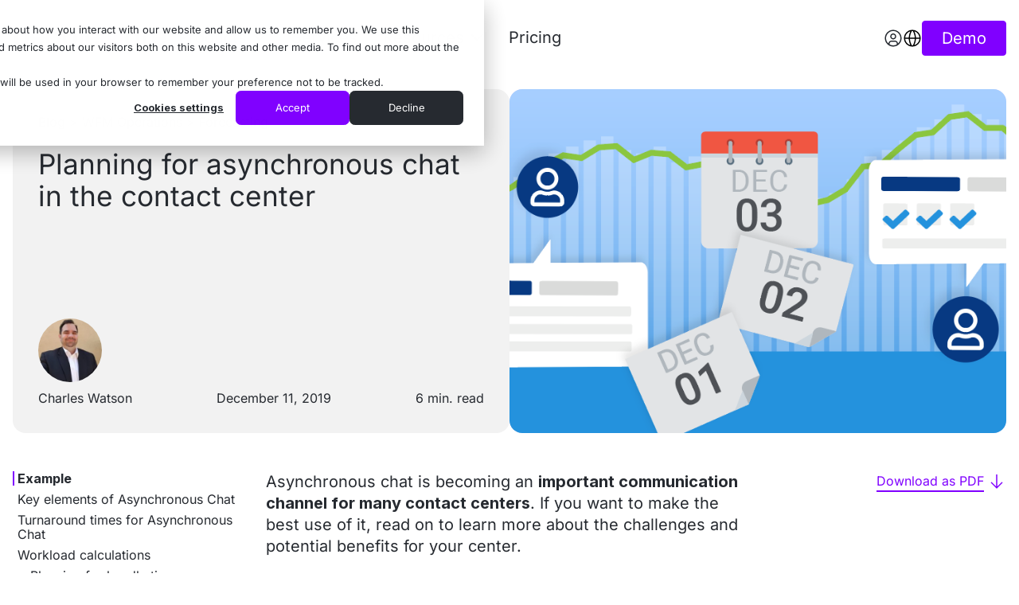

--- FILE ---
content_type: text/html; charset=UTF-8
request_url: https://blog.peopleware.com/forecasting/planning-chat
body_size: 29089
content:
<!doctype html><html lang="en"><head>
    <meta charset="utf-8">

    
      <title>Planning chat: WFM for asynchronous chat in the contact center</title>
    
    
      <link rel="shortcut icon" href="https://blog.peopleware.com/hubfs/images/pw-logo/favicon.ico">
    
    <meta name="description" content="Web chat is now an important channel for contact centers. Learn about the potential benefits for your center and the challenges of planning chat.">

    

    <meta name="viewport" content="width=device-width, initial-scale=1">

    
    <meta property="og:description" content="Web chat is now an important channel for contact centers. Learn about the potential benefits for your center and the challenges of planning chat.">
    <meta property="og:title" content="Planning chat: WFM for asynchronous chat in the contact center">
    <meta name="twitter:description" content="Web chat is now an important channel for contact centers. Learn about the potential benefits for your center and the challenges of planning chat.">
    <meta name="twitter:title" content="Planning chat: WFM for asynchronous chat in the contact center">

    

    
    <style>
a.cta_button{-moz-box-sizing:content-box !important;-webkit-box-sizing:content-box !important;box-sizing:content-box !important;vertical-align:middle}.hs-breadcrumb-menu{list-style-type:none;margin:0px 0px 0px 0px;padding:0px 0px 0px 0px}.hs-breadcrumb-menu-item{float:left;padding:10px 0px 10px 10px}.hs-breadcrumb-menu-divider:before{content:'›';padding-left:10px}.hs-featured-image-link{border:0}.hs-featured-image{float:right;margin:0 0 20px 20px;max-width:50%}@media (max-width: 568px){.hs-featured-image{float:none;margin:0;width:100%;max-width:100%}}.hs-screen-reader-text{clip:rect(1px, 1px, 1px, 1px);height:1px;overflow:hidden;position:absolute !important;width:1px}
</style>

<link rel="preload" as="style" href="/hubfs/build_assets/peopleware-project/386/js_client_assets/assets/StylesPartial-CEsIkXg8.css">

<link rel="preload" as="style" href="/hubfs/build_assets/peopleware-project/386/js_client_assets/assets/navigation-DHodgEMj.css">

    <script type="application/ld+json">
{
  "mainEntityOfPage" : {
    "@type" : "WebPage",
    "@id" : "https://blog.peopleware.com/forecasting/planning-chat"
  },
  "author" : {
    "name" : "Charles Watson",
    "url" : "https://blog.peopleware.com/author/charles-watson",
    "@type" : "Person"
  },
  "headline" : "Planning chat: WFM for asynchronous chat in the contact center",
  "datePublished" : "2019-12-11T12:06:18.000Z",
  "dateModified" : "2025-11-10T15:06:04.375Z",
  "publisher" : {
    "name" : "Peopleware GmbH",
    "logo" : {
      "url" : "https://www.peopleware.com/hubfs/images/brand/peopleware-logo.png",
      "@type" : "ImageObject"
    },
    "@type" : "Organization"
  },
  "@context" : "https://schema.org",
  "@type" : "BlogPosting",
  "image" : [ "https://www.peopleware.com/hubfs/injixo-blog/posts%20images/uncategorised/blogpost_planning_for_asynchronous_chat.png" ]
}
</script>


    
<!--  Added by GoogleAnalytics4 integration -->
<script>
var _hsp = window._hsp = window._hsp || [];
window.dataLayer = window.dataLayer || [];
function gtag(){dataLayer.push(arguments);}

var useGoogleConsentModeV2 = true;
var waitForUpdateMillis = 1000;


if (!window._hsGoogleConsentRunOnce) {
  window._hsGoogleConsentRunOnce = true;

  gtag('consent', 'default', {
    'ad_storage': 'denied',
    'analytics_storage': 'denied',
    'ad_user_data': 'denied',
    'ad_personalization': 'denied',
    'wait_for_update': waitForUpdateMillis
  });

  if (useGoogleConsentModeV2) {
    _hsp.push(['useGoogleConsentModeV2'])
  } else {
    _hsp.push(['addPrivacyConsentListener', function(consent){
      var hasAnalyticsConsent = consent && (consent.allowed || (consent.categories && consent.categories.analytics));
      var hasAdsConsent = consent && (consent.allowed || (consent.categories && consent.categories.advertisement));

      gtag('consent', 'update', {
        'ad_storage': hasAdsConsent ? 'granted' : 'denied',
        'analytics_storage': hasAnalyticsConsent ? 'granted' : 'denied',
        'ad_user_data': hasAdsConsent ? 'granted' : 'denied',
        'ad_personalization': hasAdsConsent ? 'granted' : 'denied'
      });
    }]);
  }
}

gtag('js', new Date());
gtag('set', 'developer_id.dZTQ1Zm', true);
gtag('config', 'G-P47CEXSWSQ');
</script>
<script async src="https://www.googletagmanager.com/gtag/js?id=G-P47CEXSWSQ"></script>

<!-- /Added by GoogleAnalytics4 integration -->

<!--  Added by GoogleTagManager integration -->
<script>
var _hsp = window._hsp = window._hsp || [];
window.dataLayer = window.dataLayer || [];
function gtag(){dataLayer.push(arguments);}

var useGoogleConsentModeV2 = true;
var waitForUpdateMillis = 1000;



var hsLoadGtm = function loadGtm() {
    if(window._hsGtmLoadOnce) {
      return;
    }

    if (useGoogleConsentModeV2) {

      gtag('set','developer_id.dZTQ1Zm',true);

      gtag('consent', 'default', {
      'ad_storage': 'denied',
      'analytics_storage': 'denied',
      'ad_user_data': 'denied',
      'ad_personalization': 'denied',
      'wait_for_update': waitForUpdateMillis
      });

      _hsp.push(['useGoogleConsentModeV2'])
    }

    (function(w,d,s,l,i){w[l]=w[l]||[];w[l].push({'gtm.start':
    new Date().getTime(),event:'gtm.js'});var f=d.getElementsByTagName(s)[0],
    j=d.createElement(s),dl=l!='dataLayer'?'&l='+l:'';j.async=true;j.src=
    'https://www.googletagmanager.com/gtm.js?id='+i+dl;f.parentNode.insertBefore(j,f);
    })(window,document,'script','dataLayer','GTM-NNSZRGN7');

    window._hsGtmLoadOnce = true;
};

_hsp.push(['addPrivacyConsentListener', function(consent){
  if(consent.allowed || (consent.categories && consent.categories.analytics)){
    hsLoadGtm();
  }
}]);

</script>

<!-- /Added by GoogleTagManager integration -->



<link rel="amphtml" href="https://blog.peopleware.com/forecasting/planning-chat?hs_amp=true">

<meta property="og:image" content="https://blog.peopleware.com/hubfs/injixo-blog/posts%20images/uncategorised/blogpost_planning_for_asynchronous_chat.png">
<meta property="og:image:width" content="1009">
<meta property="og:image:height" content="503">
<meta property="og:image:alt" content="blogpost_planning_for_asynchronous_chat">
<meta name="twitter:image" content="https://blog.peopleware.com/hubfs/injixo-blog/posts%20images/uncategorised/blogpost_planning_for_asynchronous_chat.png">
<meta name="twitter:image:alt" content="blogpost_planning_for_asynchronous_chat">

<meta property="og:url" content="https://blog.peopleware.com/forecasting/planning-chat">
<meta name="twitter:card" content="summary_large_image">

<link rel="canonical" href="https://blog.peopleware.com/forecasting/planning-chat">

<meta property="og:type" content="article">
<link rel="alternate" type="application/rss+xml" href="https://blog.peopleware.com/rss.xml">
<meta name="twitter:domain" content="blog.peopleware.com">
<meta name="twitter:site" content="@injixo">
<script src="//platform.linkedin.com/in.js" type="text/javascript">
    lang: en_US
</script>

<meta http-equiv="content-language" content="en">







    <meta name="generator" content="HubSpot"></head><body>
<!--  Added by GoogleTagManager integration -->
<noscript><iframe src="https://www.googletagmanager.com/ns.html?id=GTM-NNSZRGN7" height="0" width="0" style="display:none;visibility:hidden"></iframe></noscript>

<!-- /Added by GoogleTagManager integration -->
<span id="hs_cos_wrapper_" class="hs_cos_wrapper hs_cos_wrapper_widget hs_cos_wrapper_type_js_partial" style="" data-hs-cos-general-type="widget" data-hs-cos-type="js_partial"><link rel="stylesheet" href="/hubfs/build_assets/peopleware-project/386/js_client_assets/assets/StylesPartial-CEsIkXg8.css">

    <script type="text/javascript">
      window.__hsEnvConfig = {"hsDeployed":true,"hsEnv":"prod","hsJSRGates":["CMS:JSRenderer:SeparateIslandRenderOption","CMS:JSRenderer:CompressResponse","CMS:JSRenderer:MinifyCSS","CMS:JSRenderer:GetServerSideProps","CMS:JSRenderer:LocalProxySchemaVersion1","CMS:JSRenderer:SharedDeps"],"hublet":"eu1","portalID":560643};
      window.__hsServerPageUrl = "https:\u002F\u002Fblog.peopleware.com\u002Fforecasting\u002Fplanning-chat";
      window.__hsBasePath = "\u002Fforecasting\u002Fplanning-chat";
    </script>
      </span>

    
<!-- Start VWO Async SmartCode -->
<link rel="preconnect" href="https://dev.visualwebsiteoptimizer.com">
<script type="text/javascript" id="vwoCode">
window._vwo_code || (function() {
var account_id=1058793,
version=2.1,
settings_tolerance=2000,
hide_element='body',
hide_element_style = 'opacity:0 !important;filter:alpha(opacity=0) !important;background:none !important;transition:none !important;',
/* DO NOT EDIT BELOW THIS LINE */
f=false,w=window,d=document,v=d.querySelector('#vwoCode'),cK='_vwo_'+account_id+'_settings',cc={};try{var c=JSON.parse(localStorage.getItem('_vwo_'+account_id+'_config'));cc=c&&typeof c==='object'?c:{}}catch(e){}var stT=cc.stT==='session'?w.sessionStorage:w.localStorage;code={nonce:v&&v.nonce,use_existing_jquery:function(){return typeof use_existing_jquery!=='undefined'?use_existing_jquery:undefined},library_tolerance:function(){return typeof library_tolerance!=='undefined'?library_tolerance:undefined},settings_tolerance:function(){return cc.sT||settings_tolerance},hide_element_style:function(){return'{'+(cc.hES||hide_element_style)+'}'},hide_element:function(){if(performance.getEntriesByName('first-contentful-paint')[0]){return''}return typeof cc.hE==='string'?cc.hE:hide_element},getVersion:function(){return version},finish:function(e){if(!f){f=true;var t=d.getElementById('_vis_opt_path_hides');if(t)t.parentNode.removeChild(t);if(e)(new Image).src='https://dev.visualwebsiteoptimizer.com/ee.gif?a='+account_id+e}},finished:function(){return f},addScript:function(e){var t=d.createElement('script');t.type='text/javascript';if(e.src){t.src=e.src}else{t.text=e.text}v&&t.setAttribute('nonce',v.nonce);d.getElementsByTagName('head')[0].appendChild(t)},load:function(e,t){var n=this.getSettings(),i=d.createElement('script'),r=this;t=t||{};if(n){i.textContent=n;d.getElementsByTagName('head')[0].appendChild(i);if(!w.VWO||VWO.caE){stT.removeItem(cK);r.load(e)}}else{var o=new XMLHttpRequest;o.open('GET',e,true);o.withCredentials=!t.dSC;o.responseType=t.responseType||'text';o.onload=function(){if(t.onloadCb){return t.onloadCb(o,e)}if(o.status===200||o.status===304){_vwo_code.addScript({text:o.responseText})}else{_vwo_code.finish('&e=loading_failure:'+e)}};o.onerror=function(){if(t.onerrorCb){return t.onerrorCb(e)}_vwo_code.finish('&e=loading_failure:'+e)};o.send()}},getSettings:function(){try{var e=stT.getItem(cK);if(!e){return}e=JSON.parse(e);if(Date.now()>e.e){stT.removeItem(cK);return}return e.s}catch(e){return}},init:function(){if(d.URL.indexOf('__vwo_disable__')>-1)return;var e=this.settings_tolerance();w._vwo_settings_timer=setTimeout(function(){_vwo_code.finish();stT.removeItem(cK)},e);var t;if(this.hide_element()!=='body'){t=d.createElement('style');var n=this.hide_element(),i=n?n+this.hide_element_style():'',r=d.getElementsByTagName('head')[0];t.setAttribute('id','_vis_opt_path_hides');v&&t.setAttribute('nonce',v.nonce);t.setAttribute('type','text/css');if(t.styleSheet)t.styleSheet.cssText=i;else t.appendChild(d.createTextNode(i));r.appendChild(t)}else{t=d.getElementsByTagName('head')[0];var i=d.createElement('div');i.style.cssText='z-index: 2147483647 !important;position: fixed !important;left: 0 !important;top: 0 !important;width: 100% !important;height: 100% !important;background: white !important;display: block !important;';i.setAttribute('id','_vis_opt_path_hides');i.classList.add('_vis_hide_layer');t.parentNode.insertBefore(i,t.nextSibling)}var o=window._vis_opt_url||d.URL,s='https://dev.visualwebsiteoptimizer.com/j.php?a='+account_id+'&u='+encodeURIComponent(o)+'&vn='+version;if(w.location.search.indexOf('_vwo_xhr')!==-1){this.addScript({src:s})}else{this.load(s+'&x=true')}}};w._vwo_code=code;code.init();})();
</script>
<!-- End VWO Async SmartCode -->

  
  
    <div class="body-wrapper    hs-content-id-23159248584 hs-blog-post hs-blog-id-2914939721">
      <header class="fixed z-20 bg-white w-full"><header class="fixed z-20 bg-white w-full "><div class="contain px-4"><div class="flex items-center h-16 lg:h-24 relative"><div class="flex lg:hidden items-center justify-between w-full gap-4" id="header-search-anchor-mobile"><div class="flex items-center justify-between w-full"><div class="header__logo w-16 mr-4"><a href="https://www.peopleware.com"><img src="/hubfs/build_assets/peopleware-project/386/js_client_assets/assets/peopleware-sign-violet-CDxz7qm6.svg" alt="Peopleware" class="w-12 max-w-none"></a></div></div><div class="flex items-center gap-4"><div class="flex items-center gap-4 lg:gap-6  my-0"><div class="header__login"><a href="https://app.peopleware.com/login" class="flex items-center gap-x-1 text-grey-dark border-none hover:text-violet transition-colors duration-200" aria-label="Login"><span class="w-6 h-6"><div class="w-6 h-6 [&amp;>svg]:w-6 [&amp;>svg]:h-6 [&amp;>svg]:max-w-none"><svg width="24" height="24" viewbox="0 0 24 24" fill="currentColor" xmlns="http://www.w3.org/2000/svg">
<path d="M12 6C11.2583 6 10.5333 6.21993 9.91662 6.63199C9.29993 7.04404 8.81928 7.62971 8.53546 8.31494C8.25163 9.00016 8.17736 9.75416 8.32206 10.4816C8.46675 11.209 8.82391 11.8772 9.34835 12.4017C9.8728 12.9261 10.541 13.2833 11.2684 13.4279C11.9958 13.5726 12.7498 13.4984 13.4351 13.2145C14.1203 12.9307 14.706 12.4501 15.118 11.8334C15.5301 11.2167 15.75 10.4917 15.75 9.75C15.75 8.75544 15.3549 7.80161 14.6517 7.09835C13.9484 6.39509 12.9946 6 12 6ZM12 12C11.555 12 11.12 11.868 10.75 11.6208C10.38 11.3736 10.0916 11.0222 9.92128 10.611C9.75098 10.1999 9.70642 9.7475 9.79324 9.31105C9.88005 8.87459 10.0943 8.47368 10.409 8.15901C10.7237 7.84434 11.1246 7.63005 11.5611 7.54323C11.9975 7.45642 12.4499 7.50097 12.861 7.67127C13.2722 7.84157 13.6236 8.12996 13.8708 8.49997C14.118 8.86998 14.25 9.30499 14.25 9.75C14.2493 10.3465 14.0121 10.9184 13.5903 11.3402C13.1684 11.7621 12.5965 11.9993 12 12Z" fill="currentColor" />
<path d="M12 1.5C9.9233 1.5 7.89323 2.11581 6.16652 3.26957C4.4398 4.42332 3.09399 6.0632 2.29927 7.98182C1.50455 9.90045 1.29661 12.0116 1.70176 14.0484C2.1069 16.0852 3.10693 17.9562 4.57538 19.4246C6.04383 20.8931 7.91476 21.8931 9.95156 22.2982C11.9884 22.7034 14.0996 22.4955 16.0182 21.7007C17.9368 20.906 19.5767 19.5602 20.7304 17.8335C21.8842 16.1068 22.5 14.0767 22.5 12C22.4969 9.21619 21.3896 6.5473 19.4212 4.57884C17.4527 2.61039 14.7838 1.50314 12 1.5ZM7.5 19.7824V18.75C7.50066 18.1535 7.73792 17.5815 8.15974 17.1597C8.58155 16.7379 9.15347 16.5007 9.75 16.5H14.25C14.8465 16.5007 15.4185 16.7379 15.8403 17.1597C16.2621 17.5815 16.4993 18.1535 16.5 18.75V19.7824C15.1344 20.5798 13.5814 21 12 21C10.4186 21 8.86563 20.5798 7.5 19.7824ZM17.9944 18.6944C17.9795 17.7105 17.5786 16.772 16.8782 16.0809C16.1778 15.3899 15.2339 15.0017 14.25 15H9.75C8.76608 15.0017 7.8222 15.3899 7.1218 16.0809C6.42139 16.772 6.02054 17.7105 6.00563 18.6944C4.64555 17.4799 3.68643 15.881 3.25526 14.1093C2.82408 12.3377 2.9412 10.4769 3.59111 8.77324C4.24101 7.06963 5.39304 5.6036 6.89466 4.56927C8.39627 3.53495 10.1766 2.98112 12 2.98112C13.8234 2.98112 15.6037 3.53495 17.1054 4.56927C18.607 5.6036 19.759 7.06963 20.4089 8.77324C21.0588 10.4769 21.1759 12.3377 20.7448 14.1093C20.3136 15.881 19.3545 17.4799 17.9944 18.6944Z" fill="currentColor" />
</svg>
</div></span><span class="hidden">Login</span></a></div><div class="header__language text-grey-dark shrink-0 leading-none relative break-keep z-[60]"><input class="hidden [&amp;:checked+label+div]:block" id="header_language_selector_desktop_ewzwomj92" type="checkbox"><label class="cursor-pointer relative flex items-center gap-x-1 text-grey-dark hover:text-violet transition-colors duration-200" for="header_language_selector_desktop_ewzwomj92"><span class="w-6 h-6"><div class="w-6 h-6 [&amp;>svg]:w-6 [&amp;>svg]:h-6 [&amp;>svg]:max-w-none"><svg width="16" height="16" viewbox="0 0 16 16" fill="currentColor" xmlns="http://www.w3.org/2000/svg">
<path fill-rule="evenodd" clip-rule="evenodd" d="M8 1C11.866 1 15 4.13401 15 8C15 11.866 11.866 15 8 15C4.13401 15 1 11.866 1 8C1 4.13401 4.13401 1 8 1ZM6.01367 8.5C6.08826 10.0149 6.48643 11.3851 6.89062 12.4131C7.11402 12.9812 7.33665 13.4405 7.50293 13.7559C7.55003 13.8452 7.59417 13.922 7.63086 13.9873C7.75299 13.9947 7.87601 14 8 14C8.14122 14 8.28114 13.993 8.41992 13.9834C8.45618 13.9188 8.50058 13.8436 8.54688 13.7559C8.71315 13.4405 8.93579 12.9812 9.15918 12.4131C9.56337 11.3851 9.96154 10.0149 10.0361 8.5H6.01367ZM2.02246 8.5C2.23178 11.0365 4.01732 13.1242 6.39844 13.7822C6.26229 13.4993 6.11057 13.1623 5.95996 12.7793C5.52593 11.6754 5.08796 10.1764 5.0127 8.5H2.02246ZM11.0381 8.5C10.9628 10.1764 10.5239 11.6754 10.0898 12.7793C9.94209 13.1551 9.79231 13.4861 9.6582 13.7656C12.0109 13.0902 13.7699 11.0162 13.9775 8.5H11.0381ZM6.39844 2.2168C4.01719 2.87479 2.23179 4.96346 2.02246 7.5H5.0127C5.08796 5.8236 5.52593 4.32457 5.95996 3.2207C6.11071 2.83732 6.26219 2.49985 6.39844 2.2168ZM9.6582 2.2334C9.79242 2.51312 9.94195 2.84458 10.0898 3.2207C10.5239 4.32458 10.9628 5.82359 11.0381 7.5H13.9775C13.7699 4.98367 12.011 2.90872 9.6582 2.2334ZM8 2C7.87603 2 7.75297 2.00431 7.63086 2.01172C7.59408 2.07714 7.55021 2.15448 7.50293 2.24414C7.33665 2.5595 7.11402 3.01875 6.89062 3.58691C6.48643 4.6149 6.08826 5.98509 6.01367 7.5H10.0361C9.96154 5.9851 9.56337 4.6149 9.15918 3.58691C8.93579 3.01878 8.71315 2.55949 8.54688 2.24414C8.5004 2.15601 8.45627 2.08034 8.41992 2.01562C8.28117 2.00603 8.14119 2 8 2Z" fill="currentColor" style="fill:black;fill-opacity:1;" />
</svg>
</div></span></label><div class="absolute top-12 right-0 left-auto w-max max-h-[200px] p-4 z-[70] shadow-2xl border border-solid border-grey-light rounded flex flex-col bg-white max-h-0 transition duration-250 ease-in-out hidden !top-10"><div class="p-0 overflow-hidden"><div class="flex flex-col gap-y-4"><span class="text-sm font-semibold text-violet">English</span><span class="text-sm text-grey">Deutsch</span><span class="text-sm text-grey">Français</span><span class="text-sm text-grey">Español</span><span class="text-sm text-grey">Italiano</span></div></div></div></div></div><div class="flex lg:hidden w-6 h-6 relative "><input class="hidden [&amp;:checked+label+div]:block [&amp;:checked+label_.hamburger-line:nth-child(1)]:rotate-45 [&amp;:checked+label_.hamburger-line:nth-child(1)]:translate-y-1.5 [&amp;:checked+label_.hamburger-line:nth-child(2)]:opacity-0 [&amp;:checked+label_.hamburger-line:nth-child(3)]:-rotate-45 [&amp;:checked+label_.hamburger-line:nth-child(3)]:-translate-y-1.5" id="mobile-menu-toggle" type="checkbox"><label class="flex flex-col justify-center items-center w-full h-full border-none bg-transparent cursor-pointer transition-colors duration-200" for="mobile-menu-toggle" aria-label="Toggle mobile menu"><span class="hamburger-line block w-full h-0.5 bg-grey-dark my-0.5 transition-all duration-300 ease-in-out origin-center"></span><span class="hamburger-line block w-full h-0.5 bg-grey-dark my-0.5 transition-all duration-300 ease-in-out origin-center"></span><span class="hamburger-line block w-full h-0.5 bg-grey-dark my-0.5 transition-all duration-300 ease-in-out origin-center"></span></label><div class="fixed top-16 left-0 right-0 bottom-0 bg-white z-50 hidden overflow-y-auto border-t border-grey-light"><div class="px-4 pb-4 min-h-full flex flex-col"><div class="flex-1 overflow-y-auto pb-32"><div class="border-b border-grey-light last:border-b-0"><input class="hidden [&amp;:checked+div+div]:block [&amp;:checked+div>label>span]:rotate-0" id="mobile-menu-item-0" type="checkbox"><div class="py-4"><label class="flex items-center justify-between cursor-pointer text-grey-dark hover:text-violet transition-colors duration-200" for="mobile-menu-item-0"><span class="text-body-2 font-medium">Products</span><span class="rotate-180 transition-transform duration-200"><svg width="21" height="12" viewbox="0 0 21 12" fill="none" xmlns="http://www.w3.org/2000/svg" class="w-4 h-4"><path d="M1.22949 10.7363L10.2295 1.73633L19.2295 10.7363" stroke="currentColor" stroke-width="2" stroke-linecap="round"></path></svg></span></label></div><div class="hidden pb-4"><div class="space-y-3"><a href="https://www.peopleware.com/products/forecasting" class="flex items-center gap-x-2 text-sm text-grey-dark hover:text-violet transition-colors duration-200 border-none py-2"><span class="w-6 h-6 [&amp;>svg]:w-6 [&amp;>svg]:h-6 [&amp;>svg]:max-w-none flex-shrink-0"><div class="w-6 h-6 [&amp;>svg]:w-6 [&amp;>svg]:h-6 [&amp;>svg]:max-w-none"><svg width="24" height="24" viewbox="0 0 24 24" fill="currentColor" xmlns="http://www.w3.org/2000/svg"> <rect width="24" height="24" transform="translate(0 -0.00219727)" fill="currentColor" fill-opacity="0.01" style="mix-blend-mode:multiply" /> <path d="M16.5 7.4978V4.4978H7.5V8.9978H3V1.4978H1.5V20.9978C1.5005 21.3955 1.65869 21.7767 1.93989 22.0579C2.22108 22.3391 2.60233 22.4973 3 22.4978H22.5V7.4978H16.5ZM9 10.4978V5.9978H15V8.9978H21V16.4978H16.5V11.9978H9V16.4978H3V10.4978H9ZM3 20.9978V17.9978H10.5V13.4978H15V17.9978H21V20.9978H3Z" fill="currentColor" /> </svg></div></span><span>Forecasting</span></a><a href="https://www.peopleware.com/products/scheduling" class="flex items-center gap-x-2 text-sm text-grey-dark hover:text-violet transition-colors duration-200 border-none py-2"><span class="w-6 h-6 [&amp;>svg]:w-6 [&amp;>svg]:h-6 [&amp;>svg]:max-w-none flex-shrink-0"><div class="w-6 h-6 [&amp;>svg]:w-6 [&amp;>svg]:h-6 [&amp;>svg]:max-w-none"><svg width="24" height="24" viewbox="0 0 24 24" fill="currentColor" xmlns="http://www.w3.org/2000/svg"> <rect width="24" height="24" transform="translate(0 -0.00219727)" fill="currentColor" fill-opacity="0.01" style="mix-blend-mode:multiply" /> <path d="M15.75 22.4978C14.5633 22.4978 13.4033 22.1459 12.4166 21.4866C11.4299 20.8273 10.6608 19.8903 10.2067 18.7939C9.7526 17.6975 9.63378 16.4911 9.86529 15.3273C10.0968 14.1634 10.6682 13.0943 11.5074 12.2552C12.3465 11.416 13.4156 10.8446 14.5795 10.6131C15.7433 10.3816 16.9497 10.5004 18.0461 10.9545C19.1425 11.4087 20.0795 12.1777 20.7388 13.1644C21.3981 14.1511 21.75 15.3111 21.75 16.4978C21.75 18.0891 21.1179 19.6152 19.9926 20.7404C18.8674 21.8657 17.3413 22.4978 15.75 22.4978ZM15.75 11.9978C14.86 11.9978 13.99 12.2617 13.2499 12.7562C12.5099 13.2507 11.9331 13.9535 11.5925 14.7757C11.2519 15.598 11.1628 16.5028 11.3365 17.3757C11.5101 18.2486 11.9387 19.0504 12.568 19.6798C13.1974 20.3091 13.9992 20.7377 14.8721 20.9113C15.745 21.085 16.6498 20.9959 17.4721 20.6553C18.2943 20.3147 18.9971 19.7379 19.4916 18.9979C19.9861 18.2578 20.25 17.3878 20.25 16.4978C20.25 15.3043 19.7759 14.1597 18.932 13.3158C18.0881 12.4719 16.9435 11.9978 15.75 11.9978Z" fill="currentColor" /> <path d="M16.9425 18.7478L15 16.8053V13.4978H16.5V16.1903L18 17.6903L16.9425 18.7478Z" fill="currentColor" /> <path d="M21 4.4978C21 4.09998 20.842 3.71845 20.5607 3.43714C20.2794 3.15584 19.8978 2.9978 19.5 2.9978H16.5V1.4978H15V2.9978H9V1.4978H7.5V2.9978H4.5C4.10218 2.9978 3.72064 3.15584 3.43934 3.43714C3.15804 3.71845 3 4.09998 3 4.4978V19.4978C3 19.8956 3.15804 20.2772 3.43934 20.5585C3.72064 20.8398 4.10218 20.9978 4.5 20.9978H7.5V19.4978H4.5V4.4978H7.5V5.9978H9V4.4978H15V5.9978H16.5V4.4978H19.5V8.9978H21V4.4978Z" fill="currentColor" /> </svg></div></span><span>Scheduling</span></a><a href="https://www.peopleware.com/products/intraday-management" class="flex items-center gap-x-2 text-sm text-grey-dark hover:text-violet transition-colors duration-200 border-none py-2"><span class="w-6 h-6 [&amp;>svg]:w-6 [&amp;>svg]:h-6 [&amp;>svg]:max-w-none flex-shrink-0"><div class="w-6 h-6 [&amp;>svg]:w-6 [&amp;>svg]:h-6 [&amp;>svg]:max-w-none"><svg width="24" height="24" viewbox="0 0 24 24" fill="currentColor" xmlns="http://www.w3.org/2000/svg"> <rect width="24" height="24" fill="currentColor" fill-opacity="0.01" style="mix-blend-mode:multiply" /> <path d="M20.5 4.5C20.5 4.10218 20.3419 3.72065 20.0607 3.43934C19.7794 3.15804 19.3979 3 19.0001 3H16V1.5H14.5V3H8.50001V1.5H7V3H4C3.60218 3 3.22065 3.15804 2.93934 3.43934C2.65804 3.72065 2.5 4.10218 2.5 4.5V19.5C2.5 19.8979 2.65804 20.2794 2.93934 20.5607C3.22065 20.842 3.60218 21 4 21H7V19.5H4V4.5H7V6H8.50001V4.5H14.5V6H16V4.5H19.0001V7.50001H20.5V4.5Z" fill="currentColor" /> <path d="M17.5001 18V19.4999H19.3445C18.9253 19.9729 18.4103 20.3512 17.8337 20.6099C17.2571 20.8684 16.632 21.0014 16.0001 21C14.807 20.9986 13.6632 20.5242 12.8196 19.6805C11.9759 18.8368 11.5014 17.693 11.5001 16.4999H10.0001C9.99767 17.72 10.368 18.9116 11.0614 19.9154C11.7549 20.9192 12.7384 21.6872 13.8803 22.1166C15.0222 22.5461 16.2681 22.6165 17.4511 22.3185C18.6342 22.0204 19.698 21.368 20.5001 20.4488V22.5H22.0001V18H17.5001Z" fill="currentColor" /> <path d="M13.5302 11.043C14.3058 10.6894 15.1477 10.5043 16.0001 10.5C17.5908 10.5018 19.1159 11.1345 20.2407 12.2594C21.3656 13.3841 21.9982 14.9092 22.0001 16.5H20.5001C20.4988 15.3068 20.0243 14.1631 19.1806 13.3194C18.337 12.4758 17.1931 12.0013 16.0001 11.9999C15.3681 11.9985 14.7431 12.1315 14.1664 12.39C13.5898 12.6487 13.0748 13.027 12.6557 13.5H14.5001V14.9999H10.0001V10.5H11.5001V12.5511C12.0626 11.9106 12.7544 11.3966 13.5302 11.043Z" fill="currentColor" /> </svg></div></span><span>Intraday Management</span></a><a href="https://www.peopleware.com/products/time-off-management" class="flex items-center gap-x-2 text-sm text-grey-dark hover:text-violet transition-colors duration-200 border-none py-2"><span class="w-6 h-6 [&amp;>svg]:w-6 [&amp;>svg]:h-6 [&amp;>svg]:max-w-none flex-shrink-0"><div class="w-6 h-6 [&amp;>svg]:w-6 [&amp;>svg]:h-6 [&amp;>svg]:max-w-none"><svg width="24" height="24" viewbox="0 0 24 24" fill="currentColor" xmlns="http://www.w3.org/2000/svg"> <rect width="24" height="24" transform="translate(0 -0.00219727)" fill="currentColor" fill-opacity="0.01" style="mix-blend-mode:multiply" /> <path d="M22.5 20.9978H1.5V22.4978H22.5V20.9978Z" fill="currentColor" /> <path d="M18.375 8.2478H6C5.6023 8.2482 5.221 8.40636 4.93978 8.68758C4.65856 8.9688 4.5004 9.3501 4.5 9.7478V15.7478C4.50117 16.742 4.89664 17.6952 5.59964 18.3982C6.30265 19.1012 7.2558 19.4966 8.25 19.4978H14.25C15.2442 19.4966 16.1973 19.1012 16.9004 18.3982C17.6034 17.6952 17.9988 16.742 18 15.7478V14.9978H18.375C19.2701 14.9978 20.1285 14.6422 20.7615 14.0093C21.3944 13.3764 21.75 12.5179 21.75 11.6228C21.75 10.7277 21.3944 9.86925 20.7615 9.23632C20.1285 8.60338 19.2701 8.2478 18.375 8.2478ZM16.5 15.7478C16.4993 16.3443 16.2621 16.9163 15.8403 17.3381C15.4185 17.7599 14.8465 17.9971 14.25 17.9978H8.25C7.65346 17.9971 7.08155 17.7599 6.65973 17.3381C6.23792 16.9163 6.00066 16.3443 6 15.7478V9.7478H16.5V15.7478ZM18.375 13.4978H18V9.7478H18.375C18.8723 9.7478 19.3492 9.94535 19.7008 10.297C20.0525 10.6486 20.25 11.1255 20.25 11.6228C20.25 12.1201 20.0525 12.597 19.7008 12.9486C19.3492 13.3003 18.8723 13.4978 18.375 13.4978Z" fill="currentColor" /> <path d="M14.25 6.7478H12.75V6.6383C12.751 6.35956 12.6738 6.08612 12.5273 5.84901C12.3807 5.6119 12.1706 5.42061 11.9209 5.29685L9.90818 4.2905C9.40874 4.04279 8.98867 3.66013 8.6956 3.18589C8.40253 2.71165 8.24816 2.16479 8.25 1.6073V0.747803H9.75V1.6073C9.74909 1.88603 9.82629 2.15944 9.97283 2.39653C10.1194 2.63363 10.3294 2.82493 10.5791 2.94875L12.5918 3.9551C13.0912 4.20284 13.5113 4.58551 13.8044 5.05974C14.0974 5.53398 14.2518 6.08082 14.25 6.6383V6.7478Z" fill="currentColor" /> </svg></div></span><span>Time Off Management</span></a><a href="https://www.peopleware.com/products/time-and-attendance" class="flex items-center gap-x-2 text-sm text-grey-dark hover:text-violet transition-colors duration-200 border-none py-2"><span class="w-6 h-6 [&amp;>svg]:w-6 [&amp;>svg]:h-6 [&amp;>svg]:max-w-none flex-shrink-0"><div class="w-6 h-6 [&amp;>svg]:w-6 [&amp;>svg]:h-6 [&amp;>svg]:max-w-none"><svg width="24" height="24" viewbox="0 0 24 24" fill="currentColor" xmlns="http://www.w3.org/2000/svg"> <rect width="24" height="24" transform="translate(0 -0.00219727)" fill="currentColor" fill-opacity="0.01" style="mix-blend-mode:multiply" /> <path d="M12.7501 8.2478H11.2501V14.9978H12.7501V8.2478Z" fill="currentColor" /> <path d="M14.2501 1.4978H9.75008V2.9978H14.2501V1.4978Z" fill="currentColor" /> <path d="M21.0001 6.7478L19.9351 5.6903L18.2476 7.3778C16.8662 5.78258 14.9234 4.78088 12.8227 4.58083C10.722 4.38079 8.62503 4.99778 6.96742 6.30361C5.30981 7.60944 4.21903 9.50371 3.92172 11.5928C3.62441 13.682 4.14342 15.8053 5.37092 17.5218C6.59843 19.2382 8.44004 20.4157 10.5131 20.8096C12.5862 21.2036 14.7314 20.7837 16.5029 19.6371C18.2744 18.4906 19.5361 16.7056 20.0259 14.653C20.5156 12.6005 20.1957 10.4381 19.1326 8.6153L21.0001 6.7478ZM12.0001 19.4978C10.6651 19.4978 9.36001 19.1019 8.24998 18.3602C7.13995 17.6185 6.27478 16.5643 5.76389 15.3309C5.253 14.0975 5.11933 12.7403 5.37978 11.4309C5.64023 10.1216 6.2831 8.91884 7.22711 7.97483C8.17111 7.03083 9.37385 6.38795 10.6832 6.1275C11.9926 5.86705 13.3498 6.00072 14.5832 6.51162C15.8166 7.02251 16.8708 7.88767 17.6125 8.9977C18.3542 10.1077 18.7501 11.4128 18.7501 12.7478C18.7501 14.538 18.0389 16.2549 16.773 17.5208C15.5072 18.7866 13.7903 19.4978 12.0001 19.4978Z" fill="currentColor" /> </svg></div></span><span>Time &amp; Attendance</span></a><a href="https://www.peopleware.com/products/education" class="flex items-center gap-x-2 text-sm text-grey-dark hover:text-violet transition-colors duration-200 border-none py-2"><span class="w-6 h-6 [&amp;>svg]:w-6 [&amp;>svg]:h-6 [&amp;>svg]:max-w-none flex-shrink-0"><div class="w-6 h-6 [&amp;>svg]:w-6 [&amp;>svg]:h-6 [&amp;>svg]:max-w-none"><svg width="24" height="24" viewbox="0 0 24 24" fill="currentColor" xmlns="http://www.w3.org/2000/svg"> <rect width="24" height="24" transform="translate(0 -0.00219727)" fill="currentColor" fill-opacity="0.01" style="mix-blend-mode:multiply" /> <path d="M22.5 13.4978C22.5015 12.7468 22.315 12.0073 21.9576 11.3469C21.6001 10.6864 21.0831 10.1258 20.4535 9.71638C19.8239 9.30692 19.1019 9.06153 18.3532 9.00259C17.6045 8.94365 16.8529 9.07303 16.167 9.37893C15.4812 9.68484 14.8827 10.1575 14.4263 10.754C13.9699 11.3504 13.67 12.0515 13.554 12.7935C13.438 13.5355 13.5095 14.2948 13.7621 15.002C14.0147 15.7093 14.4402 16.3421 15 16.8428V22.4978L18 21.0784L21 22.4978V16.8428C21.4715 16.4223 21.8489 15.907 22.1074 15.3306C22.3659 14.7541 22.4997 14.1296 22.5 13.4978ZM19.5 20.1278L18 19.4178L16.5 20.1278V17.7353C17.4694 18.0854 18.5306 18.0854 19.5 17.7353V20.1278ZM18 16.4978C17.4067 16.4978 16.8266 16.3219 16.3333 15.9922C15.8399 15.6626 15.4554 15.194 15.2284 14.6459C15.0013 14.0977 14.9419 13.4945 15.0576 12.9125C15.1734 12.3306 15.4591 11.796 15.8787 11.3765C16.2982 10.9569 16.8328 10.6712 17.4147 10.5554C17.9967 10.4397 18.5999 10.4991 19.148 10.7262C19.6962 10.9532 20.1648 11.3377 20.4944 11.8311C20.8241 12.3244 21 12.9045 21 13.4978C20.9991 14.2932 20.6827 15.0557 20.1203 15.6181C19.5579 16.1806 18.7954 16.4969 18 16.4978Z" fill="currentColor" /> <path d="M12 10.4978H6.75V11.9978H12V10.4978Z" fill="currentColor" /> <path d="M14.25 5.9978H6.75V7.4978H14.25V5.9978Z" fill="currentColor" /> <path d="M4.5 22.4978C4.1023 22.4974 3.72101 22.3392 3.4398 22.058C3.15859 21.7768 3.00042 21.3955 3 20.9978V2.9978C3.00042 2.60011 3.15859 2.21882 3.4398 1.9376C3.72101 1.65639 4.1023 1.49822 4.5 1.4978H16.5C16.8977 1.49822 17.279 1.65639 17.5602 1.9376C17.8414 2.21882 17.9996 2.60011 18 2.9978V5.9978H16.5V2.9978H4.5V20.9978H12V22.4978H4.5Z" fill="currentColor" /> </svg></div></span><span>Education</span></a><a href="https://www.peopleware.com/products/platform" class="flex items-center gap-x-2 text-sm text-grey-dark hover:text-violet transition-colors duration-200 border-none py-2"><span class="w-6 h-6 [&amp;>svg]:w-6 [&amp;>svg]:h-6 [&amp;>svg]:max-w-none flex-shrink-0"><div class="w-6 h-6 [&amp;>svg]:w-6 [&amp;>svg]:h-6 [&amp;>svg]:max-w-none"><svg width="24" height="24" viewbox="0 0 24 24" fill="currentColor" xmlns="http://www.w3.org/2000/svg"> <rect width="24" height="24" transform="translate(0 -0.00219727)" fill="currentColor" fill-opacity="0.01" style="mix-blend-mode:multiply" /> <path d="M12.0003 5.24781C12.3806 5.24773 12.7599 5.28541 13.1328 5.36031C14.311 5.58596 15.3945 6.15962 16.2435 7.00722C17.0924 7.85482 17.6678 8.93744 17.8953 10.1153L18.0903 11.1278L19.1028 11.3078C20.1254 11.4837 21.0442 12.0385 21.676 12.8617C22.3077 13.6849 22.606 14.716 22.5114 15.7493C22.4168 16.7826 21.9362 17.7424 21.1654 18.4371C20.3946 19.1319 19.3904 19.5106 18.3528 19.4978H5.62527C4.58768 19.5106 3.58339 19.1319 2.81263 18.4371C2.04187 17.7424 1.56127 16.7826 1.46664 15.7493C1.37201 14.716 1.67031 13.6849 2.30207 12.8617C2.93382 12.0385 3.85262 11.4837 4.87527 11.3078L5.88027 11.1278L6.07527 10.1153C6.33958 8.74003 7.07664 7.50054 8.15875 6.61156C9.24086 5.72259 10.5998 5.24014 12.0003 5.24781ZM12.0003 3.74781C10.2547 3.74635 8.56335 4.3538 7.21758 5.46546C5.87181 6.57713 4.95593 8.12339 4.62777 9.83781C3.24652 10.0879 2.00868 10.8454 1.15739 11.9615C0.306092 13.0776 -0.0971381 14.4716 0.0268972 15.8699C0.150933 17.2681 0.793269 18.5694 1.82774 19.5182C2.86222 20.467 4.21407 20.9948 5.61777 20.9978H18.3678C19.7715 20.9948 21.1233 20.467 22.1578 19.5182C23.1923 18.5694 23.8346 17.2681 23.9586 15.8699C24.0827 14.4716 23.6794 13.0776 22.8282 11.9615C21.9769 10.8454 20.739 10.0879 19.3578 9.83781C19.0753 8.36317 18.3567 7.00726 17.295 5.94557C16.2333 4.88388 14.8774 4.16529 13.4028 3.88281C12.9404 3.79505 12.4709 3.74986 12.0003 3.74781Z" fill="currentColor" /> </svg></div></span><span>Platform</span></a></div></div></div><div class="border-b border-grey-light last:border-b-0"><div class="py-4"><a href="https://www.peopleware.com/services" class="block text-body-2 font-medium text-grey-dark hover:text-violet transition-colors duration-200 border-none">Services</a></div></div><div class="border-b border-grey-light last:border-b-0"><input class="hidden [&amp;:checked+div+div]:block [&amp;:checked+div>label>span]:rotate-0" id="mobile-menu-item-2" type="checkbox"><div class="py-4"><label class="flex items-center justify-between cursor-pointer text-grey-dark hover:text-violet transition-colors duration-200" for="mobile-menu-item-2"><span class="text-body-2 font-medium">Resources</span><span class="rotate-180 transition-transform duration-200"><svg width="21" height="12" viewbox="0 0 21 12" fill="none" xmlns="http://www.w3.org/2000/svg" class="w-4 h-4"><path d="M1.22949 10.7363L10.2295 1.73633L19.2295 10.7363" stroke="currentColor" stroke-width="2" stroke-linecap="round"></path></svg></span></label></div><div class="hidden pb-4"><div class="space-y-3"><a href="https://www.peopleware.com/what-is-workforce-management" class="flex items-center gap-x-2 text-sm text-grey-dark hover:text-violet transition-colors duration-200 border-none py-2"><span class="w-6 h-6 [&amp;>svg]:w-6 [&amp;>svg]:h-6 [&amp;>svg]:max-w-none flex-shrink-0"><div class="w-6 h-6 [&amp;>svg]:w-6 [&amp;>svg]:h-6 [&amp;>svg]:max-w-none"><svg width="24" height="24" viewbox="0 0 24 24" fill="currentColor" xmlns="http://www.w3.org/2000/svg"> <rect width="24" height="24" fill="currentColor" fill-opacity="0.01" style="mix-blend-mode:multiply" /> <path d="M12.75 16.5V10.5H9.75001V12H11.25V16.5H9.00001V18H15V16.5H12.75Z" fill="currentColor" /> <path d="M12 6C11.7775 6 11.56 6.06598 11.375 6.1896C11.19 6.31322 11.0458 6.48892 10.9606 6.69449C10.8755 6.90005 10.8532 7.12625 10.8966 7.34448C10.94 7.56271 11.0472 7.76317 11.2045 7.9205C11.3618 8.07783 11.5623 8.18498 11.7805 8.22839C11.9988 8.2718 12.225 8.24952 12.4305 8.16437C12.6361 8.07922 12.8118 7.93503 12.9354 7.75002C13.059 7.56502 13.125 7.34751 13.125 7.125C13.125 6.82664 13.0065 6.54049 12.7955 6.32951C12.5845 6.11853 12.2984 6 12 6Z" fill="currentColor" /> <path d="M12 22.5C9.9233 22.5 7.89323 21.8842 6.16652 20.7304C4.4398 19.5767 3.09399 17.9368 2.29927 16.0182C1.50455 14.0996 1.29661 11.9884 1.70176 9.95156C2.1069 7.91476 3.10693 6.04383 4.57538 4.57538C6.04383 3.10693 7.91476 2.1069 9.95156 1.70176C11.9884 1.29661 14.0996 1.50455 16.0182 2.29927C17.9368 3.09399 19.5767 4.4398 20.7304 6.16652C21.8842 7.89323 22.5 9.9233 22.5 12C22.5 14.7848 21.3938 17.4555 19.4246 19.4246C17.4555 21.3938 14.7848 22.5 12 22.5ZM12 3C10.22 3 8.47992 3.52785 6.99987 4.51678C5.51983 5.50571 4.36628 6.91132 3.68509 8.55585C3.0039 10.2004 2.82567 12.01 3.17294 13.7558C3.5202 15.5016 4.37737 17.1053 5.63604 18.364C6.89472 19.6226 8.49836 20.4798 10.2442 20.8271C11.99 21.1743 13.7996 20.9961 15.4442 20.3149C17.0887 19.6337 18.4943 18.4802 19.4832 17.0001C20.4722 15.5201 21 13.78 21 12C21 9.61306 20.0518 7.32387 18.364 5.63604C16.6761 3.94822 14.387 3 12 3Z" fill="currentColor" /> </svg></div></span><span>What is WFM</span></a><a href="https://www.peopleware.com/resources" class="flex items-center gap-x-2 text-sm text-grey-dark hover:text-violet transition-colors duration-200 border-none py-2"><span class="w-6 h-6 [&amp;>svg]:w-6 [&amp;>svg]:h-6 [&amp;>svg]:max-w-none flex-shrink-0"><div class="w-6 h-6 [&amp;>svg]:w-6 [&amp;>svg]:h-6 [&amp;>svg]:max-w-none"><svg width="24" height="24" viewbox="0 0 24 24" fill="currentColor" xmlns="http://www.w3.org/2000/svg"> <rect width="24" height="24" fill="currentColor" fill-opacity="0.01" style="mix-blend-mode:multiply" /> <path d="M5.07 4.50002L5.4075 5.16752L5.82 6.00002H9V9.75002H3V4.50002H5.07ZM5.535 3.00002H2.25C2.05109 3.00002 1.86032 3.07904 1.71967 3.21969C1.57902 3.36034 1.5 3.55111 1.5 3.75002V10.5C1.5 10.6989 1.57902 10.8897 1.71967 11.0303C1.86032 11.171 2.05109 11.25 2.25 11.25H9.75C9.94891 11.25 10.1397 11.171 10.2803 11.0303C10.421 10.8897 10.5 10.6989 10.5 10.5V5.25002C10.5 5.05111 10.421 4.86034 10.2803 4.71969C10.1397 4.57904 9.94891 4.50002 9.75 4.50002H6.75L6.21 3.41252C6.1471 3.28769 6.05058 3.18293 5.93131 3.11004C5.81204 3.03715 5.67477 2.99905 5.535 3.00002Z" fill="currentColor" /> <path d="M17.07 4.50002L17.4075 5.16752L17.82 6.00002H21V9.75002H15V4.50002H17.07ZM17.535 3.00002H14.25C14.0511 3.00002 13.8603 3.07904 13.7197 3.21969C13.579 3.36034 13.5 3.55111 13.5 3.75002V10.5C13.5 10.6989 13.579 10.8897 13.7197 11.0303C13.8603 11.171 14.0511 11.25 14.25 11.25H21.75C21.9489 11.25 22.1397 11.171 22.2803 11.0303C22.421 10.8897 22.5 10.6989 22.5 10.5V5.25002C22.5 5.05111 22.421 4.86034 22.2803 4.71969C22.1397 4.57904 21.9489 4.50002 21.75 4.50002H18.75L18.21 3.41252C18.1471 3.28769 18.0506 3.18293 17.9313 3.11004C17.812 3.03715 17.6748 2.99905 17.535 3.00002Z" fill="currentColor" /> <path d="M5.07 14.25L5.4075 14.9175L5.82 15.75H9V19.5H3V14.25H5.07ZM5.535 12.75H2.25C2.05109 12.75 1.86032 12.829 1.71967 12.9697C1.57902 13.1103 1.5 13.3011 1.5 13.5V20.25C1.5 20.4489 1.57902 20.6397 1.71967 20.7803C1.86032 20.921 2.05109 21 2.25 21H9.75C9.94891 21 10.1397 20.921 10.2803 20.7803C10.421 20.6397 10.5 20.4489 10.5 20.25V15C10.5 14.8011 10.421 14.6103 10.2803 14.4697C10.1397 14.329 9.94891 14.25 9.75 14.25H6.75L6.21 13.1625C6.1471 13.0377 6.05058 12.9329 5.93131 12.86C5.81204 12.7872 5.67477 12.749 5.535 12.75Z" fill="currentColor" /> <path d="M17.07 14.25L17.4075 14.9175L17.82 15.75H21V19.5H15V14.25H17.07ZM17.535 12.75H14.25C14.0511 12.75 13.8603 12.829 13.7197 12.9697C13.579 13.1103 13.5 13.3011 13.5 13.5V20.25C13.5 20.4489 13.579 20.6397 13.7197 20.7803C13.8603 20.921 14.0511 21 14.25 21H21.75C21.9489 21 22.1397 20.921 22.2803 20.7803C22.421 20.6397 22.5 20.4489 22.5 20.25V15C22.5 14.8011 22.421 14.6103 22.2803 14.4697C22.1397 14.329 21.9489 14.25 21.75 14.25H18.75L18.21 13.1625C18.1471 13.0377 18.0506 12.9329 17.9313 12.86C17.812 12.7872 17.6748 12.749 17.535 12.75Z" fill="currentColor" /> </svg></div></span><span>Content Library</span></a><a href="https://www.peopleware.com/customers" class="flex items-center gap-x-2 text-sm text-grey-dark hover:text-violet transition-colors duration-200 border-none py-2"><span class="w-6 h-6 [&amp;>svg]:w-6 [&amp;>svg]:h-6 [&amp;>svg]:max-w-none flex-shrink-0"><div class="w-6 h-6 [&amp;>svg]:w-6 [&amp;>svg]:h-6 [&amp;>svg]:max-w-none"><svg width="24" height="24" viewbox="0 0 24 24" fill="currentColor" xmlns="http://www.w3.org/2000/svg"> <rect width="24" height="24" fill="currentColor" fill-opacity="0.01" style="mix-blend-mode:multiply" /> <path d="M14.25 15.75H9.75C9.15326 15.75 8.58097 15.9871 8.15901 16.409C7.73705 16.831 7.5 17.4033 7.5 18V19.5H9V18C9 17.8011 9.07902 17.6103 9.21967 17.4697C9.36032 17.329 9.55109 17.25 9.75 17.25H14.25C14.4489 17.25 14.6397 17.329 14.7803 17.4697C14.921 17.6103 15 17.8011 15 18V19.5H16.5V18C16.5 17.4033 16.2629 16.831 15.841 16.409C15.419 15.9871 14.8467 15.75 14.25 15.75Z" fill="currentColor" /> <path d="M12 15C12.5933 15 13.1734 14.8241 13.6667 14.4944C14.1601 14.1648 14.5446 13.6962 14.7716 13.148C14.9987 12.5999 15.0581 11.9967 14.9424 11.4147C14.8266 10.8328 14.5409 10.2982 14.1213 9.87868C13.7018 9.45912 13.1672 9.1734 12.5853 9.05764C12.0033 8.94189 11.4001 9.0013 10.8519 9.22836C10.3038 9.45542 9.83524 9.83994 9.50559 10.3333C9.17595 10.8266 9 11.4067 9 12C9 12.7956 9.31607 13.5587 9.87868 14.1213C10.4413 14.6839 11.2044 15 12 15ZM12 10.5C12.2967 10.5 12.5867 10.588 12.8334 10.7528C13.08 10.9176 13.2723 11.1519 13.3858 11.426C13.4994 11.7001 13.5291 12.0017 13.4712 12.2926C13.4133 12.5836 13.2704 12.8509 13.0607 13.0607C12.8509 13.2704 12.5836 13.4133 12.2926 13.4712C12.0017 13.5291 11.7001 13.4994 11.426 13.3858C11.1519 13.2723 10.9176 13.08 10.7528 12.8334C10.588 12.5867 10.5 12.2967 10.5 12C10.5 11.6022 10.658 11.2206 10.9393 10.9393C11.2206 10.658 11.6022 10.5 12 10.5Z" fill="currentColor" /> <path d="M18.75 3.75H16.5V3C16.5 2.60218 16.342 2.22064 16.0607 1.93934C15.7794 1.65804 15.3978 1.5 15 1.5H9C8.60218 1.5 8.22064 1.65804 7.93934 1.93934C7.65804 2.22064 7.5 2.60218 7.5 3V3.75H5.25C4.85218 3.75 4.47064 3.90804 4.18934 4.18934C3.90804 4.47064 3.75 4.85218 3.75 5.25V21C3.75 21.3978 3.90804 21.7794 4.18934 22.0607C4.47064 22.342 4.85218 22.5 5.25 22.5H18.75C19.1478 22.5 19.5294 22.342 19.8107 22.0607C20.092 21.7794 20.25 21.3978 20.25 21V5.25C20.25 4.85218 20.092 4.47064 19.8107 4.18934C19.5294 3.90804 19.1478 3.75 18.75 3.75ZM9 3H15V6H9V3ZM18.75 21H5.25V5.25H7.5V7.5H16.5V5.25H18.75V21Z" fill="currentColor" /> </svg></div></span><span>Customer Stories</span></a><a href="https://blog.peopleware.com" class="flex items-center gap-x-2 text-sm text-grey-dark hover:text-violet transition-colors duration-200 border-none py-2"><span class="w-6 h-6 [&amp;>svg]:w-6 [&amp;>svg]:h-6 [&amp;>svg]:max-w-none flex-shrink-0"><div class="w-6 h-6 [&amp;>svg]:w-6 [&amp;>svg]:h-6 [&amp;>svg]:max-w-none"><svg width="24" height="24" viewbox="0 0 24 24" fill="currentColor" xmlns="http://www.w3.org/2000/svg"> <rect width="24" height="24" fill="currentColor" fill-opacity="0.01" style="mix-blend-mode:multiply" /> <path d="M10.5 18H3V19.5H10.5V18Z" fill="currentColor" /> <path d="M10.5 13.5H3V15H10.5V13.5Z" fill="currentColor" /> <path d="M19.5 10.5H4.5C4.10218 10.5 3.72064 10.342 3.43934 10.0607C3.15804 9.77936 3 9.39782 3 9V4.5C3 4.10218 3.15804 3.72064 3.43934 3.43934C3.72064 3.15804 4.10218 3 4.5 3H19.5C19.8978 3 20.2794 3.15804 20.5607 3.43934C20.842 3.72064 21 4.10218 21 4.5V9C21 9.39782 20.842 9.77936 20.5607 10.0607C20.2794 10.342 19.8978 10.5 19.5 10.5ZM4.5 4.5V9H19.5V4.5H4.5Z" fill="currentColor" /> <path d="M19.5 21H15C14.6022 21 14.2206 20.842 13.9393 20.5607C13.658 20.2794 13.5 19.8978 13.5 19.5V15C13.5 14.6022 13.658 14.2206 13.9393 13.9393C14.2206 13.658 14.6022 13.5 15 13.5H19.5C19.8978 13.5 20.2794 13.658 20.5607 13.9393C20.842 14.2206 21 14.6022 21 15V19.5C21 19.8978 20.842 20.2794 20.5607 20.5607C20.2794 20.842 19.8978 21 19.5 21ZM15 15V19.5H19.5V15H15Z" fill="currentColor" /> </svg></div></span><span>Blog</span></a><a href="https://www.peopleware.com/events" class="flex items-center gap-x-2 text-sm text-grey-dark hover:text-violet transition-colors duration-200 border-none py-2"><span class="w-6 h-6 [&amp;>svg]:w-6 [&amp;>svg]:h-6 [&amp;>svg]:max-w-none flex-shrink-0"><div class="w-6 h-6 [&amp;>svg]:w-6 [&amp;>svg]:h-6 [&amp;>svg]:max-w-none"><svg xmlns="http://www.w3.org/2000/svg" width="32" height="32" viewbox="0 0 32 32" fill="currentColor"> <rect width="32" height="32" fill="currentColor" fill-opacity="0.01" style="mix-blend-mode:multiply" /> <path d="M18 31H20V29C20.0002 28.7348 20.1056 28.4806 20.2931 28.2931C20.4806 28.1056 20.7348 28.0002 21 28H27C27.2652 28.0002 27.5194 28.1056 27.7069 28.2931C27.8944 28.4806 27.9998 28.7348 28 29V31H30V29C29.9991 28.2046 29.6828 27.4421 29.1204 26.8796C28.5579 26.3172 27.7954 26.0009 27 26H21C20.2046 26.0009 19.4421 26.3172 18.8796 26.8796C18.3172 27.4421 18.0009 28.2046 18 29V31Z" fill="currentColor" /> <path d="M24 25C23.2089 25 22.4355 24.7654 21.7777 24.3259C21.1199 23.8864 20.6072 23.2616 20.3045 22.5307C20.0017 21.7998 19.9225 20.9956 20.0769 20.2196C20.2312 19.4437 20.6122 18.731 21.1716 18.1716C21.731 17.6122 22.4437 17.2312 23.2196 17.0769C23.9956 16.9225 24.7998 17.0017 25.5307 17.3045C26.2616 17.6072 26.8864 18.1199 27.3259 18.7777C27.7654 19.4355 28 20.2089 28 21C27.999 22.0606 27.5772 23.0774 26.8273 23.8273C26.0774 24.5772 25.0605 24.999 24 25ZM24 19C23.6044 19 23.2178 19.1173 22.8889 19.3371C22.56 19.5568 22.3036 19.8692 22.1522 20.2346C22.0009 20.6001 21.9613 21.0022 22.0384 21.3902C22.1156 21.7781 22.3061 22.1345 22.5858 22.4142C22.8655 22.6939 23.2219 22.8844 23.6098 22.9616C23.9978 23.0387 24.3999 22.9991 24.7654 22.8478C25.1308 22.6964 25.4432 22.44 25.6629 22.1111C25.8827 21.7822 26 21.3956 26 21C25.9993 20.4698 25.7883 19.9615 25.4134 19.5866C25.0385 19.2117 24.5302 19.0007 24 19Z" fill="currentColor" /> <path d="M2 31H4V29C4.00024 28.7349 4.10567 28.4806 4.29316 28.2932C4.48064 28.1057 4.73486 28.0002 5 28H11C11.2651 28.0002 11.5194 28.1057 11.7068 28.2932C11.8943 28.4806 11.9998 28.7349 12 29V31H14V29C13.9991 28.2046 13.6828 27.4421 13.1204 26.8796C12.5579 26.3172 11.7954 26.0009 11 26H5C4.20462 26.0009 3.44206 26.3172 2.87964 26.8796C2.31722 27.4421 2.00087 28.2046 2 29V31Z" fill="currentColor" /> <path d="M8 25C7.20887 25 6.43552 24.7654 5.77772 24.3259C5.11992 23.8864 4.60723 23.2616 4.30448 22.5307C4.00173 21.7998 3.92252 20.9956 4.07686 20.2196C4.2312 19.4437 4.61216 18.731 5.17157 18.1716C5.73098 17.6122 6.44371 17.2312 7.21964 17.0769C7.99556 16.9225 8.79983 17.0017 9.53073 17.3045C10.2616 17.6072 10.8864 18.1199 11.3259 18.7777C11.7654 19.4355 12 20.2089 12 21C11.9989 22.0605 11.5771 23.0773 10.8272 23.8272C10.0773 24.5771 9.06052 24.9989 8 25ZM8 19C7.60444 19 7.21776 19.1173 6.88886 19.3371C6.55996 19.5568 6.30362 19.8692 6.15224 20.2346C6.00087 20.6001 5.96126 21.0022 6.03843 21.3902C6.1156 21.7781 6.30608 22.1345 6.58579 22.4142C6.86549 22.6939 7.22186 22.8844 7.60982 22.9616C7.99778 23.0387 8.39991 22.9991 8.76537 22.8478C9.13082 22.6964 9.44318 22.44 9.66294 22.1111C9.8827 21.7822 10 21.3956 10 21C9.99939 20.4698 9.78848 19.9614 9.41354 19.5865C9.0386 19.2115 8.53025 19.0006 8 19Z" fill="currentColor" /> <path d="M18 16H20V14C20.0002 13.7349 20.1057 13.4806 20.2932 13.2932C20.4806 13.1057 20.7349 13.0002 21 13H27C27.2651 13.0002 27.5194 13.1057 27.7068 13.2932C27.8943 13.4806 27.9998 13.7349 28 14V16H30V14C29.9991 13.2046 29.6828 12.4421 29.1204 11.8796C28.5579 11.3172 27.7954 11.0009 27 11H21C20.2046 11.0009 19.4421 11.3172 18.8796 11.8796C18.3172 12.4421 18.0009 13.2046 18 14V16Z" fill="currentColor" /> <path d="M24 10C23.2089 10 22.4355 9.76541 21.7777 9.32588C21.1199 8.88635 20.6072 8.26164 20.3045 7.53074C20.0017 6.79983 19.9225 5.99556 20.0769 5.21964C20.2312 4.44372 20.6122 3.73098 21.1716 3.17157C21.731 2.61216 22.4437 2.2312 23.2196 2.07686C23.9956 1.92252 24.7998 2.00173 25.5307 2.30448C26.2616 2.60723 26.8864 3.11992 27.3259 3.77772C27.7654 4.43552 28 5.20888 28 6C27.9989 7.06053 27.5771 8.0773 26.8272 8.8272C26.0773 9.57711 25.0605 9.99889 24 10ZM24 4C23.6044 4 23.2178 4.1173 22.8889 4.33706C22.56 4.55683 22.3036 4.86918 22.1522 5.23463C22.0009 5.60009 21.9613 6.00222 22.0384 6.39018C22.1156 6.77814 22.3061 7.13451 22.5858 7.41422C22.8655 7.69392 23.2219 7.8844 23.6098 7.96157C23.9978 8.03874 24.3999 7.99914 24.7654 7.84776C25.1308 7.69639 25.4432 7.44004 25.6629 7.11114C25.8827 6.78224 26 6.39556 26 6C25.9994 5.46976 25.7885 4.9614 25.4135 4.58646C25.0386 4.21152 24.5302 4.00061 24 4Z" fill="currentColor" /> <path d="M2 16H4V14C4.00034 13.7349 4.10581 13.4807 4.29327 13.2933C4.48073 13.1058 4.73489 13.0003 5 13H11C11.2651 13.0003 11.5193 13.1058 11.7067 13.2933C11.8942 13.4807 11.9997 13.7349 12 14V16H14V14C13.9991 13.2046 13.6828 12.4421 13.1204 11.8796C12.5579 11.3172 11.7954 11.0009 11 11H5C4.20462 11.0009 3.44206 11.3172 2.87964 11.8796C2.31722 12.4421 2.00087 13.2046 2 14V16Z" fill="currentColor" /> <path d="M8 10C7.20887 10 6.43552 9.76541 5.77772 9.32588C5.11992 8.88635 4.60723 8.26164 4.30448 7.53074C4.00173 6.79983 3.92252 5.99556 4.07686 5.21964C4.2312 4.44372 4.61216 3.73098 5.17157 3.17157C5.73098 2.61216 6.44371 2.2312 7.21964 2.07686C7.99556 1.92252 8.79983 2.00173 9.53073 2.30448C10.2616 2.60723 10.8864 3.11992 11.3259 3.77772C11.7654 4.43552 12 5.20888 12 6C11.9988 7.0605 11.577 8.07723 10.8271 8.82711C10.0772 9.577 9.0605 9.99881 8 10ZM8 4C7.60444 4 7.21776 4.1173 6.88886 4.33706C6.55996 4.55683 6.30362 4.86918 6.15224 5.23463C6.00087 5.60009 5.96126 6.00222 6.03843 6.39018C6.1156 6.77814 6.30608 7.13451 6.58579 7.41422C6.86549 7.69392 7.22186 7.8844 7.60982 7.96157C7.99778 8.03874 8.39991 7.99914 8.76537 7.84776C9.13082 7.69639 9.44318 7.44004 9.66294 7.11114C9.8827 6.78224 10 6.39556 10 6C9.99947 5.46973 9.78859 4.96133 9.41363 4.58637C9.03867 4.21142 8.53027 4.00053 8 4Z" fill="currentColor" /> </svg></div></span><span>Events calendar</span></a><a href="https://www.peopleware.com/roi-calculator" class="flex items-center gap-x-2 text-sm text-grey-dark hover:text-violet transition-colors duration-200 border-none py-2"><span class="w-6 h-6 [&amp;>svg]:w-6 [&amp;>svg]:h-6 [&amp;>svg]:max-w-none flex-shrink-0"><div class="w-6 h-6 [&amp;>svg]:w-6 [&amp;>svg]:h-6 [&amp;>svg]:max-w-none"><svg width="24" height="24" viewbox="0 0 24 24" fill="currentColor" xmlns="http://www.w3.org/2000/svg"> <rect width="24" height="24" fill="currentColor" fill-opacity="0.01" style="mix-blend-mode:multiply" /> <path d="M19.5 3V21H4.5V3H19.5ZM19.5 1.5H4.5C4.10218 1.5 3.72064 1.65804 3.43934 1.93934C3.15804 2.22064 3 2.60218 3 3V21C3 21.3978 3.15804 21.7794 3.43934 22.0607C3.72064 22.342 4.10218 22.5 4.5 22.5H19.5C19.8978 22.5 20.2794 22.342 20.5607 22.0607C20.842 21.7794 21 21.3978 21 21V3C21 2.60218 20.842 2.22064 20.5607 1.93934C20.2794 1.65804 19.8978 1.5 19.5 1.5Z" fill="currentColor" /> <path d="M8.25 17.25H6.75V18.75H8.25V17.25Z" fill="currentColor" /> <path d="M17.25 17.25H15.75V18.75H17.25V17.25Z" fill="currentColor" /> <path d="M8.25 13.5H6.75V15H8.25V13.5Z" fill="currentColor" /> <path d="M17.25 13.5H15.75V15H17.25V13.5Z" fill="currentColor" /> <path d="M8.25 9.75H6.75V11.25H8.25V9.75Z" fill="currentColor" /> <path d="M12.75 17.25H11.25V18.75H12.75V17.25Z" fill="currentColor" /> <path d="M12.75 13.5H11.25V15H12.75V13.5Z" fill="currentColor" /> <path d="M12.75 9.75H11.25V11.25H12.75V9.75Z" fill="currentColor" /> <path d="M17.25 9.75H15.75V11.25H17.25V9.75Z" fill="currentColor" /> <path d="M17.25 5.25H6.75V7.5H17.25V5.25Z" fill="currentColor" /> </svg></div></span><span>ROI Calculator</span></a><a href="https://www.peopleware.com/erlang-c-calculator" class="flex items-center gap-x-2 text-sm text-grey-dark hover:text-violet transition-colors duration-200 border-none py-2"><span class="w-6 h-6 [&amp;>svg]:w-6 [&amp;>svg]:h-6 [&amp;>svg]:max-w-none flex-shrink-0"><div class="w-6 h-6 [&amp;>svg]:w-6 [&amp;>svg]:h-6 [&amp;>svg]:max-w-none"><svg width="24" height="24" viewbox="0 0 24 24" fill="currentColor" xmlns="http://www.w3.org/2000/svg"> <rect width="24" height="24" fill="currentColor" fill-opacity="0.01" style="mix-blend-mode:multiply" /> <path d="M19.5 3V21H4.5V3H19.5ZM19.5 1.5H4.5C4.10218 1.5 3.72064 1.65804 3.43934 1.93934C3.15804 2.22064 3 2.60218 3 3V21C3 21.3978 3.15804 21.7794 3.43934 22.0607C3.72064 22.342 4.10218 22.5 4.5 22.5H19.5C19.8978 22.5 20.2794 22.342 20.5607 22.0607C20.842 21.7794 21 21.3978 21 21V3C21 2.60218 20.842 2.22064 20.5607 1.93934C20.2794 1.65804 19.8978 1.5 19.5 1.5Z" fill="currentColor" /> <path d="M8.25 17.25H6.75V18.75H8.25V17.25Z" fill="currentColor" /> <path d="M17.25 17.25H15.75V18.75H17.25V17.25Z" fill="currentColor" /> <path d="M8.25 13.5H6.75V15H8.25V13.5Z" fill="currentColor" /> <path d="M17.25 13.5H15.75V15H17.25V13.5Z" fill="currentColor" /> <path d="M8.25 9.75H6.75V11.25H8.25V9.75Z" fill="currentColor" /> <path d="M12.75 17.25H11.25V18.75H12.75V17.25Z" fill="currentColor" /> <path d="M12.75 13.5H11.25V15H12.75V13.5Z" fill="currentColor" /> <path d="M12.75 9.75H11.25V11.25H12.75V9.75Z" fill="currentColor" /> <path d="M17.25 9.75H15.75V11.25H17.25V9.75Z" fill="currentColor" /> <path d="M17.25 5.25H6.75V7.5H17.25V5.25Z" fill="currentColor" /> </svg></div></span><span>ErlangC Calculator</span></a><a href="https://www.thecallcenterschool.com" class="flex items-center gap-x-2 text-sm text-grey-dark hover:text-violet transition-colors duration-200 border-none py-2"><span class="w-6 h-6 [&amp;>svg]:w-6 [&amp;>svg]:h-6 [&amp;>svg]:max-w-none flex-shrink-0"><div class="w-6 h-6 [&amp;>svg]:w-6 [&amp;>svg]:h-6 [&amp;>svg]:max-w-none"><svg width="24" height="24" viewbox="0 0 24 24" fill="currentColor" xmlns="http://www.w3.org/2000/svg"> <rect width="24" height="24" fill="currentColor" fill-opacity="0.01" style="mix-blend-mode:multiply" /> <path d="M19.5 22.5H18V20.25C17.9988 19.2558 17.6034 18.3027 16.9004 17.5996C16.1973 16.8966 15.2442 16.5012 14.25 16.5H9.75C8.7558 16.5012 7.80265 16.8966 7.09964 17.5996C6.39664 18.3027 6.00117 19.2558 6 20.25V22.5H4.5V20.25C4.50163 18.8581 5.05527 17.5237 6.03949 16.5395C7.0237 15.5553 8.35811 15.0016 9.75 15H14.25C15.6419 15.0016 16.9763 15.5553 17.9605 16.5395C18.9447 17.5237 19.4984 18.8581 19.5 20.25V22.5Z" fill="currentColor" /> <path d="M3.75 4.5C3.55109 4.5 3.36032 4.57902 3.21967 4.71967C3.07902 4.86032 3 5.05109 3 5.25V12H4.5V5.25C4.5 5.05109 4.42098 4.86032 4.28033 4.71967C4.13968 4.57902 3.94891 4.5 3.75 4.5Z" fill="currentColor" /> <path d="M3 1.5V3H6.75V8.25C6.75 9.64239 7.30312 10.9777 8.28769 11.9623C9.27226 12.9469 10.6076 13.5 12 13.5C13.3924 13.5 14.7277 12.9469 15.7123 11.9623C16.6969 10.9777 17.25 9.64239 17.25 8.25V3H21V1.5H3ZM8.25 3H15.75V5.25H8.25V3ZM12 12C11.0054 12 10.0516 11.6049 9.34835 10.9017C8.64509 10.1984 8.25 9.24456 8.25 8.25V6.75H15.75V8.25C15.75 9.24456 15.3549 10.1984 14.6517 10.9017C13.9484 11.6049 12.9946 12 12 12Z" fill="currentColor" /> </svg></div></span><span>The Call Center School</span></a></div></div></div><div class="border-b border-grey-light last:border-b-0"><div class="py-4"><a href="https://www.peopleware.com/pricing" class="block text-body-2 font-medium text-grey-dark hover:text-violet transition-colors duration-200 border-none">Pricing</a></div></div></div><div class="fixed bottom-0 left-0 right-0 bg-white border-t border-grey-light px-4 py-6 flex flex-col gap-y-6"><div class="flex items-center justify-center gap-2 "><a class="cta__button cta__button--primary  !w-full lg:!w-auto" href="https://www.peopleware.com/demo">Demo</a></div></div></div></div></div></div></div><div class="hidden lg:flex items-center w-full gap-6"><div class="header__logo w-48 mr-4"><a href="https://www.peopleware.com"><img src="/hubfs/build_assets/peopleware-project/386/js_client_assets/assets/peopleware-logo-ukKvEufh.png" alt="Peopleware"></a></div><div class="flex-1 relative flex items-center justify-between" id="header-search-anchor"><div class="z-[20] relative flex-1 flex items-center justify-between"><nav class="header-menu w-full h-full header-menu"><ul class="flex items-center space-x-8 mb-0"><li class="m-0 before:content-none"><div class="cursor-pointer flex items-center h-full relative group/menu"><span class="text-body-2 text-grey-dark flex items-center border-b-2 border-solid border-white group-hover/menu:border-violet group-hover/menu:text-violet transition-colors duration-200">Products<!-- --> <span class="ml-2 rotate-180 group-hover/menu:rotate-0 group-hover/menu:text-violet transition-all duration-200"><svg width="21" height="12" viewbox="0 0 21 12" fill="none" xmlns="http://www.w3.org/2000/svg" class="w-4 h-4"><path d="M1.22949 10.7363L10.2295 1.73633L19.2295 10.7363" stroke="currentColor" stroke-width="2" stroke-linecap="round"></path></svg></span></span><div class="pointer-events-auto absolute left-0 right-0 top-full h-6" aria-hidden="true"></div><div class="fixed inset-x-0 top-20 z-50 hidden group-hover/menu:block group-focus-within/menu:block"><div class="h-4" aria-hidden="true"></div><div class="w-full border-y border-solid border-grey-light bg-white shadow-xl px-4 pb-6 pt-10"><div class="contain px-4"><div class="grid grid-cols-1 gap-x-10 gap-y-4 sm:grid-cols-2 lg:grid-cols-4"><div class="pb-0 lg:pb-4"><a class="text-grey-dark border-none group/subitem rounded-xl" href="https://www.peopleware.com/products/forecasting"><div class="text-body-2 text-grey-dark group-hover/subitem:text-violet lg:font-semibold mb-2 flex items-center lg:items-start gap-x-2"><span class="w-6 h-6 [&amp;>svg]:w-6 [&amp;>svg]:h-6 [&amp;>svg]:max-w-none group-hover/subitem:text-violet"><div class="w-6 h-6 [&amp;>svg]:w-6 [&amp;>svg]:h-6 [&amp;>svg]:max-w-none"><svg width="24" height="24" viewbox="0 0 24 24" fill="currentColor" xmlns="http://www.w3.org/2000/svg"> <rect width="24" height="24" transform="translate(0 -0.00219727)" fill="currentColor" fill-opacity="0.01" style="mix-blend-mode:multiply" /> <path d="M16.5 7.4978V4.4978H7.5V8.9978H3V1.4978H1.5V20.9978C1.5005 21.3955 1.65869 21.7767 1.93989 22.0579C2.22108 22.3391 2.60233 22.4973 3 22.4978H22.5V7.4978H16.5ZM9 10.4978V5.9978H15V8.9978H21V16.4978H16.5V11.9978H9V16.4978H3V10.4978H9ZM3 20.9978V17.9978H10.5V13.4978H15V17.9978H21V20.9978H3Z" fill="currentColor" /> </svg></div></span>Forecasting</div><div class="text-sm hidden lg:block lg:visible text-[#696D72]">Always the best possible forecast</div></a></div><div class="pb-0 lg:pb-4"><a class="text-grey-dark border-none group/subitem rounded-xl" href="https://www.peopleware.com/products/scheduling"><div class="text-body-2 text-grey-dark group-hover/subitem:text-violet lg:font-semibold mb-2 flex items-center lg:items-start gap-x-2"><span class="w-6 h-6 [&amp;>svg]:w-6 [&amp;>svg]:h-6 [&amp;>svg]:max-w-none group-hover/subitem:text-violet"><div class="w-6 h-6 [&amp;>svg]:w-6 [&amp;>svg]:h-6 [&amp;>svg]:max-w-none"><svg width="24" height="24" viewbox="0 0 24 24" fill="currentColor" xmlns="http://www.w3.org/2000/svg"> <rect width="24" height="24" transform="translate(0 -0.00219727)" fill="currentColor" fill-opacity="0.01" style="mix-blend-mode:multiply" /> <path d="M15.75 22.4978C14.5633 22.4978 13.4033 22.1459 12.4166 21.4866C11.4299 20.8273 10.6608 19.8903 10.2067 18.7939C9.7526 17.6975 9.63378 16.4911 9.86529 15.3273C10.0968 14.1634 10.6682 13.0943 11.5074 12.2552C12.3465 11.416 13.4156 10.8446 14.5795 10.6131C15.7433 10.3816 16.9497 10.5004 18.0461 10.9545C19.1425 11.4087 20.0795 12.1777 20.7388 13.1644C21.3981 14.1511 21.75 15.3111 21.75 16.4978C21.75 18.0891 21.1179 19.6152 19.9926 20.7404C18.8674 21.8657 17.3413 22.4978 15.75 22.4978ZM15.75 11.9978C14.86 11.9978 13.99 12.2617 13.2499 12.7562C12.5099 13.2507 11.9331 13.9535 11.5925 14.7757C11.2519 15.598 11.1628 16.5028 11.3365 17.3757C11.5101 18.2486 11.9387 19.0504 12.568 19.6798C13.1974 20.3091 13.9992 20.7377 14.8721 20.9113C15.745 21.085 16.6498 20.9959 17.4721 20.6553C18.2943 20.3147 18.9971 19.7379 19.4916 18.9979C19.9861 18.2578 20.25 17.3878 20.25 16.4978C20.25 15.3043 19.7759 14.1597 18.932 13.3158C18.0881 12.4719 16.9435 11.9978 15.75 11.9978Z" fill="currentColor" /> <path d="M16.9425 18.7478L15 16.8053V13.4978H16.5V16.1903L18 17.6903L16.9425 18.7478Z" fill="currentColor" /> <path d="M21 4.4978C21 4.09998 20.842 3.71845 20.5607 3.43714C20.2794 3.15584 19.8978 2.9978 19.5 2.9978H16.5V1.4978H15V2.9978H9V1.4978H7.5V2.9978H4.5C4.10218 2.9978 3.72064 3.15584 3.43934 3.43714C3.15804 3.71845 3 4.09998 3 4.4978V19.4978C3 19.8956 3.15804 20.2772 3.43934 20.5585C3.72064 20.8398 4.10218 20.9978 4.5 20.9978H7.5V19.4978H4.5V4.4978H7.5V5.9978H9V4.4978H15V5.9978H16.5V4.4978H19.5V8.9978H21V4.4978Z" fill="currentColor" /> </svg></div></span>Scheduling</div><div class="text-sm hidden lg:block lg:visible text-[#696D72]">Fully optimized schedules everytime</div></a></div><div class="pb-0 lg:pb-4"><a class="text-grey-dark border-none group/subitem rounded-xl" href="https://www.peopleware.com/products/intraday-management"><div class="text-body-2 text-grey-dark group-hover/subitem:text-violet lg:font-semibold mb-2 flex items-center lg:items-start gap-x-2"><span class="w-6 h-6 [&amp;>svg]:w-6 [&amp;>svg]:h-6 [&amp;>svg]:max-w-none group-hover/subitem:text-violet"><div class="w-6 h-6 [&amp;>svg]:w-6 [&amp;>svg]:h-6 [&amp;>svg]:max-w-none"><svg width="24" height="24" viewbox="0 0 24 24" fill="currentColor" xmlns="http://www.w3.org/2000/svg"> <rect width="24" height="24" fill="currentColor" fill-opacity="0.01" style="mix-blend-mode:multiply" /> <path d="M20.5 4.5C20.5 4.10218 20.3419 3.72065 20.0607 3.43934C19.7794 3.15804 19.3979 3 19.0001 3H16V1.5H14.5V3H8.50001V1.5H7V3H4C3.60218 3 3.22065 3.15804 2.93934 3.43934C2.65804 3.72065 2.5 4.10218 2.5 4.5V19.5C2.5 19.8979 2.65804 20.2794 2.93934 20.5607C3.22065 20.842 3.60218 21 4 21H7V19.5H4V4.5H7V6H8.50001V4.5H14.5V6H16V4.5H19.0001V7.50001H20.5V4.5Z" fill="currentColor" /> <path d="M17.5001 18V19.4999H19.3445C18.9253 19.9729 18.4103 20.3512 17.8337 20.6099C17.2571 20.8684 16.632 21.0014 16.0001 21C14.807 20.9986 13.6632 20.5242 12.8196 19.6805C11.9759 18.8368 11.5014 17.693 11.5001 16.4999H10.0001C9.99767 17.72 10.368 18.9116 11.0614 19.9154C11.7549 20.9192 12.7384 21.6872 13.8803 22.1166C15.0222 22.5461 16.2681 22.6165 17.4511 22.3185C18.6342 22.0204 19.698 21.368 20.5001 20.4488V22.5H22.0001V18H17.5001Z" fill="currentColor" /> <path d="M13.5302 11.043C14.3058 10.6894 15.1477 10.5043 16.0001 10.5C17.5908 10.5018 19.1159 11.1345 20.2407 12.2594C21.3656 13.3841 21.9982 14.9092 22.0001 16.5H20.5001C20.4988 15.3068 20.0243 14.1631 19.1806 13.3194C18.337 12.4758 17.1931 12.0013 16.0001 11.9999C15.3681 11.9985 14.7431 12.1315 14.1664 12.39C13.5898 12.6487 13.0748 13.027 12.6557 13.5H14.5001V14.9999H10.0001V10.5H11.5001V12.5511C12.0626 11.9106 12.7544 11.3966 13.5302 11.043Z" fill="currentColor" /> </svg></div></span>Intraday Management</div><div class="text-sm hidden lg:block lg:visible text-[#696D72]">Real-time management under control</div></a></div><div class="pb-0 lg:pb-4"><a class="text-grey-dark border-none group/subitem rounded-xl" href="https://www.peopleware.com/products/time-off-management"><div class="text-body-2 text-grey-dark group-hover/subitem:text-violet lg:font-semibold mb-2 flex items-center lg:items-start gap-x-2"><span class="w-6 h-6 [&amp;>svg]:w-6 [&amp;>svg]:h-6 [&amp;>svg]:max-w-none group-hover/subitem:text-violet"><div class="w-6 h-6 [&amp;>svg]:w-6 [&amp;>svg]:h-6 [&amp;>svg]:max-w-none"><svg width="24" height="24" viewbox="0 0 24 24" fill="currentColor" xmlns="http://www.w3.org/2000/svg"> <rect width="24" height="24" transform="translate(0 -0.00219727)" fill="currentColor" fill-opacity="0.01" style="mix-blend-mode:multiply" /> <path d="M22.5 20.9978H1.5V22.4978H22.5V20.9978Z" fill="currentColor" /> <path d="M18.375 8.2478H6C5.6023 8.2482 5.221 8.40636 4.93978 8.68758C4.65856 8.9688 4.5004 9.3501 4.5 9.7478V15.7478C4.50117 16.742 4.89664 17.6952 5.59964 18.3982C6.30265 19.1012 7.2558 19.4966 8.25 19.4978H14.25C15.2442 19.4966 16.1973 19.1012 16.9004 18.3982C17.6034 17.6952 17.9988 16.742 18 15.7478V14.9978H18.375C19.2701 14.9978 20.1285 14.6422 20.7615 14.0093C21.3944 13.3764 21.75 12.5179 21.75 11.6228C21.75 10.7277 21.3944 9.86925 20.7615 9.23632C20.1285 8.60338 19.2701 8.2478 18.375 8.2478ZM16.5 15.7478C16.4993 16.3443 16.2621 16.9163 15.8403 17.3381C15.4185 17.7599 14.8465 17.9971 14.25 17.9978H8.25C7.65346 17.9971 7.08155 17.7599 6.65973 17.3381C6.23792 16.9163 6.00066 16.3443 6 15.7478V9.7478H16.5V15.7478ZM18.375 13.4978H18V9.7478H18.375C18.8723 9.7478 19.3492 9.94535 19.7008 10.297C20.0525 10.6486 20.25 11.1255 20.25 11.6228C20.25 12.1201 20.0525 12.597 19.7008 12.9486C19.3492 13.3003 18.8723 13.4978 18.375 13.4978Z" fill="currentColor" /> <path d="M14.25 6.7478H12.75V6.6383C12.751 6.35956 12.6738 6.08612 12.5273 5.84901C12.3807 5.6119 12.1706 5.42061 11.9209 5.29685L9.90818 4.2905C9.40874 4.04279 8.98867 3.66013 8.6956 3.18589C8.40253 2.71165 8.24816 2.16479 8.25 1.6073V0.747803H9.75V1.6073C9.74909 1.88603 9.82629 2.15944 9.97283 2.39653C10.1194 2.63363 10.3294 2.82493 10.5791 2.94875L12.5918 3.9551C13.0912 4.20284 13.5113 4.58551 13.8044 5.05974C14.0974 5.53398 14.2518 6.08082 14.25 6.6383V6.7478Z" fill="currentColor" /> </svg></div></span>Time Off Management</div><div class="text-sm hidden lg:block lg:visible text-[#696D72]">Turn time-off management into a source of joy</div></a></div><div class="pb-0 lg:pb-4"><a class="text-grey-dark border-none group/subitem rounded-xl" href="https://www.peopleware.com/products/time-and-attendance"><div class="text-body-2 text-grey-dark group-hover/subitem:text-violet lg:font-semibold mb-2 flex items-center lg:items-start gap-x-2"><span class="w-6 h-6 [&amp;>svg]:w-6 [&amp;>svg]:h-6 [&amp;>svg]:max-w-none group-hover/subitem:text-violet"><div class="w-6 h-6 [&amp;>svg]:w-6 [&amp;>svg]:h-6 [&amp;>svg]:max-w-none"><svg width="24" height="24" viewbox="0 0 24 24" fill="currentColor" xmlns="http://www.w3.org/2000/svg"> <rect width="24" height="24" transform="translate(0 -0.00219727)" fill="currentColor" fill-opacity="0.01" style="mix-blend-mode:multiply" /> <path d="M12.7501 8.2478H11.2501V14.9978H12.7501V8.2478Z" fill="currentColor" /> <path d="M14.2501 1.4978H9.75008V2.9978H14.2501V1.4978Z" fill="currentColor" /> <path d="M21.0001 6.7478L19.9351 5.6903L18.2476 7.3778C16.8662 5.78258 14.9234 4.78088 12.8227 4.58083C10.722 4.38079 8.62503 4.99778 6.96742 6.30361C5.30981 7.60944 4.21903 9.50371 3.92172 11.5928C3.62441 13.682 4.14342 15.8053 5.37092 17.5218C6.59843 19.2382 8.44004 20.4157 10.5131 20.8096C12.5862 21.2036 14.7314 20.7837 16.5029 19.6371C18.2744 18.4906 19.5361 16.7056 20.0259 14.653C20.5156 12.6005 20.1957 10.4381 19.1326 8.6153L21.0001 6.7478ZM12.0001 19.4978C10.6651 19.4978 9.36001 19.1019 8.24998 18.3602C7.13995 17.6185 6.27478 16.5643 5.76389 15.3309C5.253 14.0975 5.11933 12.7403 5.37978 11.4309C5.64023 10.1216 6.2831 8.91884 7.22711 7.97483C8.17111 7.03083 9.37385 6.38795 10.6832 6.1275C11.9926 5.86705 13.3498 6.00072 14.5832 6.51162C15.8166 7.02251 16.8708 7.88767 17.6125 8.9977C18.3542 10.1077 18.7501 11.4128 18.7501 12.7478C18.7501 14.538 18.0389 16.2549 16.773 17.5208C15.5072 18.7866 13.7903 19.4978 12.0001 19.4978Z" fill="currentColor" /> </svg></div></span>Time &amp; Attendance</div><div class="text-sm hidden lg:block lg:visible text-[#696D72]">Automate time tracking to ensure accurate payroll</div></a></div><div class="pb-0 lg:pb-4"><a class="text-grey-dark border-none group/subitem rounded-xl" href="https://www.peopleware.com/products/education"><div class="text-body-2 text-grey-dark group-hover/subitem:text-violet lg:font-semibold mb-2 flex items-center lg:items-start gap-x-2"><span class="w-6 h-6 [&amp;>svg]:w-6 [&amp;>svg]:h-6 [&amp;>svg]:max-w-none group-hover/subitem:text-violet"><div class="w-6 h-6 [&amp;>svg]:w-6 [&amp;>svg]:h-6 [&amp;>svg]:max-w-none"><svg width="24" height="24" viewbox="0 0 24 24" fill="currentColor" xmlns="http://www.w3.org/2000/svg"> <rect width="24" height="24" transform="translate(0 -0.00219727)" fill="currentColor" fill-opacity="0.01" style="mix-blend-mode:multiply" /> <path d="M22.5 13.4978C22.5015 12.7468 22.315 12.0073 21.9576 11.3469C21.6001 10.6864 21.0831 10.1258 20.4535 9.71638C19.8239 9.30692 19.1019 9.06153 18.3532 9.00259C17.6045 8.94365 16.8529 9.07303 16.167 9.37893C15.4812 9.68484 14.8827 10.1575 14.4263 10.754C13.9699 11.3504 13.67 12.0515 13.554 12.7935C13.438 13.5355 13.5095 14.2948 13.7621 15.002C14.0147 15.7093 14.4402 16.3421 15 16.8428V22.4978L18 21.0784L21 22.4978V16.8428C21.4715 16.4223 21.8489 15.907 22.1074 15.3306C22.3659 14.7541 22.4997 14.1296 22.5 13.4978ZM19.5 20.1278L18 19.4178L16.5 20.1278V17.7353C17.4694 18.0854 18.5306 18.0854 19.5 17.7353V20.1278ZM18 16.4978C17.4067 16.4978 16.8266 16.3219 16.3333 15.9922C15.8399 15.6626 15.4554 15.194 15.2284 14.6459C15.0013 14.0977 14.9419 13.4945 15.0576 12.9125C15.1734 12.3306 15.4591 11.796 15.8787 11.3765C16.2982 10.9569 16.8328 10.6712 17.4147 10.5554C17.9967 10.4397 18.5999 10.4991 19.148 10.7262C19.6962 10.9532 20.1648 11.3377 20.4944 11.8311C20.8241 12.3244 21 12.9045 21 13.4978C20.9991 14.2932 20.6827 15.0557 20.1203 15.6181C19.5579 16.1806 18.7954 16.4969 18 16.4978Z" fill="currentColor" /> <path d="M12 10.4978H6.75V11.9978H12V10.4978Z" fill="currentColor" /> <path d="M14.25 5.9978H6.75V7.4978H14.25V5.9978Z" fill="currentColor" /> <path d="M4.5 22.4978C4.1023 22.4974 3.72101 22.3392 3.4398 22.058C3.15859 21.7768 3.00042 21.3955 3 20.9978V2.9978C3.00042 2.60011 3.15859 2.21882 3.4398 1.9376C3.72101 1.65639 4.1023 1.49822 4.5 1.4978H16.5C16.8977 1.49822 17.279 1.65639 17.5602 1.9376C17.8414 2.21882 17.9996 2.60011 18 2.9978V5.9978H16.5V2.9978H4.5V20.9978H12V22.4978H4.5Z" fill="currentColor" /> </svg></div></span>Education</div><div class="text-sm hidden lg:block lg:visible text-[#696D72]">Empower your people to do outstanding work</div></a></div><div class="pb-0 lg:pb-4"><a class="text-grey-dark border-none group/subitem rounded-xl" href="https://www.peopleware.com/products/platform"><div class="text-body-2 text-grey-dark group-hover/subitem:text-violet lg:font-semibold mb-2 flex items-center lg:items-start gap-x-2"><span class="w-6 h-6 [&amp;>svg]:w-6 [&amp;>svg]:h-6 [&amp;>svg]:max-w-none group-hover/subitem:text-violet"><div class="w-6 h-6 [&amp;>svg]:w-6 [&amp;>svg]:h-6 [&amp;>svg]:max-w-none"><svg width="24" height="24" viewbox="0 0 24 24" fill="currentColor" xmlns="http://www.w3.org/2000/svg"> <rect width="24" height="24" transform="translate(0 -0.00219727)" fill="currentColor" fill-opacity="0.01" style="mix-blend-mode:multiply" /> <path d="M12.0003 5.24781C12.3806 5.24773 12.7599 5.28541 13.1328 5.36031C14.311 5.58596 15.3945 6.15962 16.2435 7.00722C17.0924 7.85482 17.6678 8.93744 17.8953 10.1153L18.0903 11.1278L19.1028 11.3078C20.1254 11.4837 21.0442 12.0385 21.676 12.8617C22.3077 13.6849 22.606 14.716 22.5114 15.7493C22.4168 16.7826 21.9362 17.7424 21.1654 18.4371C20.3946 19.1319 19.3904 19.5106 18.3528 19.4978H5.62527C4.58768 19.5106 3.58339 19.1319 2.81263 18.4371C2.04187 17.7424 1.56127 16.7826 1.46664 15.7493C1.37201 14.716 1.67031 13.6849 2.30207 12.8617C2.93382 12.0385 3.85262 11.4837 4.87527 11.3078L5.88027 11.1278L6.07527 10.1153C6.33958 8.74003 7.07664 7.50054 8.15875 6.61156C9.24086 5.72259 10.5998 5.24014 12.0003 5.24781ZM12.0003 3.74781C10.2547 3.74635 8.56335 4.3538 7.21758 5.46546C5.87181 6.57713 4.95593 8.12339 4.62777 9.83781C3.24652 10.0879 2.00868 10.8454 1.15739 11.9615C0.306092 13.0776 -0.0971381 14.4716 0.0268972 15.8699C0.150933 17.2681 0.793269 18.5694 1.82774 19.5182C2.86222 20.467 4.21407 20.9948 5.61777 20.9978H18.3678C19.7715 20.9948 21.1233 20.467 22.1578 19.5182C23.1923 18.5694 23.8346 17.2681 23.9586 15.8699C24.0827 14.4716 23.6794 13.0776 22.8282 11.9615C21.9769 10.8454 20.739 10.0879 19.3578 9.83781C19.0753 8.36317 18.3567 7.00726 17.295 5.94557C16.2333 4.88388 14.8774 4.16529 13.4028 3.88281C12.9404 3.79505 12.4709 3.74986 12.0003 3.74781Z" fill="currentColor" /> </svg></div></span>Platform</div><div class="text-sm hidden lg:block lg:visible text-[#696D72]">Protect your data and innovate with confidence</div></a></div></div></div></div></div></div></li><li class="m-0 before:content-none"><div class="cursor-pointer flex items-center h-full relative "><a href="https://www.peopleware.com/services" class="text-body-2 text-grey-dark hover:text-violet border-b-2 border-solid border-white hover:border-violet transition-colors duration-200 flex items-center">Services</a></div></li><li class="m-0 before:content-none"><div class="cursor-pointer flex items-center h-full relative group/menu"><span class="text-body-2 text-grey-dark flex items-center border-b-2 border-solid border-white group-hover/menu:border-violet group-hover/menu:text-violet transition-colors duration-200">Resources<!-- --> <span class="ml-2 rotate-180 group-hover/menu:rotate-0 group-hover/menu:text-violet transition-all duration-200"><svg width="21" height="12" viewbox="0 0 21 12" fill="none" xmlns="http://www.w3.org/2000/svg" class="w-4 h-4"><path d="M1.22949 10.7363L10.2295 1.73633L19.2295 10.7363" stroke="currentColor" stroke-width="2" stroke-linecap="round"></path></svg></span></span><div class="pointer-events-auto absolute left-0 right-0 top-full h-6" aria-hidden="true"></div><div class="fixed inset-x-0 top-20 z-50 hidden group-hover/menu:block group-focus-within/menu:block"><div class="h-4" aria-hidden="true"></div><div class="w-full border-y border-solid border-grey-light bg-white shadow-xl px-4 pb-6 pt-10"><div class="contain px-4"><div class="grid grid-cols-1 gap-x-10 gap-y-4 sm:grid-cols-2 lg:grid-cols-4"><div class="pb-0 lg:pb-4"><a class="text-grey-dark border-none group/subitem rounded-xl" href="https://www.peopleware.com/what-is-workforce-management"><div class="text-body-2 text-grey-dark group-hover/subitem:text-violet lg:font-semibold mb-2 flex items-center lg:items-start gap-x-2"><span class="w-6 h-6 [&amp;>svg]:w-6 [&amp;>svg]:h-6 [&amp;>svg]:max-w-none group-hover/subitem:text-violet"><div class="w-6 h-6 [&amp;>svg]:w-6 [&amp;>svg]:h-6 [&amp;>svg]:max-w-none"><svg width="24" height="24" viewbox="0 0 24 24" fill="currentColor" xmlns="http://www.w3.org/2000/svg"> <rect width="24" height="24" fill="currentColor" fill-opacity="0.01" style="mix-blend-mode:multiply" /> <path d="M12.75 16.5V10.5H9.75001V12H11.25V16.5H9.00001V18H15V16.5H12.75Z" fill="currentColor" /> <path d="M12 6C11.7775 6 11.56 6.06598 11.375 6.1896C11.19 6.31322 11.0458 6.48892 10.9606 6.69449C10.8755 6.90005 10.8532 7.12625 10.8966 7.34448C10.94 7.56271 11.0472 7.76317 11.2045 7.9205C11.3618 8.07783 11.5623 8.18498 11.7805 8.22839C11.9988 8.2718 12.225 8.24952 12.4305 8.16437C12.6361 8.07922 12.8118 7.93503 12.9354 7.75002C13.059 7.56502 13.125 7.34751 13.125 7.125C13.125 6.82664 13.0065 6.54049 12.7955 6.32951C12.5845 6.11853 12.2984 6 12 6Z" fill="currentColor" /> <path d="M12 22.5C9.9233 22.5 7.89323 21.8842 6.16652 20.7304C4.4398 19.5767 3.09399 17.9368 2.29927 16.0182C1.50455 14.0996 1.29661 11.9884 1.70176 9.95156C2.1069 7.91476 3.10693 6.04383 4.57538 4.57538C6.04383 3.10693 7.91476 2.1069 9.95156 1.70176C11.9884 1.29661 14.0996 1.50455 16.0182 2.29927C17.9368 3.09399 19.5767 4.4398 20.7304 6.16652C21.8842 7.89323 22.5 9.9233 22.5 12C22.5 14.7848 21.3938 17.4555 19.4246 19.4246C17.4555 21.3938 14.7848 22.5 12 22.5ZM12 3C10.22 3 8.47992 3.52785 6.99987 4.51678C5.51983 5.50571 4.36628 6.91132 3.68509 8.55585C3.0039 10.2004 2.82567 12.01 3.17294 13.7558C3.5202 15.5016 4.37737 17.1053 5.63604 18.364C6.89472 19.6226 8.49836 20.4798 10.2442 20.8271C11.99 21.1743 13.7996 20.9961 15.4442 20.3149C17.0887 19.6337 18.4943 18.4802 19.4832 17.0001C20.4722 15.5201 21 13.78 21 12C21 9.61306 20.0518 7.32387 18.364 5.63604C16.6761 3.94822 14.387 3 12 3Z" fill="currentColor" /> </svg></div></span>What is WFM</div><div class="text-sm hidden lg:block lg:visible text-[#696D72]">Comprehensive introduction to WFM</div></a></div><div class="pb-0 lg:pb-4"><a class="text-grey-dark border-none group/subitem rounded-xl" href="https://www.peopleware.com/resources"><div class="text-body-2 text-grey-dark group-hover/subitem:text-violet lg:font-semibold mb-2 flex items-center lg:items-start gap-x-2"><span class="w-6 h-6 [&amp;>svg]:w-6 [&amp;>svg]:h-6 [&amp;>svg]:max-w-none group-hover/subitem:text-violet"><div class="w-6 h-6 [&amp;>svg]:w-6 [&amp;>svg]:h-6 [&amp;>svg]:max-w-none"><svg width="24" height="24" viewbox="0 0 24 24" fill="currentColor" xmlns="http://www.w3.org/2000/svg"> <rect width="24" height="24" fill="currentColor" fill-opacity="0.01" style="mix-blend-mode:multiply" /> <path d="M5.07 4.50002L5.4075 5.16752L5.82 6.00002H9V9.75002H3V4.50002H5.07ZM5.535 3.00002H2.25C2.05109 3.00002 1.86032 3.07904 1.71967 3.21969C1.57902 3.36034 1.5 3.55111 1.5 3.75002V10.5C1.5 10.6989 1.57902 10.8897 1.71967 11.0303C1.86032 11.171 2.05109 11.25 2.25 11.25H9.75C9.94891 11.25 10.1397 11.171 10.2803 11.0303C10.421 10.8897 10.5 10.6989 10.5 10.5V5.25002C10.5 5.05111 10.421 4.86034 10.2803 4.71969C10.1397 4.57904 9.94891 4.50002 9.75 4.50002H6.75L6.21 3.41252C6.1471 3.28769 6.05058 3.18293 5.93131 3.11004C5.81204 3.03715 5.67477 2.99905 5.535 3.00002Z" fill="currentColor" /> <path d="M17.07 4.50002L17.4075 5.16752L17.82 6.00002H21V9.75002H15V4.50002H17.07ZM17.535 3.00002H14.25C14.0511 3.00002 13.8603 3.07904 13.7197 3.21969C13.579 3.36034 13.5 3.55111 13.5 3.75002V10.5C13.5 10.6989 13.579 10.8897 13.7197 11.0303C13.8603 11.171 14.0511 11.25 14.25 11.25H21.75C21.9489 11.25 22.1397 11.171 22.2803 11.0303C22.421 10.8897 22.5 10.6989 22.5 10.5V5.25002C22.5 5.05111 22.421 4.86034 22.2803 4.71969C22.1397 4.57904 21.9489 4.50002 21.75 4.50002H18.75L18.21 3.41252C18.1471 3.28769 18.0506 3.18293 17.9313 3.11004C17.812 3.03715 17.6748 2.99905 17.535 3.00002Z" fill="currentColor" /> <path d="M5.07 14.25L5.4075 14.9175L5.82 15.75H9V19.5H3V14.25H5.07ZM5.535 12.75H2.25C2.05109 12.75 1.86032 12.829 1.71967 12.9697C1.57902 13.1103 1.5 13.3011 1.5 13.5V20.25C1.5 20.4489 1.57902 20.6397 1.71967 20.7803C1.86032 20.921 2.05109 21 2.25 21H9.75C9.94891 21 10.1397 20.921 10.2803 20.7803C10.421 20.6397 10.5 20.4489 10.5 20.25V15C10.5 14.8011 10.421 14.6103 10.2803 14.4697C10.1397 14.329 9.94891 14.25 9.75 14.25H6.75L6.21 13.1625C6.1471 13.0377 6.05058 12.9329 5.93131 12.86C5.81204 12.7872 5.67477 12.749 5.535 12.75Z" fill="currentColor" /> <path d="M17.07 14.25L17.4075 14.9175L17.82 15.75H21V19.5H15V14.25H17.07ZM17.535 12.75H14.25C14.0511 12.75 13.8603 12.829 13.7197 12.9697C13.579 13.1103 13.5 13.3011 13.5 13.5V20.25C13.5 20.4489 13.579 20.6397 13.7197 20.7803C13.8603 20.921 14.0511 21 14.25 21H21.75C21.9489 21 22.1397 20.921 22.2803 20.7803C22.421 20.6397 22.5 20.4489 22.5 20.25V15C22.5 14.8011 22.421 14.6103 22.2803 14.4697C22.1397 14.329 21.9489 14.25 21.75 14.25H18.75L18.21 13.1625C18.1471 13.0377 18.0506 12.9329 17.9313 12.86C17.812 12.7872 17.6748 12.749 17.535 12.75Z" fill="currentColor" /> </svg></div></span>Content Library</div><div class="text-sm hidden lg:block lg:visible text-[#696D72]">Deep dive into WFM</div></a></div><div class="pb-0 lg:pb-4"><a class="text-grey-dark border-none group/subitem rounded-xl" href="https://www.peopleware.com/customers"><div class="text-body-2 text-grey-dark group-hover/subitem:text-violet lg:font-semibold mb-2 flex items-center lg:items-start gap-x-2"><span class="w-6 h-6 [&amp;>svg]:w-6 [&amp;>svg]:h-6 [&amp;>svg]:max-w-none group-hover/subitem:text-violet"><div class="w-6 h-6 [&amp;>svg]:w-6 [&amp;>svg]:h-6 [&amp;>svg]:max-w-none"><svg width="24" height="24" viewbox="0 0 24 24" fill="currentColor" xmlns="http://www.w3.org/2000/svg"> <rect width="24" height="24" fill="currentColor" fill-opacity="0.01" style="mix-blend-mode:multiply" /> <path d="M14.25 15.75H9.75C9.15326 15.75 8.58097 15.9871 8.15901 16.409C7.73705 16.831 7.5 17.4033 7.5 18V19.5H9V18C9 17.8011 9.07902 17.6103 9.21967 17.4697C9.36032 17.329 9.55109 17.25 9.75 17.25H14.25C14.4489 17.25 14.6397 17.329 14.7803 17.4697C14.921 17.6103 15 17.8011 15 18V19.5H16.5V18C16.5 17.4033 16.2629 16.831 15.841 16.409C15.419 15.9871 14.8467 15.75 14.25 15.75Z" fill="currentColor" /> <path d="M12 15C12.5933 15 13.1734 14.8241 13.6667 14.4944C14.1601 14.1648 14.5446 13.6962 14.7716 13.148C14.9987 12.5999 15.0581 11.9967 14.9424 11.4147C14.8266 10.8328 14.5409 10.2982 14.1213 9.87868C13.7018 9.45912 13.1672 9.1734 12.5853 9.05764C12.0033 8.94189 11.4001 9.0013 10.8519 9.22836C10.3038 9.45542 9.83524 9.83994 9.50559 10.3333C9.17595 10.8266 9 11.4067 9 12C9 12.7956 9.31607 13.5587 9.87868 14.1213C10.4413 14.6839 11.2044 15 12 15ZM12 10.5C12.2967 10.5 12.5867 10.588 12.8334 10.7528C13.08 10.9176 13.2723 11.1519 13.3858 11.426C13.4994 11.7001 13.5291 12.0017 13.4712 12.2926C13.4133 12.5836 13.2704 12.8509 13.0607 13.0607C12.8509 13.2704 12.5836 13.4133 12.2926 13.4712C12.0017 13.5291 11.7001 13.4994 11.426 13.3858C11.1519 13.2723 10.9176 13.08 10.7528 12.8334C10.588 12.5867 10.5 12.2967 10.5 12C10.5 11.6022 10.658 11.2206 10.9393 10.9393C11.2206 10.658 11.6022 10.5 12 10.5Z" fill="currentColor" /> <path d="M18.75 3.75H16.5V3C16.5 2.60218 16.342 2.22064 16.0607 1.93934C15.7794 1.65804 15.3978 1.5 15 1.5H9C8.60218 1.5 8.22064 1.65804 7.93934 1.93934C7.65804 2.22064 7.5 2.60218 7.5 3V3.75H5.25C4.85218 3.75 4.47064 3.90804 4.18934 4.18934C3.90804 4.47064 3.75 4.85218 3.75 5.25V21C3.75 21.3978 3.90804 21.7794 4.18934 22.0607C4.47064 22.342 4.85218 22.5 5.25 22.5H18.75C19.1478 22.5 19.5294 22.342 19.8107 22.0607C20.092 21.7794 20.25 21.3978 20.25 21V5.25C20.25 4.85218 20.092 4.47064 19.8107 4.18934C19.5294 3.90804 19.1478 3.75 18.75 3.75ZM9 3H15V6H9V3ZM18.75 21H5.25V5.25H7.5V7.5H16.5V5.25H18.75V21Z" fill="currentColor" /> </svg></div></span>Customer Stories</div><div class="text-sm hidden lg:block lg:visible text-[#696D72]">Customer success stories</div></a></div><div class="pb-0 lg:pb-4"><a class="text-grey-dark border-none group/subitem rounded-xl" href="https://blog.peopleware.com"><div class="text-body-2 text-grey-dark group-hover/subitem:text-violet lg:font-semibold mb-2 flex items-center lg:items-start gap-x-2"><span class="w-6 h-6 [&amp;>svg]:w-6 [&amp;>svg]:h-6 [&amp;>svg]:max-w-none group-hover/subitem:text-violet"><div class="w-6 h-6 [&amp;>svg]:w-6 [&amp;>svg]:h-6 [&amp;>svg]:max-w-none"><svg width="24" height="24" viewbox="0 0 24 24" fill="currentColor" xmlns="http://www.w3.org/2000/svg"> <rect width="24" height="24" fill="currentColor" fill-opacity="0.01" style="mix-blend-mode:multiply" /> <path d="M10.5 18H3V19.5H10.5V18Z" fill="currentColor" /> <path d="M10.5 13.5H3V15H10.5V13.5Z" fill="currentColor" /> <path d="M19.5 10.5H4.5C4.10218 10.5 3.72064 10.342 3.43934 10.0607C3.15804 9.77936 3 9.39782 3 9V4.5C3 4.10218 3.15804 3.72064 3.43934 3.43934C3.72064 3.15804 4.10218 3 4.5 3H19.5C19.8978 3 20.2794 3.15804 20.5607 3.43934C20.842 3.72064 21 4.10218 21 4.5V9C21 9.39782 20.842 9.77936 20.5607 10.0607C20.2794 10.342 19.8978 10.5 19.5 10.5ZM4.5 4.5V9H19.5V4.5H4.5Z" fill="currentColor" /> <path d="M19.5 21H15C14.6022 21 14.2206 20.842 13.9393 20.5607C13.658 20.2794 13.5 19.8978 13.5 19.5V15C13.5 14.6022 13.658 14.2206 13.9393 13.9393C14.2206 13.658 14.6022 13.5 15 13.5H19.5C19.8978 13.5 20.2794 13.658 20.5607 13.9393C20.842 14.2206 21 14.6022 21 15V19.5C21 19.8978 20.842 20.2794 20.5607 20.5607C20.2794 20.842 19.8978 21 19.5 21ZM15 15V19.5H19.5V15H15Z" fill="currentColor" /> </svg></div></span>Blog</div><div class="text-sm hidden lg:block lg:visible text-[#696D72]">Regular updates on WFM trends and tips</div></a></div><div class="pb-0 lg:pb-4"><a class="text-grey-dark border-none group/subitem rounded-xl" href="https://www.peopleware.com/events"><div class="text-body-2 text-grey-dark group-hover/subitem:text-violet lg:font-semibold mb-2 flex items-center lg:items-start gap-x-2"><span class="w-6 h-6 [&amp;>svg]:w-6 [&amp;>svg]:h-6 [&amp;>svg]:max-w-none group-hover/subitem:text-violet"><div class="w-6 h-6 [&amp;>svg]:w-6 [&amp;>svg]:h-6 [&amp;>svg]:max-w-none"><svg xmlns="http://www.w3.org/2000/svg" width="32" height="32" viewbox="0 0 32 32" fill="currentColor"> <rect width="32" height="32" fill="currentColor" fill-opacity="0.01" style="mix-blend-mode:multiply" /> <path d="M18 31H20V29C20.0002 28.7348 20.1056 28.4806 20.2931 28.2931C20.4806 28.1056 20.7348 28.0002 21 28H27C27.2652 28.0002 27.5194 28.1056 27.7069 28.2931C27.8944 28.4806 27.9998 28.7348 28 29V31H30V29C29.9991 28.2046 29.6828 27.4421 29.1204 26.8796C28.5579 26.3172 27.7954 26.0009 27 26H21C20.2046 26.0009 19.4421 26.3172 18.8796 26.8796C18.3172 27.4421 18.0009 28.2046 18 29V31Z" fill="currentColor" /> <path d="M24 25C23.2089 25 22.4355 24.7654 21.7777 24.3259C21.1199 23.8864 20.6072 23.2616 20.3045 22.5307C20.0017 21.7998 19.9225 20.9956 20.0769 20.2196C20.2312 19.4437 20.6122 18.731 21.1716 18.1716C21.731 17.6122 22.4437 17.2312 23.2196 17.0769C23.9956 16.9225 24.7998 17.0017 25.5307 17.3045C26.2616 17.6072 26.8864 18.1199 27.3259 18.7777C27.7654 19.4355 28 20.2089 28 21C27.999 22.0606 27.5772 23.0774 26.8273 23.8273C26.0774 24.5772 25.0605 24.999 24 25ZM24 19C23.6044 19 23.2178 19.1173 22.8889 19.3371C22.56 19.5568 22.3036 19.8692 22.1522 20.2346C22.0009 20.6001 21.9613 21.0022 22.0384 21.3902C22.1156 21.7781 22.3061 22.1345 22.5858 22.4142C22.8655 22.6939 23.2219 22.8844 23.6098 22.9616C23.9978 23.0387 24.3999 22.9991 24.7654 22.8478C25.1308 22.6964 25.4432 22.44 25.6629 22.1111C25.8827 21.7822 26 21.3956 26 21C25.9993 20.4698 25.7883 19.9615 25.4134 19.5866C25.0385 19.2117 24.5302 19.0007 24 19Z" fill="currentColor" /> <path d="M2 31H4V29C4.00024 28.7349 4.10567 28.4806 4.29316 28.2932C4.48064 28.1057 4.73486 28.0002 5 28H11C11.2651 28.0002 11.5194 28.1057 11.7068 28.2932C11.8943 28.4806 11.9998 28.7349 12 29V31H14V29C13.9991 28.2046 13.6828 27.4421 13.1204 26.8796C12.5579 26.3172 11.7954 26.0009 11 26H5C4.20462 26.0009 3.44206 26.3172 2.87964 26.8796C2.31722 27.4421 2.00087 28.2046 2 29V31Z" fill="currentColor" /> <path d="M8 25C7.20887 25 6.43552 24.7654 5.77772 24.3259C5.11992 23.8864 4.60723 23.2616 4.30448 22.5307C4.00173 21.7998 3.92252 20.9956 4.07686 20.2196C4.2312 19.4437 4.61216 18.731 5.17157 18.1716C5.73098 17.6122 6.44371 17.2312 7.21964 17.0769C7.99556 16.9225 8.79983 17.0017 9.53073 17.3045C10.2616 17.6072 10.8864 18.1199 11.3259 18.7777C11.7654 19.4355 12 20.2089 12 21C11.9989 22.0605 11.5771 23.0773 10.8272 23.8272C10.0773 24.5771 9.06052 24.9989 8 25ZM8 19C7.60444 19 7.21776 19.1173 6.88886 19.3371C6.55996 19.5568 6.30362 19.8692 6.15224 20.2346C6.00087 20.6001 5.96126 21.0022 6.03843 21.3902C6.1156 21.7781 6.30608 22.1345 6.58579 22.4142C6.86549 22.6939 7.22186 22.8844 7.60982 22.9616C7.99778 23.0387 8.39991 22.9991 8.76537 22.8478C9.13082 22.6964 9.44318 22.44 9.66294 22.1111C9.8827 21.7822 10 21.3956 10 21C9.99939 20.4698 9.78848 19.9614 9.41354 19.5865C9.0386 19.2115 8.53025 19.0006 8 19Z" fill="currentColor" /> <path d="M18 16H20V14C20.0002 13.7349 20.1057 13.4806 20.2932 13.2932C20.4806 13.1057 20.7349 13.0002 21 13H27C27.2651 13.0002 27.5194 13.1057 27.7068 13.2932C27.8943 13.4806 27.9998 13.7349 28 14V16H30V14C29.9991 13.2046 29.6828 12.4421 29.1204 11.8796C28.5579 11.3172 27.7954 11.0009 27 11H21C20.2046 11.0009 19.4421 11.3172 18.8796 11.8796C18.3172 12.4421 18.0009 13.2046 18 14V16Z" fill="currentColor" /> <path d="M24 10C23.2089 10 22.4355 9.76541 21.7777 9.32588C21.1199 8.88635 20.6072 8.26164 20.3045 7.53074C20.0017 6.79983 19.9225 5.99556 20.0769 5.21964C20.2312 4.44372 20.6122 3.73098 21.1716 3.17157C21.731 2.61216 22.4437 2.2312 23.2196 2.07686C23.9956 1.92252 24.7998 2.00173 25.5307 2.30448C26.2616 2.60723 26.8864 3.11992 27.3259 3.77772C27.7654 4.43552 28 5.20888 28 6C27.9989 7.06053 27.5771 8.0773 26.8272 8.8272C26.0773 9.57711 25.0605 9.99889 24 10ZM24 4C23.6044 4 23.2178 4.1173 22.8889 4.33706C22.56 4.55683 22.3036 4.86918 22.1522 5.23463C22.0009 5.60009 21.9613 6.00222 22.0384 6.39018C22.1156 6.77814 22.3061 7.13451 22.5858 7.41422C22.8655 7.69392 23.2219 7.8844 23.6098 7.96157C23.9978 8.03874 24.3999 7.99914 24.7654 7.84776C25.1308 7.69639 25.4432 7.44004 25.6629 7.11114C25.8827 6.78224 26 6.39556 26 6C25.9994 5.46976 25.7885 4.9614 25.4135 4.58646C25.0386 4.21152 24.5302 4.00061 24 4Z" fill="currentColor" /> <path d="M2 16H4V14C4.00034 13.7349 4.10581 13.4807 4.29327 13.2933C4.48073 13.1058 4.73489 13.0003 5 13H11C11.2651 13.0003 11.5193 13.1058 11.7067 13.2933C11.8942 13.4807 11.9997 13.7349 12 14V16H14V14C13.9991 13.2046 13.6828 12.4421 13.1204 11.8796C12.5579 11.3172 11.7954 11.0009 11 11H5C4.20462 11.0009 3.44206 11.3172 2.87964 11.8796C2.31722 12.4421 2.00087 13.2046 2 14V16Z" fill="currentColor" /> <path d="M8 10C7.20887 10 6.43552 9.76541 5.77772 9.32588C5.11992 8.88635 4.60723 8.26164 4.30448 7.53074C4.00173 6.79983 3.92252 5.99556 4.07686 5.21964C4.2312 4.44372 4.61216 3.73098 5.17157 3.17157C5.73098 2.61216 6.44371 2.2312 7.21964 2.07686C7.99556 1.92252 8.79983 2.00173 9.53073 2.30448C10.2616 2.60723 10.8864 3.11992 11.3259 3.77772C11.7654 4.43552 12 5.20888 12 6C11.9988 7.0605 11.577 8.07723 10.8271 8.82711C10.0772 9.577 9.0605 9.99881 8 10ZM8 4C7.60444 4 7.21776 4.1173 6.88886 4.33706C6.55996 4.55683 6.30362 4.86918 6.15224 5.23463C6.00087 5.60009 5.96126 6.00222 6.03843 6.39018C6.1156 6.77814 6.30608 7.13451 6.58579 7.41422C6.86549 7.69392 7.22186 7.8844 7.60982 7.96157C7.99778 8.03874 8.39991 7.99914 8.76537 7.84776C9.13082 7.69639 9.44318 7.44004 9.66294 7.11114C9.8827 6.78224 10 6.39556 10 6C9.99947 5.46973 9.78859 4.96133 9.41363 4.58637C9.03867 4.21142 8.53027 4.00053 8 4Z" fill="currentColor" /> </svg></div></span>Events calendar</div><div class="text-sm hidden lg:block lg:visible text-[#696D72]">Upcoming events and webinars</div></a></div><div class="pb-0 lg:pb-4"><a class="text-grey-dark border-none group/subitem rounded-xl" href="https://www.peopleware.com/roi-calculator"><div class="text-body-2 text-grey-dark group-hover/subitem:text-violet lg:font-semibold mb-2 flex items-center lg:items-start gap-x-2"><span class="w-6 h-6 [&amp;>svg]:w-6 [&amp;>svg]:h-6 [&amp;>svg]:max-w-none group-hover/subitem:text-violet"><div class="w-6 h-6 [&amp;>svg]:w-6 [&amp;>svg]:h-6 [&amp;>svg]:max-w-none"><svg width="24" height="24" viewbox="0 0 24 24" fill="currentColor" xmlns="http://www.w3.org/2000/svg"> <rect width="24" height="24" fill="currentColor" fill-opacity="0.01" style="mix-blend-mode:multiply" /> <path d="M19.5 3V21H4.5V3H19.5ZM19.5 1.5H4.5C4.10218 1.5 3.72064 1.65804 3.43934 1.93934C3.15804 2.22064 3 2.60218 3 3V21C3 21.3978 3.15804 21.7794 3.43934 22.0607C3.72064 22.342 4.10218 22.5 4.5 22.5H19.5C19.8978 22.5 20.2794 22.342 20.5607 22.0607C20.842 21.7794 21 21.3978 21 21V3C21 2.60218 20.842 2.22064 20.5607 1.93934C20.2794 1.65804 19.8978 1.5 19.5 1.5Z" fill="currentColor" /> <path d="M8.25 17.25H6.75V18.75H8.25V17.25Z" fill="currentColor" /> <path d="M17.25 17.25H15.75V18.75H17.25V17.25Z" fill="currentColor" /> <path d="M8.25 13.5H6.75V15H8.25V13.5Z" fill="currentColor" /> <path d="M17.25 13.5H15.75V15H17.25V13.5Z" fill="currentColor" /> <path d="M8.25 9.75H6.75V11.25H8.25V9.75Z" fill="currentColor" /> <path d="M12.75 17.25H11.25V18.75H12.75V17.25Z" fill="currentColor" /> <path d="M12.75 13.5H11.25V15H12.75V13.5Z" fill="currentColor" /> <path d="M12.75 9.75H11.25V11.25H12.75V9.75Z" fill="currentColor" /> <path d="M17.25 9.75H15.75V11.25H17.25V9.75Z" fill="currentColor" /> <path d="M17.25 5.25H6.75V7.5H17.25V5.25Z" fill="currentColor" /> </svg></div></span>ROI Calculator</div><div class="text-sm hidden lg:block lg:visible text-[#696D72]">Build a business case</div></a></div><div class="pb-0 lg:pb-4"><a class="text-grey-dark border-none group/subitem rounded-xl" href="https://www.peopleware.com/erlang-c-calculator"><div class="text-body-2 text-grey-dark group-hover/subitem:text-violet lg:font-semibold mb-2 flex items-center lg:items-start gap-x-2"><span class="w-6 h-6 [&amp;>svg]:w-6 [&amp;>svg]:h-6 [&amp;>svg]:max-w-none group-hover/subitem:text-violet"><div class="w-6 h-6 [&amp;>svg]:w-6 [&amp;>svg]:h-6 [&amp;>svg]:max-w-none"><svg width="24" height="24" viewbox="0 0 24 24" fill="currentColor" xmlns="http://www.w3.org/2000/svg"> <rect width="24" height="24" fill="currentColor" fill-opacity="0.01" style="mix-blend-mode:multiply" /> <path d="M19.5 3V21H4.5V3H19.5ZM19.5 1.5H4.5C4.10218 1.5 3.72064 1.65804 3.43934 1.93934C3.15804 2.22064 3 2.60218 3 3V21C3 21.3978 3.15804 21.7794 3.43934 22.0607C3.72064 22.342 4.10218 22.5 4.5 22.5H19.5C19.8978 22.5 20.2794 22.342 20.5607 22.0607C20.842 21.7794 21 21.3978 21 21V3C21 2.60218 20.842 2.22064 20.5607 1.93934C20.2794 1.65804 19.8978 1.5 19.5 1.5Z" fill="currentColor" /> <path d="M8.25 17.25H6.75V18.75H8.25V17.25Z" fill="currentColor" /> <path d="M17.25 17.25H15.75V18.75H17.25V17.25Z" fill="currentColor" /> <path d="M8.25 13.5H6.75V15H8.25V13.5Z" fill="currentColor" /> <path d="M17.25 13.5H15.75V15H17.25V13.5Z" fill="currentColor" /> <path d="M8.25 9.75H6.75V11.25H8.25V9.75Z" fill="currentColor" /> <path d="M12.75 17.25H11.25V18.75H12.75V17.25Z" fill="currentColor" /> <path d="M12.75 13.5H11.25V15H12.75V13.5Z" fill="currentColor" /> <path d="M12.75 9.75H11.25V11.25H12.75V9.75Z" fill="currentColor" /> <path d="M17.25 9.75H15.75V11.25H17.25V9.75Z" fill="currentColor" /> <path d="M17.25 5.25H6.75V7.5H17.25V5.25Z" fill="currentColor" /> </svg></div></span>ErlangC Calculator</div><div class="text-sm hidden lg:block lg:visible text-[#696D72]">Calculate required staffing</div></a></div><div class="pb-0 lg:pb-4"><a class="text-grey-dark border-none group/subitem rounded-xl" href="https://www.thecallcenterschool.com"><div class="text-body-2 text-grey-dark group-hover/subitem:text-violet lg:font-semibold mb-2 flex items-center lg:items-start gap-x-2"><span class="w-6 h-6 [&amp;>svg]:w-6 [&amp;>svg]:h-6 [&amp;>svg]:max-w-none group-hover/subitem:text-violet"><div class="w-6 h-6 [&amp;>svg]:w-6 [&amp;>svg]:h-6 [&amp;>svg]:max-w-none"><svg width="24" height="24" viewbox="0 0 24 24" fill="currentColor" xmlns="http://www.w3.org/2000/svg"> <rect width="24" height="24" fill="currentColor" fill-opacity="0.01" style="mix-blend-mode:multiply" /> <path d="M19.5 22.5H18V20.25C17.9988 19.2558 17.6034 18.3027 16.9004 17.5996C16.1973 16.8966 15.2442 16.5012 14.25 16.5H9.75C8.7558 16.5012 7.80265 16.8966 7.09964 17.5996C6.39664 18.3027 6.00117 19.2558 6 20.25V22.5H4.5V20.25C4.50163 18.8581 5.05527 17.5237 6.03949 16.5395C7.0237 15.5553 8.35811 15.0016 9.75 15H14.25C15.6419 15.0016 16.9763 15.5553 17.9605 16.5395C18.9447 17.5237 19.4984 18.8581 19.5 20.25V22.5Z" fill="currentColor" /> <path d="M3.75 4.5C3.55109 4.5 3.36032 4.57902 3.21967 4.71967C3.07902 4.86032 3 5.05109 3 5.25V12H4.5V5.25C4.5 5.05109 4.42098 4.86032 4.28033 4.71967C4.13968 4.57902 3.94891 4.5 3.75 4.5Z" fill="currentColor" /> <path d="M3 1.5V3H6.75V8.25C6.75 9.64239 7.30312 10.9777 8.28769 11.9623C9.27226 12.9469 10.6076 13.5 12 13.5C13.3924 13.5 14.7277 12.9469 15.7123 11.9623C16.6969 10.9777 17.25 9.64239 17.25 8.25V3H21V1.5H3ZM8.25 3H15.75V5.25H8.25V3ZM12 12C11.0054 12 10.0516 11.6049 9.34835 10.9017C8.64509 10.1984 8.25 9.24456 8.25 8.25V6.75H15.75V8.25C15.75 9.24456 15.3549 10.1984 14.6517 10.9017C13.9484 11.6049 12.9946 12 12 12Z" fill="currentColor" /> </svg></div></span>The Call Center School</div><div class="text-sm hidden lg:block lg:visible text-[#696D72]">E-learning courses for every contact center role</div></a></div></div></div></div></div></div></li><li class="m-0 before:content-none"><div class="cursor-pointer flex items-center h-full relative "><a href="https://www.peopleware.com/pricing" class="text-body-2 text-grey-dark hover:text-violet border-b-2 border-solid border-white hover:border-violet transition-colors duration-200 flex items-center">Pricing</a></div></li></ul></nav></div></div><div class="flex items-center gap-4 lg:gap-6  my-0"><div class="header__login"><a href="https://app.peopleware.com/login" class="flex items-center gap-x-1 text-grey-dark border-none hover:text-violet transition-colors duration-200" aria-label="Login"><span class="w-6 h-6"><div class="w-6 h-6 [&amp;>svg]:w-6 [&amp;>svg]:h-6 [&amp;>svg]:max-w-none"><svg width="24" height="24" viewbox="0 0 24 24" fill="currentColor" xmlns="http://www.w3.org/2000/svg">
<path d="M12 6C11.2583 6 10.5333 6.21993 9.91662 6.63199C9.29993 7.04404 8.81928 7.62971 8.53546 8.31494C8.25163 9.00016 8.17736 9.75416 8.32206 10.4816C8.46675 11.209 8.82391 11.8772 9.34835 12.4017C9.8728 12.9261 10.541 13.2833 11.2684 13.4279C11.9958 13.5726 12.7498 13.4984 13.4351 13.2145C14.1203 12.9307 14.706 12.4501 15.118 11.8334C15.5301 11.2167 15.75 10.4917 15.75 9.75C15.75 8.75544 15.3549 7.80161 14.6517 7.09835C13.9484 6.39509 12.9946 6 12 6ZM12 12C11.555 12 11.12 11.868 10.75 11.6208C10.38 11.3736 10.0916 11.0222 9.92128 10.611C9.75098 10.1999 9.70642 9.7475 9.79324 9.31105C9.88005 8.87459 10.0943 8.47368 10.409 8.15901C10.7237 7.84434 11.1246 7.63005 11.5611 7.54323C11.9975 7.45642 12.4499 7.50097 12.861 7.67127C13.2722 7.84157 13.6236 8.12996 13.8708 8.49997C14.118 8.86998 14.25 9.30499 14.25 9.75C14.2493 10.3465 14.0121 10.9184 13.5903 11.3402C13.1684 11.7621 12.5965 11.9993 12 12Z" fill="currentColor" />
<path d="M12 1.5C9.9233 1.5 7.89323 2.11581 6.16652 3.26957C4.4398 4.42332 3.09399 6.0632 2.29927 7.98182C1.50455 9.90045 1.29661 12.0116 1.70176 14.0484C2.1069 16.0852 3.10693 17.9562 4.57538 19.4246C6.04383 20.8931 7.91476 21.8931 9.95156 22.2982C11.9884 22.7034 14.0996 22.4955 16.0182 21.7007C17.9368 20.906 19.5767 19.5602 20.7304 17.8335C21.8842 16.1068 22.5 14.0767 22.5 12C22.4969 9.21619 21.3896 6.5473 19.4212 4.57884C17.4527 2.61039 14.7838 1.50314 12 1.5ZM7.5 19.7824V18.75C7.50066 18.1535 7.73792 17.5815 8.15974 17.1597C8.58155 16.7379 9.15347 16.5007 9.75 16.5H14.25C14.8465 16.5007 15.4185 16.7379 15.8403 17.1597C16.2621 17.5815 16.4993 18.1535 16.5 18.75V19.7824C15.1344 20.5798 13.5814 21 12 21C10.4186 21 8.86563 20.5798 7.5 19.7824ZM17.9944 18.6944C17.9795 17.7105 17.5786 16.772 16.8782 16.0809C16.1778 15.3899 15.2339 15.0017 14.25 15H9.75C8.76608 15.0017 7.8222 15.3899 7.1218 16.0809C6.42139 16.772 6.02054 17.7105 6.00563 18.6944C4.64555 17.4799 3.68643 15.881 3.25526 14.1093C2.82408 12.3377 2.9412 10.4769 3.59111 8.77324C4.24101 7.06963 5.39304 5.6036 6.89466 4.56927C8.39627 3.53495 10.1766 2.98112 12 2.98112C13.8234 2.98112 15.6037 3.53495 17.1054 4.56927C18.607 5.6036 19.759 7.06963 20.4089 8.77324C21.0588 10.4769 21.1759 12.3377 20.7448 14.1093C20.3136 15.881 19.3545 17.4799 17.9944 18.6944Z" fill="currentColor" />
</svg>
</div></span><span class="hidden">Login</span></a></div><div class="header__language text-grey-dark shrink-0 leading-none relative break-keep z-[60]"><input class="hidden [&amp;:checked+label+div]:block" id="header_language_selector_desktop_q4bx6k1ru" type="checkbox"><label class="cursor-pointer relative flex items-center gap-x-1 text-grey-dark hover:text-violet transition-colors duration-200" for="header_language_selector_desktop_q4bx6k1ru"><span class="w-6 h-6"><div class="w-6 h-6 [&amp;>svg]:w-6 [&amp;>svg]:h-6 [&amp;>svg]:max-w-none"><svg width="16" height="16" viewbox="0 0 16 16" fill="currentColor" xmlns="http://www.w3.org/2000/svg">
<path fill-rule="evenodd" clip-rule="evenodd" d="M8 1C11.866 1 15 4.13401 15 8C15 11.866 11.866 15 8 15C4.13401 15 1 11.866 1 8C1 4.13401 4.13401 1 8 1ZM6.01367 8.5C6.08826 10.0149 6.48643 11.3851 6.89062 12.4131C7.11402 12.9812 7.33665 13.4405 7.50293 13.7559C7.55003 13.8452 7.59417 13.922 7.63086 13.9873C7.75299 13.9947 7.87601 14 8 14C8.14122 14 8.28114 13.993 8.41992 13.9834C8.45618 13.9188 8.50058 13.8436 8.54688 13.7559C8.71315 13.4405 8.93579 12.9812 9.15918 12.4131C9.56337 11.3851 9.96154 10.0149 10.0361 8.5H6.01367ZM2.02246 8.5C2.23178 11.0365 4.01732 13.1242 6.39844 13.7822C6.26229 13.4993 6.11057 13.1623 5.95996 12.7793C5.52593 11.6754 5.08796 10.1764 5.0127 8.5H2.02246ZM11.0381 8.5C10.9628 10.1764 10.5239 11.6754 10.0898 12.7793C9.94209 13.1551 9.79231 13.4861 9.6582 13.7656C12.0109 13.0902 13.7699 11.0162 13.9775 8.5H11.0381ZM6.39844 2.2168C4.01719 2.87479 2.23179 4.96346 2.02246 7.5H5.0127C5.08796 5.8236 5.52593 4.32457 5.95996 3.2207C6.11071 2.83732 6.26219 2.49985 6.39844 2.2168ZM9.6582 2.2334C9.79242 2.51312 9.94195 2.84458 10.0898 3.2207C10.5239 4.32458 10.9628 5.82359 11.0381 7.5H13.9775C13.7699 4.98367 12.011 2.90872 9.6582 2.2334ZM8 2C7.87603 2 7.75297 2.00431 7.63086 2.01172C7.59408 2.07714 7.55021 2.15448 7.50293 2.24414C7.33665 2.5595 7.11402 3.01875 6.89062 3.58691C6.48643 4.6149 6.08826 5.98509 6.01367 7.5H10.0361C9.96154 5.9851 9.56337 4.6149 9.15918 3.58691C8.93579 3.01878 8.71315 2.55949 8.54688 2.24414C8.5004 2.15601 8.45627 2.08034 8.41992 2.01562C8.28117 2.00603 8.14119 2 8 2Z" fill="currentColor" style="fill:black;fill-opacity:1;" />
</svg>
</div></span></label><div class="absolute top-12 right-0 left-auto w-max max-h-[200px] p-4 z-[70] shadow-2xl border border-solid border-grey-light rounded flex flex-col bg-white max-h-0 transition duration-250 ease-in-out hidden !top-10"><div class="p-0 overflow-hidden"><div class="flex flex-col gap-y-4"><span class="text-sm font-semibold text-violet">English</span><span class="text-sm text-grey">Deutsch</span><span class="text-sm text-grey">Français</span><span class="text-sm text-grey">Español</span><span class="text-sm text-grey">Italiano</span></div></div></div></div></div><div class="flex items-center justify-center gap-2 "><a class="cta__button cta__button--primary  !w-full lg:!w-auto" href="https://www.peopleware.com/demo">Demo</a></div></div></div></div></header></header>
    <script type="text/javascript">
      window.__hsEnvConfig = {"hsDeployed":true,"hsEnv":"prod","hsJSRGates":["CMS:JSRenderer:SeparateIslandRenderOption","CMS:JSRenderer:CompressResponse","CMS:JSRenderer:MinifyCSS","CMS:JSRenderer:GetServerSideProps","CMS:JSRenderer:LocalProxySchemaVersion1","CMS:JSRenderer:SharedDeps"],"hublet":"eu1","portalID":560643};
      window.__hsServerPageUrl = "https:\u002F\u002Fblog.peopleware.com\u002Fforecasting\u002Fplanning-chat";
      window.__hsBasePath = "\u002Fforecasting\u002Fplanning-chat";
    </script>
      

      <div class="pt-16 lg:pt-28">
        


  

<div class="blog-post">
  <div id="hs_cos_wrapper_PostHeader" class="hs_cos_wrapper hs_cos_wrapper_widget hs_cos_wrapper_type_module" style="" data-hs-cos-general-type="widget" data-hs-cos-type="module"><div class="blog-post__header"><div class="blog-post__header--meta"><div class="blog-post__header--meta-top"><div class="blog-post__header--meta-top__breadcrumb"><div class="text-sm pb-4 "><a href="https://blog.peopleware.com" class="text-grey-dark border-none">Blog</a> &gt;<!-- --> <a href="https://blog.peopleware.com/topic/wfm-operations" class="text-grey-dark border-none">WFM Operations</a> &gt;<!-- --> <a href="https://blog.peopleware.com/topic/forecasting" class="text-grey-dark border-none">Forecasting</a></div></div><h1>Planning for asynchronous chat in the contact center</h1></div><div class="blog-post__header--meta-bottom"><div class="blog-post__header--meta-bottom__avatar"><img src="https://blog.peopleware.com/hubfs/injixo%20Blog/authors/charles-watson.jpg" alt="Charles Watson"></div><div class="blog-post__header--meta-bottom__info"><div>Charles Watson</div><div>December 11, 2019</div><div>6<!-- --> <!-- -->min. read</div></div></div></div><div class="blog-post__header--image"><img src="https://blog.peopleware.com/hubfs/injixo-blog/posts%20images/uncategorised/blogpost_planning_for_asynchronous_chat.png" alt="<span id=&quot;hs_cos_wrapper_name&quot; class=&quot;hs_cos_wrapper hs_cos_wrapper_meta_field hs_cos_wrapper_type_text&quot; style=&quot;&quot; data-hs-cos-general-type=&quot;meta_field&quot; data-hs-cos-type=&quot;text&quot; >Planning for asynchronous chat in the contact center</span>"></div></div>
    <script type="text/javascript">
      window.__hsEnvConfig = {"hsDeployed":true,"hsEnv":"prod","hsJSRGates":["CMS:JSRenderer:SeparateIslandRenderOption","CMS:JSRenderer:CompressResponse","CMS:JSRenderer:MinifyCSS","CMS:JSRenderer:GetServerSideProps","CMS:JSRenderer:LocalProxySchemaVersion1","CMS:JSRenderer:SharedDeps"],"hublet":"eu1","portalID":560643};
      window.__hsServerPageUrl = "https:\u002F\u002Fblog.peopleware.com\u002Fforecasting\u002Fplanning-chat";
      window.__hsBasePath = "\u002Fforecasting\u002Fplanning-chat";
    </script>
      </div>
  
  <div class="blog-post__content--container">
    <div class="blog-post__content contain">
      <div class="toc--container">
        <!--$--><div data-hs-island="true" id="island-41601di1R0" class="js-toc  "><!--$--><!--/$--></div><!--/$-->
    <script type="text/javascript">
      window.__hsEnvConfig = {"hsDeployed":true,"hsEnv":"prod","hsJSRGates":["CMS:JSRenderer:SeparateIslandRenderOption","CMS:JSRenderer:CompressResponse","CMS:JSRenderer:MinifyCSS","CMS:JSRenderer:GetServerSideProps","CMS:JSRenderer:LocalProxySchemaVersion1","CMS:JSRenderer:SharedDeps"],"hublet":"eu1","portalID":560643};
      window.__hsServerPageUrl = "https:\u002F\u002Fblog.peopleware.com\u002Fforecasting\u002Fplanning-chat";
      window.__hsBasePath = "\u002Fforecasting\u002Fplanning-chat";
    </script>
      
  <script type="text/javascript">
    var newIslands = [{"clientOnly":false,"hydrateOn":"load","id":"island-41601di1R0","moduleId":"components\u002Fislands\u002FTableOfContents.tsx?client-entry","moduleName":"TableOfContents","priority":0,"props":{"headingSelector":"h1, h2, h3","tocContentSelector":".text-content"},"supplementalFieldValues":{},"url":"\u002Fhubfs\u002Fbuild_assets\u002Fpeopleware-project\u002F386\u002Fjs_client_assets\u002Fassets\u002FTableOfContents-B4YhcHYl.js"}];
    if (Array.isArray(window.__islands)) {
      window.__islands.push(...newIslands);
    } else {
      window.__islands = newIslands;
    }
  </script>
  <link rel="modulepreload" crossorigin href="https://static.hsappstatic.net/cms-js-static/ex/js/react/v18/react-combined.mjs">
  <script type="module" crossorigin>
    import { initConfigSingletonFromJSON, setupIslandHydration } from "https://static.hsappstatic.net/cms-js-static/ex/js/island-runtime/v1/island-runtime.mjs"
    initConfigSingletonFromJSON(window.__hsEnvConfig)
    setupIslandHydration();
  </script>
      
      </div>
      <div class="text-content rich-text">
        <span id="hs_cos_wrapper_post_body" class="hs_cos_wrapper hs_cos_wrapper_meta_field hs_cos_wrapper_type_rich_text" style="" data-hs-cos-general-type="meta_field" data-hs-cos-type="rich_text"><p>Asynchronous chat is becoming an <span style="font-weight: bold;">important communication channel for many contact centers</span>. If you want to make the best use of it, read on to learn more about the challenges and potential benefits for your center.</p>
<!--more--><p>First a quick <strong>definition</strong>: Asynchronous chat is a text-based conversation that normally takes place over a longer period of time via your website. It could be over the course of minutes, hours or even days. Instead of a “chat window” on your computer where both parties are actively typing back and forth, each person <strong>sends messages on their own schedule</strong>.</p>
<h2>Example</h2>
<p>Let me give you an <strong>example</strong>.<br><br>A customer sends a WhatsApp message to a company they purchased an item from:<br><em>“I received the dresser I ordered, but it was damaged as the delivery people assembled it. It isn’t major, but I expected to receive it with no damage. I’d like to exchange it.”</em><br><br>The business receives the message and one of its agents responds back:<br><em>“I’m so sorry to hear that. Would you mind sending me a picture of the damage so we can determine next steps?”</em><br><br>The customer is at work and sees the message a half-hour later and responds:<br><em>“I’m at work now, but I can send pictures when I get home”</em><br><br>The business responds:<br><em>“OK Thank you”</em><br><br>That night, the customer takes the pictures and sends them to the business.<br><br>At the business, the chat with the pictures comes to a new agent, because it’s a new shift. The agent receives the pictures, reviews the history and responds:<br><em>“Thank you for sending the pictures. Based on the small amount of damage, we can either exchange the item at no cost, or refund you 10% of the purchase price and you can keep the item”.</em></p>
<h2>Key elements of Asynchronous Chat</h2>
<p>This is one of the <strong>many applications of asynchronous chat</strong>. This scenario unfolded across the day. But if the customer was at home when the interaction started, it may have only taken 5 minutes. This channel will have a lot of variability based on the conditions. As of now, there’s not really a WFM technology that you can use for planning chat to this level of variability and complexity.<br><br>Here are the key elements we need to figure out:</p>
<ol>
<li><strong>Turnaround time/SLA</strong> - How long should it take for you to respond to each customer message?</li>
<li><strong>Workload</strong>
<ol>
<li>Volume of work - Weekly and intraday volumes</li>
<li>Handle Time - Talk, wrap, hold and before call work</li>
</ol>
</li>
</ol>
<p><em>&gt;&gt; Also interesting: Our blogpost on <a href="/forecasting/what-to-consider-when-forecasting-for-live-chat" rel="noopener">Forecasting for Live Chat</a></em></p>
<h2>Turnaround times for Asynchronous Chat</h2>
<p>Let’s take SLA (<a href="https://en.wikipedia.org/wiki/Service-level_agreement" rel="noopener" target="_blank">Service Level Agreement</a>) first. At this stage of the maturity of this channel, there is <strong>no standard</strong><span style="font-weight: bold;"> turnaround time</span> to respond to each initial contact and subsequent interactions. And, considering there will be multiple interactions across multiple hours or days, <strong>customer expectations here are likely to vary</strong> wildly. Because of this, it’s better to develop your own standard vs. adopting an “industry standard” as so many do with phone SLAs. <br><br>A great starting point for SLA development is to look at how your <strong>customer satisfaction (CSAT) scores</strong> correlate to various response times. If you’ve already established this for your phone channel, then that is a good point of reference here until you get enough data to establish your asynchronous chat CSAT correlation to speed of answer. So you can start by matching your phone, but only until you can develop one for the new channel. <br><br>Don’t fall into the trap of staying with that based on momentum. The use cases for asynchronous chat can be very different than the phone channel, and it will likely diverge even more in the future as this new channel gets more adoption and companies find new use-cases for it. <br><br>Because this is also a new channel for customers, they’ll need to figure out their own expectations. Depending on how you’re using the channel, this can vary. In the use case above, it’s not extremely time-sensitive. A customer would likely expect a quick response to their initial contact (because this is the first acknowledgement). But subsequent interactions would likely not require as quick of responses because once the customer sends the pictures, the agent needs to do some work to figure out what action to take. <br><br>An <strong>automated response acknowledging receipt</strong> of the pictures and <strong>setting expectations</strong> that the customer will hear back in X minutes may give the customer what she needs. At that point, the customer needs to know that the communication was received and when they’ll hear back. While establishing a formal turnaround time for customers, it’s best to constantly set expectations so they’re not left guessing.</p>
<h2>Workload calculations</h2>
<p>Contact volume will work similarly to models you build for other channels when you’re looking at the weekly or monthly levels. The <strong>extra work</strong> in planning chat is on the <strong>intraday and daily models</strong>. At this level of granularity, you need to understand the relationship between the <strong>first contact</strong>, and the rate and frequency of the <strong>subsequent interactions</strong> related to that contact. <br><br>In the earlier example, there were a few back to back interactions at the start while the issue was identified and expectations for next steps were set. So one contact turned into several interactions within the same interval. It also resulted in an interaction in an interval much later in the day. It’s possible that could have been the next day. Had the customer not been happy with the resolution, there could have been several more back to back interactions working through resolution.<br><br>To develop a model for planning chat, first <strong>understand the different types of initial contacts</strong> or use cases you’re using for asynchronous chat. Each of these will have a <strong>different pattern of subsequent interactions</strong>. Use this to establish the contact model for each contact type. <br><br>Then, create a forecast for each contact type based on the historical volume of initial contacts and subsequent interactions. So ultimately, just like with any other contact type, you’re building a contact forecast. You just have to go in and add another layer to that with the additional interactions and expected timing of those interactions.<br><br><strong>Example: Contact Type 1</strong></p>
<ul>
<li>The base forecast is 100 initial contacts per day</li>
<li>There are generally 4 subsequent interactions for each contact the same-day</li>
<li>The total daily forecast is 100 initial contacts and 400 subsequent interactions, so 500 interactions in total</li>
</ul>
<p>The way this is laid out probably gets you thinking about <strong>handling time,</strong> because you’re either going to plan for 100 contacts with the total handle time, or 500 interactions with much smaller handle times for each interaction. How you do this depends on how scattered the volume comes in across the day(s). Let’s take a closer look at handle time now.</p>
<p><em>&gt;&gt; Maybe you are also interested in <a href="/forecasting/forecasting-social-media" rel="noopener">Forecasting for Social Media</a>?</em></p>
<h3>Planning for handle time</h3>
<p>Ultimately, you need to determine whether you’re going to <strong>plan at the individual interaction level </strong>or the <strong>contact level </strong>which would already include the subsequent interactions. There may be a need to do a bit of both depending on how granular you’re able to plan. Once you determine the total handle time per contact type, you can divide that by the number of interactions to get the average handle time per interaction. <br><br>However, there may be <strong>different handle times</strong> for the subsequent interactions throughout the day. Going back to the example above, the handle times for the first few interactions would be relatively quick. But in the second wave later that day, if they were working through resolution options, the interaction time may increase significantly as the agent researches options, checks their policies, etc… The customer may also take longer to respond as they consider the various options.<br><br>Again, because this channel is relatively new, there’s not an industry standard on the approach here. As you look at the patterns in your data, it may become more clear if it's better for your business to plan at the interaction or the contact level. It may also vary by contact type or line of business.<br><br><strong>Handle time for asynchronous chat </strong>consists of three components: <strong>writing time</strong> (which also includes the time for researching information), <strong>wrap up time</strong> (work that has to be performed at the end of the contact or in between interactions) and something we can call <strong>before chat work</strong>.&nbsp;<br><br>Here’s what the latter means: When a new agent takes over a chat (generally because time has passed since the last interaction), that person needs to get oriented to the situation. So when the customer sends a chat continuing a previous conversation, the chat needs to be <strong>acknowledged</strong> (I recommend automating this), and then the new agent needs to <strong>check the notes/history</strong> to understand the situation and be ready to provide a seamless response to the customer. <br><br>You do not want to ask a question or revisit content that was covered with the last agent. Otherwise, this is a huge customer dissatisfier. You’ll likely need to have agents use a particular <strong>state</strong> to track the “before chat work” time. But you don’t want to just have them use “<a href="https://www.callcentrehelper.com/after-call-work-87907.htm" rel="noopener" target="_blank">after call work</a>”. These are distinct processes, driven by different actions and if they are lumped together, you’ll lose important data as you plan.</p>
<h2>In summary:</h2>
<p>As I mentioned, there isn’t really a lot of technology designed to track and plan for asynchronous chat volume or handle time. <strong>Getting handle time data may be manual</strong>, or you may be at the mercy of the way your contact system tracks chats in general. As you determine whether you want to plan for contacts or individual interactions, leverage the data available to start to build out the model for each contact type. <br><br>As you get more advanced, you can build (or buy) the tools you need for tracking. But to get started, it may be manual and that’s OK. Nobody has this down to an exact science. It’s better to be <strong>“directionally correct”</strong> and start building models if your business is going to use asynchronous chat. Be open about the <strong>high margin for error</strong> as you get started. It’ll get more accurate as you get better at planning chat.<br><br>Also, be sure to build the technology requirements you need to be successful long-term. While being directionally correct is OK at this stage of maturity, in the near future it won’t be. This will be a more common channel and a higher percentage of your work, and labor costs will go through it. We’ll come back and write more about this channel in the future as it matures.</p></span>
      </div>
      <div class="download-as-pdf"><!--$--><div data-hs-island="true" id="island-c0c4fai1R0"><!--$--><div><a href="#" class="border-none inline-flex items-center [&amp;>span]:hover:border-grey-dark 
    [&amp;>img]:hover:brightness-0 [&amp;>img]:hover:saturate-0 [&amp;>img]:hover:invert-[0.15]
   "><span class="border-b-2 border-violet">Download as PDF</span><img class="inline-block ml-1 " src="/hubfs/build_assets/peopleware-project/386/js_client_assets/assets/arrow-down-violet-yO_ggcDa.svg" alt="Arrow down"></a></div><!--/$--></div><!--/$--></div>
    <script type="text/javascript">
      window.__hsEnvConfig = {"hsDeployed":true,"hsEnv":"prod","hsJSRGates":["CMS:JSRenderer:SeparateIslandRenderOption","CMS:JSRenderer:CompressResponse","CMS:JSRenderer:MinifyCSS","CMS:JSRenderer:GetServerSideProps","CMS:JSRenderer:LocalProxySchemaVersion1","CMS:JSRenderer:SharedDeps"],"hublet":"eu1","portalID":560643};
      window.__hsServerPageUrl = "https:\u002F\u002Fblog.peopleware.com\u002Fforecasting\u002Fplanning-chat";
      window.__hsBasePath = "\u002Fforecasting\u002Fplanning-chat";
    </script>
      
  <script type="text/javascript">
    var newIslands = [{"clientOnly":false,"hydrateOn":"load","id":"island-c0c4fai1R0","moduleId":"components\u002Fislands\u002FModalForm.tsx?client-entry","moduleName":"ModalForm","priority":0,"props":{"fieldPath":"main.form_group.form","formId":"31908d5d-8b68-44fd-8e37-6d690420b295","isPostDownload":true,"linkLabel":"Download as PDF","message":"Thanks for downloading!","modalText":"Get the blog post in PDF format right in your inbox!","modalTitle":"Download as PDF","moduleName":"PostDownloadAsPdf","postId":23159248584,"title":"Planning for asynchronous chat in the contact center"},"supplementalFieldValues":{"main":{"form_group":{"add_asset":{},"form":{"type":"form","value":{"content":"\u003Cspan id=\"hs_cos_wrapper_PostDownloadAsPdf_\" class=\"hs_cos_wrapper hs_cos_wrapper_widget hs_cos_wrapper_type_form\" style=\"\" data-hs-cos-general-type=\"widget\" data-hs-cos-type=\"form\" \u003E\u003Ch3 id=\"hs_cos_wrapper_PostDownloadAsPdf__title\" class=\"hs_cos_wrapper form-title\" data-hs-cos-general-type=\"widget_field\" data-hs-cos-type=\"text\"\u003E\u003C\u002Fh3\u003E\n\n\u003Cdiv id='hs_form_target_PostDownloadAsPdf_'\u003E\u003C\u002Fdiv\u003E\n\n\n\n\n\n\n\n\n\n\u003C\u002Fspan\u003E"}}}}},"url":"\u002Fhubfs\u002Fbuild_assets\u002Fpeopleware-project\u002F386\u002Fjs_client_assets\u002Fassets\u002FModalForm-lsjfYglT.js"}];
    if (Array.isArray(window.__islands)) {
      window.__islands.push(...newIslands);
    } else {
      window.__islands = newIslands;
    }
  </script>
  <link rel="modulepreload" crossorigin href="https://static.hsappstatic.net/cms-js-static/ex/js/react/v18/react-combined.mjs">
  <script type="module" crossorigin>
    import { initConfigSingletonFromJSON, setupIslandHydration } from "https://static.hsappstatic.net/cms-js-static/ex/js/island-runtime/v1/island-runtime.mjs"
    initConfigSingletonFromJSON(window.__hsEnvConfig)
    setupIslandHydration();
  </script>
      
    </div>
  </div>

  <div class="subscribe">
  <div id="hs_cos_wrapper_BlogSubscribe" class="hs_cos_wrapper hs_cos_wrapper_widget hs_cos_wrapper_type_module" style="" data-hs-cos-general-type="widget" data-hs-cos-type="module"><div class="w-full  bg-lightGold"><div class="contain bg-lightGold contain-spacing "><div><div class="grid grid-cols-1 lg:grid-cols-2 gap-8 "><div class="flex flex-col rounded-xl order-first "><div><h2>Never miss a post</h2></div><div><p class="text-body"></p><div class="rich-text"><p>Subscribe to our blog and stay up to date with the latest WFM resources, events and expert content!</p></div><p></p></div></div><div class="flex flex-col items-center justify-center order-last  "><!--$--><div data-hs-island="true" id="island-f36523i1Ra" class="w-full"><!--$--><div class="form-container"><div id="BlogSubscribe" class="w-full "><span id="hs_cos_wrapper_BlogSubscribe_" class="hs_cos_wrapper hs_cos_wrapper_widget hs_cos_wrapper_type_form" style="" data-hs-cos-general-type="widget" data-hs-cos-type="form"><h3 id="hs_cos_wrapper_BlogSubscribe__title" class="hs_cos_wrapper form-title" data-hs-cos-general-type="widget_field" data-hs-cos-type="text"></h3>

<div id="hs_form_target_BlogSubscribe_"></div>









</span></div></div><!--/$--></div><!--/$--></div></div></div></div></div>
    <script type="text/javascript">
      window.__hsEnvConfig = {"hsDeployed":true,"hsEnv":"prod","hsJSRGates":["CMS:JSRenderer:SeparateIslandRenderOption","CMS:JSRenderer:CompressResponse","CMS:JSRenderer:MinifyCSS","CMS:JSRenderer:GetServerSideProps","CMS:JSRenderer:LocalProxySchemaVersion1","CMS:JSRenderer:SharedDeps"],"hublet":"eu1","portalID":560643};
      window.__hsServerPageUrl = "https:\u002F\u002Fblog.peopleware.com\u002Fforecasting\u002Fplanning-chat";
      window.__hsBasePath = "\u002Fforecasting\u002Fplanning-chat";
    </script>
      
  <script type="text/javascript">
    var newIslands = [{"clientOnly":false,"hydrateOn":"load","id":"island-f36523i1Ra","moduleId":"components\u002Fislands\u002FForm.tsx?client-entry","moduleName":"Form","priority":0,"props":{"addAsset":false,"bgColor":"bg-lightGold","fieldPath":"main.form_group.form","formId":"4671b18e-2731-4d9d-a93d-71d6425c7588","isSubscribeForm":true,"message":"null","moduleName":"BlogSubscribe"},"supplementalFieldValues":{"main":{"form_group":{"form":{"type":"form","value":{"content":"\u003Cspan id=\"hs_cos_wrapper_BlogSubscribe_\" class=\"hs_cos_wrapper hs_cos_wrapper_widget hs_cos_wrapper_type_form\" style=\"\" data-hs-cos-general-type=\"widget\" data-hs-cos-type=\"form\" \u003E\u003Ch3 id=\"hs_cos_wrapper_BlogSubscribe__title\" class=\"hs_cos_wrapper form-title\" data-hs-cos-general-type=\"widget_field\" data-hs-cos-type=\"text\"\u003E\u003C\u002Fh3\u003E\n\n\u003Cdiv id='hs_form_target_BlogSubscribe_'\u003E\u003C\u002Fdiv\u003E\n\n\n\n\n\n\n\n\n\n\u003C\u002Fspan\u003E"}}}}},"url":"\u002Fhubfs\u002Fbuild_assets\u002Fpeopleware-project\u002F386\u002Fjs_client_assets\u002Fassets\u002FForm-CMqNJj37.js"}];
    if (Array.isArray(window.__islands)) {
      window.__islands.push(...newIslands);
    } else {
      window.__islands = newIslands;
    }
  </script>
  <link rel="modulepreload" crossorigin href="https://static.hsappstatic.net/cms-js-static/ex/js/react/v18/react-combined.mjs">
  <script type="module" crossorigin>
    import { initConfigSingletonFromJSON, setupIslandHydration } from "https://static.hsappstatic.net/cms-js-static/ex/js/island-runtime/v1/island-runtime.mjs"
    initConfigSingletonFromJSON(window.__hsEnvConfig)
    setupIslandHydration();
  </script>
      </div>
  </div>

  <div id="hs_cos_wrapper_PostsPopular" class="hs_cos_wrapper hs_cos_wrapper_widget hs_cos_wrapper_type_module" style="" data-hs-cos-general-type="widget" data-hs-cos-type="module"><link rel="stylesheet" href="/hubfs/build_assets/peopleware-project/386/js_client_assets/assets/navigation-DHodgEMj.css">
<div class="w-full  bg-grey-light"><div class="contain bg-grey-light contain-spacing "><h2>Most popular</h2><!--$--><div data-hs-island="true" id="island-f00183i1Ra"><!--$--><div><div class="swiper h-auto"><div class="swiper-wrapper"><div class="swiper-slide !flex flex-col justify-between rounded-xl !h-auto"><a href="https://blog.peopleware.com/forecasting/call-center-forecasting-methods-part-1" class="h-full border-none group "><div class="bg-white rounded-xl flex flex-col h-full"><img class="w-full h-60 object-cover rounded-t-xl shrink-0 grow-0" src="https://blog.peopleware.com/hubfs/images/blog/headers-new-design/cc-forecasting-fundamentals.png" alt="Contact center forecasting fundamentals part 1: How to forecast workload"><div class="p-4 h-full"><div class="flex flex-col justify-between h-full"><div><div class="text-sm text-grey mb-2">Forecasting, WFM Operations</div><h4 class="text-grey-dark text-subheadline mb-8 group-hover:text-violet">Contact center forecasting fundamentals part 1: How to forecast workload</h4></div><div class="text-grey text-xs flex justify-between"><div class="text-grey text-xs">Charles Watson</div><div class="text-grey text-xs">Jan 31, 2025</div><div class="text-grey text-xs">18<!-- --> <!-- -->min. read</div></div></div></div></div></a></div><div class="swiper-slide !flex flex-col justify-between rounded-xl !h-auto"><a href="https://blog.peopleware.com/wfm-fundamentals/occupancy-utilization-productivity-whats-the-difference" class="h-full border-none group "><div class="bg-white rounded-xl flex flex-col h-full"><img class="w-full h-60 object-cover rounded-t-xl shrink-0 grow-0" src="https://blog.peopleware.com/hubfs/images/pw-blog-headers/occupancy-utilization-productivity.jpg" alt="Occupancy, utilization, productivity: what’s the difference?"><div class="p-4 h-full"><div class="flex flex-col justify-between h-full"><div><div class="text-sm text-grey mb-2">Workforce Management, WFM Fundamentals</div><h4 class="text-grey-dark text-subheadline mb-8 group-hover:text-violet">Occupancy, utilization, productivity: what’s the difference?</h4></div><div class="text-grey text-xs flex justify-between"><div class="text-grey text-xs">Chris Dealy</div><div class="text-grey text-xs">Aug 17, 2022</div><div class="text-grey text-xs">3<!-- --> <!-- -->min. read</div></div></div></div></div></a></div><div class="swiper-slide !flex flex-col justify-between rounded-xl !h-auto"><a href="https://blog.peopleware.com/wfm-fundamentals/best-way-to-use-excel-wfm-planning" class="h-full border-none group "><div class="bg-white rounded-xl flex flex-col h-full"><img class="w-full h-60 object-cover rounded-t-xl shrink-0 grow-0" src="https://blog.peopleware.com/hubfs/injixo-blog/posts%20images/uncategorised/Blog%20Evolution%20of%20Spreadsheet%20Planning.png" alt="The best way to use Excel for workforce planning"><div class="p-4 h-full"><div class="flex flex-col justify-between h-full"><div><div class="text-sm text-grey mb-2">Workforce Management, WFM Fundamentals</div><h4 class="text-grey-dark text-subheadline mb-8 group-hover:text-violet">The best way to use Excel for workforce planning</h4></div><div class="text-grey text-xs flex justify-between"><div class="text-grey text-xs">Charles Watson</div><div class="text-grey text-xs">Aug 14, 2023</div><div class="text-grey text-xs">5<!-- --> <!-- -->min. read</div></div></div></div></div></a></div><div class="swiper-slide !flex flex-col justify-between rounded-xl !h-auto"><a href="https://blog.peopleware.com/wfm-fundamentals/how-to-apply-erlang-c-in-call-center-planning-with-excel" class="h-full border-none group "><div class="bg-white rounded-xl flex flex-col h-full"><img class="w-full h-60 object-cover rounded-t-xl shrink-0 grow-0" src="https://blog.peopleware.com/hubfs/images/pw-blog-headers/how-to-apply-erlang-c-in-cc-planning-with-excel.jpg" alt="How to apply Erlang C in call center planning&nbsp;with Excel"><div class="p-4 h-full"><div class="flex flex-col justify-between h-full"><div><div class="text-sm text-grey mb-2">Workforce Management, WFM Fundamentals</div><h4 class="text-grey-dark text-subheadline mb-8 group-hover:text-violet">How to apply Erlang C in call center planning&nbsp;with Excel</h4></div><div class="text-grey text-xs flex justify-between"><div class="text-grey text-xs">Peopleware</div><div class="text-grey text-xs">Jan 29, 2025</div><div class="text-grey text-xs">3<!-- --> <!-- -->min. read</div></div></div></div></div></a></div><div class="swiper-slide !flex flex-col justify-between rounded-xl !h-auto"><a href="https://blog.peopleware.com/employee-engagement/call-center-burnout" class="h-full border-none group "><div class="bg-white rounded-xl flex flex-col h-full"><img class="w-full h-60 object-cover rounded-t-xl shrink-0 grow-0" src="https://blog.peopleware.com/hubfs/images/blog/posts%20images/en/Uncategorised/call-center-burnout-what-you-can-do-about-it.png" alt="Why your employees suffer from call center burnout and what you can do about it"><div class="p-4 h-full"><div class="flex flex-col justify-between h-full"><div><div class="text-sm text-grey mb-2">Employee Engagement, Workforce Management</div><h4 class="text-grey-dark text-subheadline mb-8 group-hover:text-violet">Why your employees suffer from call center burnout and what you can do about it</h4></div><div class="text-grey text-xs flex justify-between"><div class="text-grey text-xs">Chris Dealy</div><div class="text-grey text-xs">Apr 24, 2024</div><div class="text-grey text-xs">9<!-- --> <!-- -->min. read</div></div></div></div></div></a></div><div class="swiper-slide !flex flex-col justify-between rounded-xl !h-auto"><a href="https://blog.peopleware.com/intraday-management/how-the-best-contact-centers-approach-real-time-management" class="h-full border-none group "><div class="bg-white rounded-xl flex flex-col h-full"><img class="w-full h-60 object-cover rounded-t-xl shrink-0 grow-0" src="https://blog.peopleware.com/hubfs/injixo-blog/posts%20images/en/How%20the%20Best%20Contact%20Centers%20Approach%20Real-Time%20Ma/How%20the%20Best%20Contact%20Centers%20Approach%20Real-Time%20Management-Blog-Hero.png" alt="How the best contact centers approach real time management"><div class="p-4 h-full"><div class="flex flex-col justify-between h-full"><div><div class="text-sm text-grey mb-2">Intraday Management, WFM Operations</div><h4 class="text-grey-dark text-subheadline mb-8 group-hover:text-violet">How the best contact centers approach real time management</h4></div><div class="text-grey text-xs flex justify-between"><div class="text-grey text-xs">Charles Watson</div><div class="text-grey text-xs">Jan 25, 2023</div><div class="text-grey text-xs">7<!-- --> <!-- -->min. read</div></div></div></div></div></a></div><div class="swiper-slide !flex flex-col justify-between rounded-xl !h-auto"><a href="https://blog.peopleware.com/intraday-management/unlocking-success-master-adherence-conformance-in-your-call-center" class="h-full border-none group "><div class="bg-white rounded-xl flex flex-col h-full"><img class="w-full h-60 object-cover rounded-t-xl shrink-0 grow-0" src="https://blog.peopleware.com/hubfs/injixo-blog/posts%20images/uncategorised/Why-is-adherence-so-important.png" alt="How to master adherence and conformance in your call center"><div class="p-4 h-full"><div class="flex flex-col justify-between h-full"><div><div class="text-sm text-grey mb-2">Intraday Management, WFM Operations</div><h4 class="text-grey-dark text-subheadline mb-8 group-hover:text-violet">How to master adherence and conformance in your call center</h4></div><div class="text-grey text-xs flex justify-between"><div class="text-grey text-xs">Charles Watson</div><div class="text-grey text-xs">Oct 13, 2023</div><div class="text-grey text-xs">5<!-- --> <!-- -->min. read</div></div></div></div></div></a></div><div class="swiper-slide !flex flex-col justify-between rounded-xl !h-auto"><a href="https://blog.peopleware.com/forecasting/call-center-shrinkage" class="h-full border-none group "><div class="bg-white rounded-xl flex flex-col h-full"><img class="w-full h-60 object-cover rounded-t-xl shrink-0 grow-0" src="https://blog.peopleware.com/hubfs/Agent%20Talking_2557466139.jpg" alt="How to include call center shrinkage in your planning process"><div class="p-4 h-full"><div class="flex flex-col justify-between h-full"><div><div class="text-sm text-grey mb-2">Forecasting, WFM Operations</div><h4 class="text-grey-dark text-subheadline mb-8 group-hover:text-violet">How to include call center shrinkage in your planning process</h4></div><div class="text-grey text-xs flex justify-between"><div class="text-grey text-xs">Charles Watson</div><div class="text-grey text-xs">Jun 13, 2019</div><div class="text-grey text-xs">6<!-- --> <!-- -->min. read</div></div></div></div></div></a></div><div class="swiper-slide !flex flex-col justify-between rounded-xl !h-auto"><a href="https://blog.peopleware.com/wfm-fundamentals/occupancy-in-contact-centers" class="h-full border-none group "><div class="bg-white rounded-xl flex flex-col h-full"><img class="w-full h-60 object-cover rounded-t-xl shrink-0 grow-0" src="https://blog.peopleware.com/hubfs/injixo-blog/posts%20images/uncategorised/occupancy_angry_bored_jixo.png" alt="Occupancy in contact centers: definition, impact, &amp; management"><div class="p-4 h-full"><div class="flex flex-col justify-between h-full"><div><div class="text-sm text-grey mb-2">Workforce Management, WFM Fundamentals</div><h4 class="text-grey-dark text-subheadline mb-8 group-hover:text-violet">Occupancy in contact centers: definition, impact, &amp; management</h4></div><div class="text-grey text-xs flex justify-between"><div class="text-grey text-xs">Charles Watson</div><div class="text-grey text-xs">Feb 6, 2020</div><div class="text-grey text-xs">8<!-- --> <!-- -->min. read</div></div></div></div></div></a></div><div class="swiper-slide !flex flex-col justify-between rounded-xl !h-auto"><a href="https://blog.peopleware.com/wfm-strategy/workforce-management-benchmark-report-six-key-insights" class="h-full border-none group "><div class="bg-white rounded-xl flex flex-col h-full"><img class="w-full h-60 object-cover rounded-t-xl shrink-0 grow-0" src="https://blog.peopleware.com/hubfs/lp-wfm-benchmark-2025-1.png" alt="Workforce management benchmark report 2025: Six key insights"><div class="p-4 h-full"><div class="flex flex-col justify-between h-full"><div><div class="text-sm text-grey mb-2">WFM Strategy, Workforce Management</div><h4 class="text-grey-dark text-subheadline mb-8 group-hover:text-violet">Workforce management benchmark report 2025: Six key insights</h4></div><div class="text-grey text-xs flex justify-between"><div class="text-grey text-xs">Chris Dealy</div><div class="text-grey text-xs">Jul 16, 2025</div><div class="text-grey text-xs">7<!-- --> <!-- -->min. read</div></div></div></div></div></a></div><div class="swiper-slide !flex flex-col justify-between rounded-xl !h-auto"><a href="https://blog.peopleware.com/scheduling/eight-scheduling-mistakes-to-avoid" class="h-full border-none group "><div class="bg-white rounded-xl flex flex-col h-full"><img class="w-full h-60 object-cover rounded-t-xl shrink-0 grow-0" src="https://blog.peopleware.com/hubfs/injixo-blog/posts%20images/en/2015-11-26/eight-scheduling-mistakes-to-avoid.png" alt="Call center scheduling best practices: 8 mistakes to avoid"><div class="p-4 h-full"><div class="flex flex-col justify-between h-full"><div><div class="text-sm text-grey mb-2">Scheduling, WFM Operations</div><h4 class="text-grey-dark text-subheadline mb-8 group-hover:text-violet">Call center scheduling best practices: 8 mistakes to avoid</h4></div><div class="text-grey text-xs flex justify-between"><div class="text-grey text-xs">Chris Dealy</div><div class="text-grey text-xs">Nov 26, 2015</div><div class="text-grey text-xs">9<!-- --> <!-- -->min. read</div></div></div></div></div></a></div><div class="swiper-slide !flex flex-col justify-between rounded-xl !h-auto"><a href="https://blog.peopleware.com/wfm-fundamentals/contact-center-wfm-long-and-short-term-planning" class="h-full border-none group "><div class="bg-white rounded-xl flex flex-col h-full"><img class="w-full h-60 object-cover rounded-t-xl shrink-0 grow-0" src="https://blog.peopleware.com/hubfs/images/pw-blog-headers/en/cc-wfm-long-and-short-term-planning.jpg" alt="Contact center WFM: long and short term planning"><div class="p-4 h-full"><div class="flex flex-col justify-between h-full"><div><div class="text-sm text-grey mb-2">Workforce Management, WFM Fundamentals</div><h4 class="text-grey-dark text-subheadline mb-8 group-hover:text-violet">Contact center WFM: long and short term planning</h4></div><div class="text-grey text-xs flex justify-between"><div class="text-grey text-xs">Chris Dealy</div><div class="text-grey text-xs">Jan 25, 2025</div><div class="text-grey text-xs">13<!-- --> <!-- -->min. read</div></div></div></div></div></a></div></div></div><div class="relative flex justify-end w-full mt-8"><div class="flex items-center"><div class="slider-prev bg-white !text-violet rounded-full h-8 w-8 p-2 cursor-pointer mr-2 text-body"><img class="h-full w-full" src="/hubfs/build_assets/peopleware-project/386/js_client_assets/assets/chevron-left-violet-VyPypTVV.svg"></div><div class="slider-pagination px-1 text-body"></div><div class="slider-next bg-white !text-violet rounded-full h-8 w-8 p-2 cursor-pointer ml-2"><img class="h-full w-full" src="/hubfs/build_assets/peopleware-project/386/js_client_assets/assets/chevron-right-violet-KbPdnS14.svg"></div></div></div></div><!--/$--></div><!--/$--></div></div>
    <script type="text/javascript">
      window.__hsEnvConfig = {"hsDeployed":true,"hsEnv":"prod","hsJSRGates":["CMS:JSRenderer:SeparateIslandRenderOption","CMS:JSRenderer:CompressResponse","CMS:JSRenderer:MinifyCSS","CMS:JSRenderer:GetServerSideProps","CMS:JSRenderer:LocalProxySchemaVersion1","CMS:JSRenderer:SharedDeps"],"hublet":"eu1","portalID":560643};
      window.__hsServerPageUrl = "https:\u002F\u002Fblog.peopleware.com\u002Fforecasting\u002Fplanning-chat";
      window.__hsBasePath = "\u002Fforecasting\u002Fplanning-chat";
    </script>
      
  <script type="text/javascript">
    var newIslands = [{"clientOnly":false,"hydrateOn":"load","id":"island-f00183i1Ra","moduleId":"components\u002Fislands\u002FPopularPostsSlider.tsx?client-entry","moduleName":"PopularPostsSlider","priority":0,"props":{"locale":"en","pageLanguage":"en","popularPosts":[{"author":{"fullName":"Charles Watson","slug":"charles-watson"},"featuredImage":"https:\u002F\u002F560643.fs1.hubspotusercontent-na1.net\u002Fhubfs\u002F560643\u002Fimages\u002Fblog\u002Fheaders-new-design\u002Fcc-forecasting-fundamentals.png","primaryTagSlug":"forecasting","publishDate":1738331548000,"readTime":"18","tags":[{"level":2,"name":"Forecasting","parent_name":"wfm-operations","slug":"forecasting","url":""},{"level":1,"name":"WFM Operations","slug":"wfm-operations","url":""}],"title":"Contact center forecasting fundamentals part 1: How to forecast workload","url":"https:\u002F\u002Fblog.peopleware.com\u002Fforecasting\u002Fcall-center-forecasting-methods-part-1"},{"author":{"fullName":"Chris Dealy","slug":"chris-dealy"},"featuredImage":"https:\u002F\u002Fwww.peopleware.com\u002Fhubfs\u002Fimages\u002Fpw-blog-headers\u002Foccupancy-utilization-productivity.jpg","primaryTagSlug":"workforce-management","publishDate":1660746505000,"readTime":"3","tags":[{"level":1,"name":"Workforce Management","slug":"workforce-management","url":""},{"level":2,"name":"WFM Fundamentals","parent_name":"workforce-management","slug":"wfm-fundamentals","url":""}],"title":"Occupancy, utilization, productivity: what’s the difference?","url":"https:\u002F\u002Fblog.peopleware.com\u002Fwfm-fundamentals\u002Foccupancy-utilization-productivity-whats-the-difference"},{"author":{"fullName":"Charles Watson","slug":"charles-watson"},"featuredImage":"https:\u002F\u002Fwww.peopleware.com\u002Fhubfs\u002Finjixo-blog\u002Fposts%20images\u002Funcategorised\u002FBlog%20Evolution%20of%20Spreadsheet%20Planning.png","primaryTagSlug":"workforce-management","publishDate":1692038368000,"readTime":"5","tags":[{"level":1,"name":"Workforce Management","slug":"workforce-management","url":""},{"level":2,"name":"WFM Fundamentals","parent_name":"workforce-management","slug":"wfm-fundamentals","url":""}],"title":"The best way to use Excel for workforce planning","url":"https:\u002F\u002Fblog.peopleware.com\u002Fwfm-fundamentals\u002Fbest-way-to-use-excel-wfm-planning"},{"author":{"fullName":"Peopleware","slug":"peopleware"},"featuredImage":"https:\u002F\u002Fwww.peopleware.com\u002Fhubfs\u002Fimages\u002Fpw-blog-headers\u002Fhow-to-apply-erlang-c-in-cc-planning-with-excel.jpg","primaryTagSlug":"workforce-management","publishDate":1738146209000,"readTime":"3","tags":[{"level":1,"name":"Workforce Management","slug":"workforce-management","url":""},{"level":2,"name":"WFM Fundamentals","parent_name":"workforce-management","slug":"wfm-fundamentals","url":""}],"title":"How to apply Erlang C in call center planning with Excel","url":"https:\u002F\u002Fblog.peopleware.com\u002Fwfm-fundamentals\u002Fhow-to-apply-erlang-c-in-call-center-planning-with-excel"},{"author":{"fullName":"Chris Dealy","slug":"chris-dealy"},"featuredImage":"https:\u002F\u002Fwww.peopleware.com\u002Fhubfs\u002Fimages\u002Fblog\u002Fposts%20images\u002Fen\u002FUncategorised\u002Fcall-center-burnout-what-you-can-do-about-it.png","primaryTagSlug":"employee-engagement","publishDate":1713962002000,"readTime":"9","tags":[{"level":2,"name":"Employee Engagement","parent_name":"workforce-management","slug":"employee-engagement","url":""},{"level":1,"name":"Workforce Management","slug":"workforce-management","url":""}],"title":"Why your employees suffer from call center burnout and what you can do about it","url":"https:\u002F\u002Fblog.peopleware.com\u002Femployee-engagement\u002Fcall-center-burnout"},{"author":{"fullName":"Charles Watson","slug":"charles-watson"},"featuredImage":"https:\u002F\u002Fwww.peopleware.com\u002Fhubfs\u002Finjixo-blog\u002Fposts%20images\u002Fen\u002FHow%20the%20Best%20Contact%20Centers%20Approach%20Real-Time%20Ma\u002FHow%20the%20Best%20Contact%20Centers%20Approach%20Real-Time%20Management-Blog-Hero.png","primaryTagSlug":"intraday-management","publishDate":1674664079000,"readTime":"7","tags":[{"level":2,"name":"Intraday Management","parent_name":"wfm-operations","slug":"intraday-management","url":""},{"level":1,"name":"WFM Operations","slug":"wfm-operations","url":""}],"title":"How the best contact centers approach real time management","url":"https:\u002F\u002Fblog.peopleware.com\u002Fintraday-management\u002Fhow-the-best-contact-centers-approach-real-time-management"},{"author":{"fullName":"Charles Watson","slug":"charles-watson"},"featuredImage":"https:\u002F\u002Fwww.peopleware.com\u002Fhubfs\u002Finjixo-blog\u002Fposts%20images\u002Funcategorised\u002FWhy-is-adherence-so-important.png","primaryTagSlug":"intraday-management","publishDate":1697180400000,"readTime":"5","tags":[{"level":2,"name":"Intraday Management","parent_name":"wfm-operations","slug":"intraday-management","url":""},{"level":1,"name":"WFM Operations","slug":"wfm-operations","url":""}],"title":"How to master adherence and conformance in your call center","url":"https:\u002F\u002Fblog.peopleware.com\u002Fintraday-management\u002Funlocking-success-master-adherence-conformance-in-your-call-center"},{"author":{"fullName":"Charles Watson","slug":"charles-watson"},"featuredImage":"https:\u002F\u002Fwww.peopleware.com\u002Fhubfs\u002FAgent%20Talking_2557466139.jpg","primaryTagSlug":"forecasting","publishDate":1560434801000,"readTime":"6","tags":[{"level":2,"name":"Forecasting","parent_name":"wfm-operations","slug":"forecasting","url":""},{"level":1,"name":"WFM Operations","slug":"wfm-operations","url":""}],"title":"How to include call center shrinkage in your planning process","url":"https:\u002F\u002Fblog.peopleware.com\u002Fforecasting\u002Fcall-center-shrinkage"},{"author":{"fullName":"Charles Watson","slug":"charles-watson"},"featuredImage":"https:\u002F\u002Fwww.peopleware.com\u002Fhubfs\u002Finjixo-blog\u002Fposts%20images\u002Funcategorised\u002Foccupancy_angry_bored_jixo.png","primaryTagSlug":"workforce-management","publishDate":1581001200000,"readTime":"8","tags":[{"level":1,"name":"Workforce Management","slug":"workforce-management","url":""},{"level":2,"name":"WFM Fundamentals","parent_name":"workforce-management","slug":"wfm-fundamentals","url":""}],"title":"Occupancy in contact centers: definition, impact, & management","url":"https:\u002F\u002Fblog.peopleware.com\u002Fwfm-fundamentals\u002Foccupancy-in-contact-centers"},{"author":{"fullName":"Chris Dealy","slug":"chris-dealy"},"featuredImage":"https:\u002F\u002Fwww.peopleware.com\u002Fhubfs\u002Flp-wfm-benchmark-2025-1.png","primaryTagSlug":"wfm-strategy","publishDate":1752651000000,"readTime":"7","tags":[{"level":2,"name":"WFM Strategy","parent_name":"workforce-management","slug":"wfm-strategy","url":""},{"level":1,"name":"Workforce Management","slug":"workforce-management","url":""}],"title":"Workforce management benchmark report 2025: Six key insights","url":"https:\u002F\u002Fblog.peopleware.com\u002Fwfm-strategy\u002Fworkforce-management-benchmark-report-six-key-insights"},{"author":{"fullName":"Chris Dealy","slug":"chris-dealy"},"featuredImage":"https:\u002F\u002Fwww.peopleware.com\u002Fhubfs\u002Finjixo-blog\u002Fposts%20images\u002Fen\u002F2015-11-26\u002Feight-scheduling-mistakes-to-avoid.png","primaryTagSlug":"scheduling","publishDate":1448517600000,"readTime":"9","tags":[{"level":2,"name":"Scheduling","parent_name":"wfm-operations","slug":"scheduling","url":""},{"level":1,"name":"WFM Operations","slug":"wfm-operations","url":""}],"title":"Call center scheduling best practices: 8 mistakes to avoid","url":"https:\u002F\u002Fblog.peopleware.com\u002Fscheduling\u002Feight-scheduling-mistakes-to-avoid"},{"author":{"fullName":"Chris Dealy","slug":"chris-dealy"},"featuredImage":"https:\u002F\u002Fwww.peopleware.com\u002Fhubfs\u002Fimages\u002Fpw-blog-headers\u002Fen\u002Fcc-wfm-long-and-short-term-planning.jpg","primaryTagSlug":"workforce-management","publishDate":1737823149000,"readTime":"13","tags":[{"level":1,"name":"Workforce Management","slug":"workforce-management","url":""},{"level":2,"name":"WFM Fundamentals","parent_name":"workforce-management","slug":"wfm-fundamentals","url":""}],"title":"Contact center WFM: long and short term planning","url":"https:\u002F\u002Fblog.peopleware.com\u002Fwfm-fundamentals\u002Fcontact-center-wfm-long-and-short-term-planning"}],"readTimeLabel":"min. read"},"supplementalFieldValues":{"main":{"read_time_label":{},"title":{}},"styles":{"bg_color":{},"is_combined_section":{},"is_hero_section":{}}},"url":"\u002Fhubfs\u002Fbuild_assets\u002Fpeopleware-project\u002F386\u002Fjs_client_assets\u002Fassets\u002FPopularPostsSlider-LYHJUtFp.js"}];
    if (Array.isArray(window.__islands)) {
      window.__islands.push(...newIslands);
    } else {
      window.__islands = newIslands;
    }
  </script>
  <link rel="modulepreload" crossorigin href="https://static.hsappstatic.net/cms-js-static/ex/js/react/v18/react-combined.mjs">
  <script type="module" crossorigin>
    import { initConfigSingletonFromJSON, setupIslandHydration } from "https://static.hsappstatic.net/cms-js-static/ex/js/island-runtime/v1/island-runtime.mjs"
    initConfigSingletonFromJSON(window.__hsEnvConfig)
    setupIslandHydration();
  </script>
      </div>
</div>



      </div>

      

      <footer class="footer bg-grey-dark py-8 pb-20 lg:pb-0"><div class="contain p-4 flex flex-col"><div class="grid grid-cols-1 md:grid-cols-3 lg:grid-cols-6 gap-x-4 mb-8 order-2 md:order-1"><div class="flex flex-col gap-y-1 mb-0 md:mb-4 border-b border-white md:border-none text-white"><input class="hidden [&amp;:checked+label+div]:max-h-[350px] [&amp;:checked+label]:mb-2 [&amp;:checked+label:after]:-rotate-45" id="__products__" type="checkbox"><label class="
        text-xs font-semibold cursor-pointer md:cursor-auto after:inline-block md:after:hidden
        relative mb-4 md:mb-2 pt-4 md:pt-0 transition duration-250 ease-in-out
        after:w-2.5 after:h-2.5 after:border-t after:border-r after:border-white
        after:transition after:duration-[350ms] after:ease-in-out
        after:rotate-[135deg] after:content-[' '] after:relative after:float-right
        after:align-top after:top-[6px] after:right-[20px] after:left-[2px]
        " for="__products__">Products</label><div class="max-h-0 md:max-h-[350px] overflow-hidden transition duration-250 ease-in-out"><div class="flex flex-col last:pb-4 md:last:pb-0"><a class="text-xs text-white hover:text-white border-none" href="https://www.peopleware.com/pricing">Pricing</a><a class="text-xs text-white hover:text-white border-none" href="https://www.peopleware.com/demo">Demo</a><a class="text-xs text-white hover:text-white border-none" href="https://www.peopleware.com/products/forecasting">Forecasting</a><a class="text-xs text-white hover:text-white border-none" href="https://www.peopleware.com/products/scheduling">Scheduling</a><a class="text-xs text-white hover:text-white border-none" href="https://www.peopleware.com/products/intraday-management">Intraday Management</a><a class="text-xs text-white hover:text-white border-none" href="https://www.peopleware.com/products/time-off-management">Time Off Management</a><a class="text-xs text-white hover:text-white border-none" href="https://www.peopleware.com/products/time-and-attendance">Time &amp; Attendance</a><a class="text-xs text-white hover:text-white border-none" href="https://www.peopleware.com/products/education">Education</a><a class="text-xs text-white hover:text-white border-none" href="https://www.peopleware.com/products/platform">Platform</a><span class="text-xs text-white font-semibold mb-2 mt-4">Industries</span><a class="text-xs text-white hover:text-white border-none" href="https://www.peopleware.com/industries/wfm-for-contact-centers">Contact centers</a><a class="text-2xs text-white hover:text-white border-none pl-4" href="https://www.peopleware.com/industries/wfm-for-contact-center-outsourcers">Outsourcers</a></div></div></div><div class="flex flex-col gap-y-1 mb-0 md:mb-4 border-b border-white md:border-none text-white"><input class="hidden [&amp;:checked+label+div]:max-h-[350px] [&amp;:checked+label]:mb-2 [&amp;:checked+label:after]:-rotate-45" id="__support__" type="checkbox"><label class="
        text-xs font-semibold cursor-pointer md:cursor-auto after:inline-block md:after:hidden
        relative mb-4 md:mb-2 pt-4 md:pt-0 transition duration-250 ease-in-out
        after:w-2.5 after:h-2.5 after:border-t after:border-r after:border-white
        after:transition after:duration-[350ms] after:ease-in-out
        after:rotate-[135deg] after:content-[' '] after:relative after:float-right
        after:align-top after:top-[6px] after:right-[20px] after:left-[2px]
        " for="__support__">Support</label><div class="max-h-0 md:max-h-[350px] overflow-hidden transition duration-250 ease-in-out"><div class="flex flex-col last:pb-4 md:last:pb-0"><a class="text-xs text-white hover:text-white border-none" href="https://www.peopleware.com/services">Services</a><a class="text-xs text-white hover:text-white border-none" href="https://help.peopleware.com">Help Center</a><a class="text-xs text-white hover:text-white border-none" href="https://status.peopleware.com">Status</a></div></div></div><div class="flex flex-col gap-y-1 mb-0 md:mb-4 border-b border-white md:border-none text-white"><input class="hidden [&amp;:checked+label+div]:max-h-[350px] [&amp;:checked+label]:mb-2 [&amp;:checked+label:after]:-rotate-45" id="__resources__" type="checkbox"><label class="
        text-xs font-semibold cursor-pointer md:cursor-auto after:inline-block md:after:hidden
        relative mb-4 md:mb-2 pt-4 md:pt-0 transition duration-250 ease-in-out
        after:w-2.5 after:h-2.5 after:border-t after:border-r after:border-white
        after:transition after:duration-[350ms] after:ease-in-out
        after:rotate-[135deg] after:content-[' '] after:relative after:float-right
        after:align-top after:top-[6px] after:right-[20px] after:left-[2px]
        " for="__resources__">Resources</label><div class="max-h-0 md:max-h-[350px] overflow-hidden transition duration-250 ease-in-out"><div class="flex flex-col last:pb-4 md:last:pb-0"><a class="text-xs text-white hover:text-white border-none" href="https://www.peopleware.com/what-is-workforce-management">What is WFM</a><a class="text-xs text-white hover:text-white border-none" href="https://blog.peopleware.com">Blog</a><a class="text-xs text-white hover:text-white border-none" href="https://www.peopleware.com/events">Events calendar</a><a class="text-xs text-white hover:text-white border-none" href="https://www.peopleware.com/resources">Content Library</a><a class="text-xs text-white hover:text-white border-none" href="https://www.peopleware.com/roi-calculator">ROI Calculator</a><a class="text-xs text-white hover:text-white border-none" href="https://www.peopleware.com/erlang-c-calculator">ErlangC Calculator</a><a class="text-xs text-white hover:text-white border-none" href="https://www.peopleware.com/customers">Customer Stories</a></div></div></div><div class="flex flex-col gap-y-1 mb-0 md:mb-4 border-b border-white md:border-none text-white"><input class="hidden [&amp;:checked+label+div]:max-h-[350px] [&amp;:checked+label]:mb-2 [&amp;:checked+label:after]:-rotate-45" id="__integrations__" type="checkbox"><label class="
        text-xs font-semibold cursor-pointer md:cursor-auto after:inline-block md:after:hidden
        relative mb-4 md:mb-2 pt-4 md:pt-0 transition duration-250 ease-in-out
        after:w-2.5 after:h-2.5 after:border-t after:border-r after:border-white
        after:transition after:duration-[350ms] after:ease-in-out
        after:rotate-[135deg] after:content-[' '] after:relative after:float-right
        after:align-top after:top-[6px] after:right-[20px] after:left-[2px]
        " for="__integrations__">Integrations</label><div class="max-h-0 md:max-h-[350px] overflow-hidden transition duration-250 ease-in-out"><div class="flex flex-col last:pb-4 md:last:pb-0"><a class="text-xs text-white hover:text-white border-none" href="https://www.peopleware.com/integrations/wfm-for-five9">Five9</a><a class="text-xs text-white hover:text-white border-none" href="https://www.peopleware.com/integrations/wfm-for-freshworks">Freshworks</a><a class="text-xs text-white hover:text-white border-none" href="https://www.peopleware.com/integrations/wfm-for-mitel">Mitel</a><a class="text-xs text-white hover:text-white border-none" href="https://www.peopleware.com/integrations/wfm-for-vonage">Vonage</a><a class="text-xs text-white hover:text-white border-none" href="https://www.peopleware.com/integrations/wfm-for-talkdesk">Talkdesk</a><a class="text-xs text-white hover:text-white border-none" href="https://www.peopleware.com/integrations/wfm-for-ujet">UJET</a><a class="text-xs text-white hover:text-white border-none" href="https://www.peopleware.com/integrations/wfm-for-zendesk">Zendesk</a><a class="text-xs text-white hover:text-white border-none" href="https://www.peopleware.com/integrations">more...</a></div></div></div><div class="flex flex-col gap-y-1 mb-0 md:mb-4 border-b border-white md:border-none text-white"><input class="hidden [&amp;:checked+label+div]:max-h-[350px] [&amp;:checked+label]:mb-2 [&amp;:checked+label:after]:-rotate-45" id="__company__" type="checkbox"><label class="
        text-xs font-semibold cursor-pointer md:cursor-auto after:inline-block md:after:hidden
        relative mb-4 md:mb-2 pt-4 md:pt-0 transition duration-250 ease-in-out
        after:w-2.5 after:h-2.5 after:border-t after:border-r after:border-white
        after:transition after:duration-[350ms] after:ease-in-out
        after:rotate-[135deg] after:content-[' '] after:relative after:float-right
        after:align-top after:top-[6px] after:right-[20px] after:left-[2px]
        " for="__company__">Company</label><div class="max-h-0 md:max-h-[350px] overflow-hidden transition duration-250 ease-in-out"><div class="flex flex-col last:pb-4 md:last:pb-0"><a class="text-xs text-white hover:text-white border-none" href="https://www.peopleware.com/about-us">About us</a><a class="text-xs text-white hover:text-white border-none" href="https://www.peopleware.com/our-team">Our team</a><a class="text-xs text-white hover:text-white border-none" href="https://www.peopleware.com/news">News</a><a class="text-xs text-white hover:text-white border-none" href="https://www.peopleware.com/contact">Contact us</a><span class="text-xs text-white font-semibold mb-2 mt-4">Jobs</span><a class="text-xs text-white hover:text-white border-none" href="https://jobs.peopleware.com/l/en/">Our openings</a><a class="text-xs text-white hover:text-white border-none" href="https://www.peopleware.com/jobs/how-we-work">How we work</a><a class="text-xs text-white hover:text-white border-none" href="https://www.peopleware.com/jobs/diversity">Diversity</a><a class="text-xs text-white hover:text-white border-none" href="https://www.peopleware.com/jobs/benefits">Benefits</a><a class="text-xs text-white hover:text-white border-none" href="https://www.peopleware.com/jobs/our-offices">Our offices</a></div></div></div><div class="flex flex-col gap-y-1 mb-0 md:mb-4 border-b border-white md:border-none text-white"><input class="hidden [&amp;:checked+label+div]:max-h-[350px] [&amp;:checked+label]:mb-2 [&amp;:checked+label:after]:-rotate-45" id="__legal__" type="checkbox"><label class="
        text-xs font-semibold cursor-pointer md:cursor-auto after:inline-block md:after:hidden
        relative mb-4 md:mb-2 pt-4 md:pt-0 transition duration-250 ease-in-out
        after:w-2.5 after:h-2.5 after:border-t after:border-r after:border-white
        after:transition after:duration-[350ms] after:ease-in-out
        after:rotate-[135deg] after:content-[' '] after:relative after:float-right
        after:align-top after:top-[6px] after:right-[20px] after:left-[2px]
        " for="__legal__">Legal</label><div class="max-h-0 md:max-h-[350px] overflow-hidden transition duration-250 ease-in-out"><div class="flex flex-col last:pb-4 md:last:pb-0"><a class="text-xs text-white hover:text-white border-none" href="https://www.peopleware.com/terms-of-use">Terms of use</a><a class="text-xs text-white hover:text-white border-none" href="https://www.peopleware.com/trust-center">Trust center</a><a class="text-xs text-white hover:text-white border-none" href="https://www.peopleware.com/publication-details">Imprint</a><a class="text-xs text-white hover:text-white border-none" href="https://www.peopleware.com/terms-and-conditions">Terms and conditions</a><a class="text-xs text-white hover:text-white border-none" href="https://www.peopleware.com/privacy-policy">Privacy policy</a></div></div></div></div><div class="text-white flex flex-col gap-x-4 md:mb-1 order-1 md:order-2"><div class="max-w-50 mb-8 md:mb-4 flex items-end gap-8 justify-between md:justify-start"><a class="border-none" href="https://www.peopleware.com"><img src="/hubfs/build_assets/peopleware-project/386/js_client_assets/assets/peopleware-sign-white-CKge2exc.svg" alt="peopleware"></a><div class="flex gap-8"><a class="border-none" href="https://www.linkedin.com/company/peopleware-group" target="_blank" rel="noopener noreferrer"><img src="/hubfs/build_assets/peopleware-project/386/js_client_assets/assets/linkedin-Kr5iSaz1.svg" alt="LinkedIn"></a><a class="border-none" href="https://www.youtube.com/@peoplewaregroup" target="_blank" rel="noopener noreferrer"><img src="/hubfs/build_assets/peopleware-project/386/js_client_assets/assets/youtube-CWRr8s5p.svg" alt="Youtube"></a></div></div></div><div class="text-white flex flex-col gap-x-4 md:mb-1 relative order-3"><div class="flex gap-4 md:block"><img class="w-auto h-20 lg:h-28 relative md:absolute mb-8 md:mb-0 bottom-0 right-0 md:right-20 lg:right-28" src="/hubfs/build_assets/peopleware-project/386/js_client_assets/assets/gptw-QcSs2kly.png" alt="Great Place To Work"><img class="w-auto h-20 lg:h-28 relative md:absolute mb-8 md:mb-0 bottom-0 right-0" src="/hubfs/build_assets/peopleware-project/386/js_client_assets/assets/iso-iec-27001-eaF97eVt.png" alt="ISO IEC 27001"></div><div class="grow text-xs leading-none">© <!-- -->2026<!-- --> <!-- -->Peopleware GmbH. All rights reserved.</div></div></div></footer>
    <script type="text/javascript">
      window.__hsEnvConfig = {"hsDeployed":true,"hsEnv":"prod","hsJSRGates":["CMS:JSRenderer:SeparateIslandRenderOption","CMS:JSRenderer:CompressResponse","CMS:JSRenderer:MinifyCSS","CMS:JSRenderer:GetServerSideProps","CMS:JSRenderer:LocalProxySchemaVersion1","CMS:JSRenderer:SharedDeps"],"hublet":"eu1","portalID":560643};
      window.__hsServerPageUrl = "https:\u002F\u002Fblog.peopleware.com\u002Fforecasting\u002Fplanning-chat";
      window.__hsBasePath = "\u002Fforecasting\u002Fplanning-chat";
    </script>
      
    </div>

    
    <script type="text/javascript">
      window.__hsEnvConfig = {"hsDeployed":true,"hsEnv":"prod","hsJSRGates":["CMS:JSRenderer:SeparateIslandRenderOption","CMS:JSRenderer:CompressResponse","CMS:JSRenderer:MinifyCSS","CMS:JSRenderer:GetServerSideProps","CMS:JSRenderer:LocalProxySchemaVersion1","CMS:JSRenderer:SharedDeps"],"hublet":"eu1","portalID":560643};
      window.__hsServerPageUrl = "https:\u002F\u002Fblog.peopleware.com\u002Fforecasting\u002Fplanning-chat";
      window.__hsBasePath = "\u002Fforecasting\u002Fplanning-chat";
    </script>
      

    
<!-- HubSpot performance collection script -->
<script defer src="/hs/hsstatic/content-cwv-embed/static-1.1293/embed.js"></script>
<script>
var hsVars = hsVars || {}; hsVars['language'] = 'en';
</script>

<script src="/hs/hsstatic/cos-i18n/static-1.53/bundles/project.js"></script>

    <!--[if lte IE 8]>
    <script charset="utf-8" src="https://js-eu1.hsforms.net/forms/v2-legacy.js"></script>
    <![endif]-->

<script data-hs-allowed="true" src="/_hcms/forms/v2.js"></script>

    <script data-hs-allowed="true">
        var options = {
            portalId: '560643',
            formId: '31908d5d-8b68-44fd-8e37-6d690420b295',
            formInstanceId: '9883',
            
            pageId: '23159248584',
            
            region: 'eu1',
            
            
            
            
            pageName: "Planning chat: WFM for asynchronous chat in the contact center",
            
            
            
            inlineMessage: "Thanks for downloading!",
            
            
            rawInlineMessage: "Thanks for downloading!",
            
            
            hsFormKey: "27d323d47010eddc0b2082d97509e5fe",
            
            
            css: '',
            target: '#hs_form_target_PostDownloadAsPdf_',
            
            
            
            
            
            
            
            contentType: "blog-post",
            
            
            
            formsBaseUrl: '/_hcms/forms/',
            
            
            
            formData: {
                cssClass: 'hs-form stacked hs-custom-form'
            }
        };

        options.getExtraMetaDataBeforeSubmit = function() {
            var metadata = {};
            

            if (hbspt.targetedContentMetadata) {
                var count = hbspt.targetedContentMetadata.length;
                var targetedContentData = [];
                for (var i = 0; i < count; i++) {
                    var tc = hbspt.targetedContentMetadata[i];
                     if ( tc.length !== 3) {
                        continue;
                     }
                     targetedContentData.push({
                        definitionId: tc[0],
                        criterionId: tc[1],
                        smartTypeId: tc[2]
                     });
                }
                metadata["targetedContentMetadata"] = JSON.stringify(targetedContentData);
            }

            return metadata;
        };

        hbspt.forms.create(options);
    </script>


    <script data-hs-allowed="true">
        var options = {
            portalId: '560643',
            formId: '4671b18e-2731-4d9d-a93d-71d6425c7588',
            formInstanceId: '1038',
            
            pageId: '23159248584',
            
            region: 'eu1',
            
            
            
            
            pageName: "Planning chat: WFM for asynchronous chat in the contact center",
            
            
            
            inlineMessage: "Thanks for submitting the form now.",
            
            
            rawInlineMessage: "Thanks for submitting the form now.",
            
            
            hsFormKey: "75dfaafa01598c1d6e065cdaf5a4a1d5",
            
            
            css: '',
            target: '#hs_form_target_BlogSubscribe_',
            
            
            
            
            
            
            
            contentType: "blog-post",
            
            
            
            formsBaseUrl: '/_hcms/forms/',
            
            
            
            formData: {
                cssClass: 'hs-form stacked hs-custom-form'
            }
        };

        options.getExtraMetaDataBeforeSubmit = function() {
            var metadata = {};
            

            if (hbspt.targetedContentMetadata) {
                var count = hbspt.targetedContentMetadata.length;
                var targetedContentData = [];
                for (var i = 0; i < count; i++) {
                    var tc = hbspt.targetedContentMetadata[i];
                     if ( tc.length !== 3) {
                        continue;
                     }
                     targetedContentData.push({
                        definitionId: tc[0],
                        criterionId: tc[1],
                        smartTypeId: tc[2]
                     });
                }
                metadata["targetedContentMetadata"] = JSON.stringify(targetedContentData);
            }

            return metadata;
        };

        hbspt.forms.create(options);
    </script>


<!-- Start of HubSpot Analytics Code -->
<script type="text/javascript">
var _hsq = _hsq || [];
_hsq.push(["setContentType", "blog-post"]);
_hsq.push(["setCanonicalUrl", "https:\/\/blog.peopleware.com\/forecasting\/planning-chat"]);
_hsq.push(["setPageId", "23159248584"]);
_hsq.push(["setContentMetadata", {
    "contentPageId": 23159248584,
    "legacyPageId": "23159248584",
    "contentFolderId": null,
    "contentGroupId": 2914939721,
    "abTestId": null,
    "languageVariantId": 23159248584,
    "languageCode": "en",
    
    
}]);
</script>

<script type="text/javascript" id="hs-script-loader" async defer src="/hs/scriptloader/560643.js"></script>
<!-- End of HubSpot Analytics Code -->


<script type="text/javascript">
var hsVars = {
    render_id: "180dc729-0ccc-4ea9-9492-bc817faa4ba1",
    ticks: 1768223807359,
    page_id: 23159248584,
    
    content_group_id: 2914939721,
    portal_id: 560643,
    app_hs_base_url: "https://app-eu1.hubspot.com",
    cp_hs_base_url: "https://cp-eu1.hubspot.com",
    language: "en",
    analytics_page_type: "blog-post",
    scp_content_type: "",
    
    analytics_page_id: "23159248584",
    category_id: 3,
    folder_id: 0,
    is_hubspot_user: false
}
</script>


<script defer src="/hs/hsstatic/HubspotToolsMenu/static-1.432/js/index.js"></script>



<div id="fb-root"></div>
  <script>(function(d, s, id) {
  var js, fjs = d.getElementsByTagName(s)[0];
  if (d.getElementById(id)) return;
  js = d.createElement(s); js.id = id;
  js.src = "//connect.facebook.net/en_GB/sdk.js#xfbml=1&version=v3.0";
  fjs.parentNode.insertBefore(js, fjs);
 }(document, 'script', 'facebook-jssdk'));</script> <script>!function(d,s,id){var js,fjs=d.getElementsByTagName(s)[0];if(!d.getElementById(id)){js=d.createElement(s);js.id=id;js.src="https://platform.twitter.com/widgets.js";fjs.parentNode.insertBefore(js,fjs);}}(document,"script","twitter-wjs");</script>
 


  
</body></html>

--- FILE ---
content_type: text/css
request_url: https://blog.peopleware.com/hubfs/build_assets/peopleware-project/386/js_client_assets/assets/StylesPartial-CEsIkXg8.css
body_size: 12324
content:
@font-face{font-family:Inter;font-style:normal;font-display:swap;font-weight:400;src:url(/hubfs/build_assets/peopleware-project/386/js_client_assets/assets/inter-cyrillic-ext-400-normal-BQZuk6qB.woff2) format("woff2"),url(/hubfs/build_assets/peopleware-project/386/js_client_assets/assets/inter-cyrillic-ext-400-normal-DQukG94-.woff) format("woff");unicode-range:U+0460-052F,U+1C80-1C8A,U+20B4,U+2DE0-2DFF,U+A640-A69F,U+FE2E-FE2F}@font-face{font-family:Inter;font-style:normal;font-display:swap;font-weight:400;src:url(/hubfs/build_assets/peopleware-project/386/js_client_assets/assets/inter-cyrillic-400-normal-obahsSVq.woff2) format("woff2"),url(/hubfs/build_assets/peopleware-project/386/js_client_assets/assets/inter-cyrillic-400-normal-HOLc17fK.woff) format("woff");unicode-range:U+0301,U+0400-045F,U+0490-0491,U+04B0-04B1,U+2116}@font-face{font-family:Inter;font-style:normal;font-display:swap;font-weight:400;src:url(/hubfs/build_assets/peopleware-project/386/js_client_assets/assets/inter-greek-ext-400-normal-DGGRlc-M.woff2) format("woff2"),url(/hubfs/build_assets/peopleware-project/386/js_client_assets/assets/inter-greek-ext-400-normal-KugGGMne.woff) format("woff");unicode-range:U+1F00-1FFF}@font-face{font-family:Inter;font-style:normal;font-display:swap;font-weight:400;src:url(/hubfs/build_assets/peopleware-project/386/js_client_assets/assets/inter-greek-400-normal-B4URO6DV.woff2) format("woff2"),url(/hubfs/build_assets/peopleware-project/386/js_client_assets/assets/inter-greek-400-normal-q2sYcFCs.woff) format("woff");unicode-range:U+0370-0377,U+037A-037F,U+0384-038A,U+038C,U+038E-03A1,U+03A3-03FF}@font-face{font-family:Inter;font-style:normal;font-display:swap;font-weight:400;src:url(/hubfs/build_assets/peopleware-project/386/js_client_assets/assets/inter-vietnamese-400-normal-DMkecbls.woff2) format("woff2"),url(/hubfs/build_assets/peopleware-project/386/js_client_assets/assets/inter-vietnamese-400-normal-Bbgyi5SW.woff) format("woff");unicode-range:U+0102-0103,U+0110-0111,U+0128-0129,U+0168-0169,U+01A0-01A1,U+01AF-01B0,U+0300-0301,U+0303-0304,U+0308-0309,U+0323,U+0329,U+1EA0-1EF9,U+20AB}@font-face{font-family:Inter;font-style:normal;font-display:swap;font-weight:400;src:url(/hubfs/build_assets/peopleware-project/386/js_client_assets/assets/inter-latin-ext-400-normal-C1nco2VV.woff2) format("woff2"),url(/hubfs/build_assets/peopleware-project/386/js_client_assets/assets/inter-latin-ext-400-normal-77YHD8bZ.woff) format("woff");unicode-range:U+0100-02BA,U+02BD-02C5,U+02C7-02CC,U+02CE-02D7,U+02DD-02FF,U+0304,U+0308,U+0329,U+1D00-1DBF,U+1E00-1E9F,U+1EF2-1EFF,U+2020,U+20A0-20AB,U+20AD-20C0,U+2113,U+2C60-2C7F,U+A720-A7FF}@font-face{font-family:Inter;font-style:normal;font-display:swap;font-weight:400;src:url(/hubfs/build_assets/peopleware-project/386/js_client_assets/assets/inter-latin-400-normal-C38fXH4l.woff2) format("woff2"),url(/hubfs/build_assets/peopleware-project/386/js_client_assets/assets/inter-latin-400-normal-CyCys3Eg.woff) format("woff");unicode-range:U+0000-00FF,U+0131,U+0152-0153,U+02BB-02BC,U+02C6,U+02DA,U+02DC,U+0304,U+0308,U+0329,U+2000-206F,U+20AC,U+2122,U+2191,U+2193,U+2212,U+2215,U+FEFF,U+FFFD}@font-face{font-family:Inter;font-style:normal;font-display:swap;font-weight:600;src:url(/hubfs/build_assets/peopleware-project/386/js_client_assets/assets/inter-cyrillic-ext-600-normal-Dfes3d0z.woff2) format("woff2"),url(/hubfs/build_assets/peopleware-project/386/js_client_assets/assets/inter-cyrillic-ext-600-normal-Bcila6Z-.woff) format("woff");unicode-range:U+0460-052F,U+1C80-1C8A,U+20B4,U+2DE0-2DFF,U+A640-A69F,U+FE2E-FE2F}@font-face{font-family:Inter;font-style:normal;font-display:swap;font-weight:600;src:url(/hubfs/build_assets/peopleware-project/386/js_client_assets/assets/inter-cyrillic-600-normal-CWCymEST.woff2) format("woff2"),url(/hubfs/build_assets/peopleware-project/386/js_client_assets/assets/inter-cyrillic-600-normal-4D_pXhcN.woff) format("woff");unicode-range:U+0301,U+0400-045F,U+0490-0491,U+04B0-04B1,U+2116}@font-face{font-family:Inter;font-style:normal;font-display:swap;font-weight:600;src:url(/hubfs/build_assets/peopleware-project/386/js_client_assets/assets/inter-greek-ext-600-normal-DRtmH8MT.woff2) format("woff2"),url(/hubfs/build_assets/peopleware-project/386/js_client_assets/assets/inter-greek-ext-600-normal-B8X0CLgF.woff) format("woff");unicode-range:U+1F00-1FFF}@font-face{font-family:Inter;font-style:normal;font-display:swap;font-weight:600;src:url(/hubfs/build_assets/peopleware-project/386/js_client_assets/assets/inter-greek-600-normal-plRanbMR.woff2) format("woff2"),url(/hubfs/build_assets/peopleware-project/386/js_client_assets/assets/inter-greek-600-normal-BZpKdvQh.woff) format("woff");unicode-range:U+0370-0377,U+037A-037F,U+0384-038A,U+038C,U+038E-03A1,U+03A3-03FF}@font-face{font-family:Inter;font-style:normal;font-display:swap;font-weight:600;src:url(/hubfs/build_assets/peopleware-project/386/js_client_assets/assets/inter-vietnamese-600-normal-Cc8MFFhd.woff2) format("woff2"),url(/hubfs/build_assets/peopleware-project/386/js_client_assets/assets/inter-vietnamese-600-normal-BuLX-rYi.woff) format("woff");unicode-range:U+0102-0103,U+0110-0111,U+0128-0129,U+0168-0169,U+01A0-01A1,U+01AF-01B0,U+0300-0301,U+0303-0304,U+0308-0309,U+0323,U+0329,U+1EA0-1EF9,U+20AB}@font-face{font-family:Inter;font-style:normal;font-display:swap;font-weight:600;src:url(/hubfs/build_assets/peopleware-project/386/js_client_assets/assets/inter-latin-ext-600-normal-D2bJ5OIk.woff2) format("woff2"),url(/hubfs/build_assets/peopleware-project/386/js_client_assets/assets/inter-latin-ext-600-normal-CIVaiw4L.woff) format("woff");unicode-range:U+0100-02BA,U+02BD-02C5,U+02C7-02CC,U+02CE-02D7,U+02DD-02FF,U+0304,U+0308,U+0329,U+1D00-1DBF,U+1E00-1E9F,U+1EF2-1EFF,U+2020,U+20A0-20AB,U+20AD-20C0,U+2113,U+2C60-2C7F,U+A720-A7FF}@font-face{font-family:Inter;font-style:normal;font-display:swap;font-weight:600;src:url(/hubfs/build_assets/peopleware-project/386/js_client_assets/assets/inter-latin-600-normal-LgqL8muc.woff2) format("woff2"),url(/hubfs/build_assets/peopleware-project/386/js_client_assets/assets/inter-latin-600-normal-CiBQ2DWP.woff) format("woff");unicode-range:U+0000-00FF,U+0131,U+0152-0153,U+02BB-02BC,U+02C6,U+02DA,U+02DC,U+0304,U+0308,U+0329,U+2000-206F,U+20AC,U+2122,U+2191,U+2193,U+2212,U+2215,U+FEFF,U+FFFD}*,:before,:after{--tw-border-spacing-x: 0;--tw-border-spacing-y: 0;--tw-translate-x: 0;--tw-translate-y: 0;--tw-rotate: 0;--tw-skew-x: 0;--tw-skew-y: 0;--tw-scale-x: 1;--tw-scale-y: 1;--tw-pan-x: ;--tw-pan-y: ;--tw-pinch-zoom: ;--tw-scroll-snap-strictness: proximity;--tw-gradient-from-position: ;--tw-gradient-via-position: ;--tw-gradient-to-position: ;--tw-ordinal: ;--tw-slashed-zero: ;--tw-numeric-figure: ;--tw-numeric-spacing: ;--tw-numeric-fraction: ;--tw-ring-inset: ;--tw-ring-offset-width: 0px;--tw-ring-offset-color: #fff;--tw-ring-color: rgb(59 130 246 / .5);--tw-ring-offset-shadow: 0 0 #0000;--tw-ring-shadow: 0 0 #0000;--tw-shadow: 0 0 #0000;--tw-shadow-colored: 0 0 #0000;--tw-blur: ;--tw-brightness: ;--tw-contrast: ;--tw-grayscale: ;--tw-hue-rotate: ;--tw-invert: ;--tw-saturate: ;--tw-sepia: ;--tw-drop-shadow: ;--tw-backdrop-blur: ;--tw-backdrop-brightness: ;--tw-backdrop-contrast: ;--tw-backdrop-grayscale: ;--tw-backdrop-hue-rotate: ;--tw-backdrop-invert: ;--tw-backdrop-opacity: ;--tw-backdrop-saturate: ;--tw-backdrop-sepia: ;--tw-contain-size: ;--tw-contain-layout: ;--tw-contain-paint: ;--tw-contain-style: }::backdrop{--tw-border-spacing-x: 0;--tw-border-spacing-y: 0;--tw-translate-x: 0;--tw-translate-y: 0;--tw-rotate: 0;--tw-skew-x: 0;--tw-skew-y: 0;--tw-scale-x: 1;--tw-scale-y: 1;--tw-pan-x: ;--tw-pan-y: ;--tw-pinch-zoom: ;--tw-scroll-snap-strictness: proximity;--tw-gradient-from-position: ;--tw-gradient-via-position: ;--tw-gradient-to-position: ;--tw-ordinal: ;--tw-slashed-zero: ;--tw-numeric-figure: ;--tw-numeric-spacing: ;--tw-numeric-fraction: ;--tw-ring-inset: ;--tw-ring-offset-width: 0px;--tw-ring-offset-color: #fff;--tw-ring-color: rgb(59 130 246 / .5);--tw-ring-offset-shadow: 0 0 #0000;--tw-ring-shadow: 0 0 #0000;--tw-shadow: 0 0 #0000;--tw-shadow-colored: 0 0 #0000;--tw-blur: ;--tw-brightness: ;--tw-contrast: ;--tw-grayscale: ;--tw-hue-rotate: ;--tw-invert: ;--tw-saturate: ;--tw-sepia: ;--tw-drop-shadow: ;--tw-backdrop-blur: ;--tw-backdrop-brightness: ;--tw-backdrop-contrast: ;--tw-backdrop-grayscale: ;--tw-backdrop-hue-rotate: ;--tw-backdrop-invert: ;--tw-backdrop-opacity: ;--tw-backdrop-saturate: ;--tw-backdrop-sepia: ;--tw-contain-size: ;--tw-contain-layout: ;--tw-contain-paint: ;--tw-contain-style: }*,:before,:after{box-sizing:border-box;border-width:0;border-style:solid;border-color:currentColor}:before,:after{--tw-content: ""}html,:host{line-height:1.5;-webkit-text-size-adjust:100%;-moz-tab-size:4;-o-tab-size:4;tab-size:4;font-family:Inter,Helvetica,Arial,sans-serif;font-feature-settings:normal;font-variation-settings:normal;-webkit-tap-highlight-color:transparent}body{margin:0;line-height:inherit}hr{height:0;color:inherit;border-top-width:1px}abbr:where([title]){-webkit-text-decoration:underline dotted;text-decoration:underline dotted}h1,h2,h3,h4,h5,h6{font-size:inherit;font-weight:inherit}a{color:inherit;text-decoration:inherit}b,strong{font-weight:bolder}code,kbd,samp,pre{font-family:ui-monospace,SFMono-Regular,Menlo,Monaco,Consolas,Liberation Mono,Courier New,monospace;font-feature-settings:normal;font-variation-settings:normal;font-size:1em}small{font-size:80%}sub,sup{font-size:75%;line-height:0;position:relative;vertical-align:baseline}sub{bottom:-.25em}sup{top:-.5em}table{text-indent:0;border-color:inherit;border-collapse:collapse}button,input,optgroup,select,textarea{font-family:inherit;font-feature-settings:inherit;font-variation-settings:inherit;font-size:100%;font-weight:inherit;line-height:inherit;letter-spacing:inherit;color:inherit;margin:0;padding:0}button,select{text-transform:none}button,input:where([type=button]),input:where([type=reset]),input:where([type=submit]){-webkit-appearance:button;background-color:transparent;background-image:none}:-moz-focusring{outline:auto}:-moz-ui-invalid{box-shadow:none}progress{vertical-align:baseline}::-webkit-inner-spin-button,::-webkit-outer-spin-button{height:auto}[type=search]{-webkit-appearance:textfield;outline-offset:-2px}::-webkit-search-decoration{-webkit-appearance:none}::-webkit-file-upload-button{-webkit-appearance:button;font:inherit}summary{display:list-item}blockquote,dl,dd,h1,h2,h3,h4,h5,h6,hr,figure,p,pre{margin:0}fieldset{margin:0;padding:0}legend{padding:0}ol,ul,menu{list-style:none;margin:0;padding:0}dialog{padding:0}textarea{resize:vertical}input::-moz-placeholder,textarea::-moz-placeholder{opacity:1;color:#9ca3af}input::placeholder,textarea::placeholder{opacity:1;color:#9ca3af}button,[role=button]{cursor:pointer}:disabled{cursor:default}img,svg,video,canvas,audio,iframe,embed,object{display:block;vertical-align:middle}img,video{max-width:100%;height:auto}[hidden]:where(:not([hidden=until-found])){display:none}.pointer-events-none{pointer-events:none}.pointer-events-auto{pointer-events:auto}.visible{visibility:visible}.invisible{visibility:hidden}.fixed{position:fixed}.absolute{position:absolute}.relative{position:relative}.sticky{position:sticky}.inset-0{top:0;right:0;bottom:0;left:0}.inset-x-0{left:0;right:0}.\!top-10{top:2.5rem!important}.-right-8{right:-2rem}.-top-2{top:-.5rem}.bottom-0{bottom:0}.bottom-8{bottom:2rem}.bottom-full{bottom:100%}.left-0{left:0}.left-1\/2{left:50%}.left-1\/4{left:25%}.left-4{left:1rem}.left-\[6\.5rem\]{left:6.5rem}.left-auto{left:auto}.right-0{right:0}.right-2{right:.5rem}.right-4{right:1rem}.right-auto{right:auto}.top-0{top:0}.top-1\/2{top:50%}.top-1\/4{top:25%}.top-12{top:3rem}.top-14{top:3.5rem}.top-16{top:4rem}.top-2{top:.5rem}.top-20{top:5rem}.top-24{top:6rem}.top-\[37\%\]{top:37%}.top-full{top:100%}.z-10{z-index:10}.z-20{z-index:20}.z-40{z-index:40}.z-50{z-index:50}.z-\[10000\]{z-index:10000}.z-\[100\]{z-index:100}.z-\[1\]{z-index:1}.z-\[20\]{z-index:20}.z-\[5\]{z-index:5}.z-\[60\]{z-index:60}.z-\[70\]{z-index:70}.z-\[71\]{z-index:71}.z-\[9999\]{z-index:9999}.order-1{order:1}.order-2{order:2}.order-3{order:3}.order-first{order:-9999}.order-last{order:9999}.col-span-1{grid-column:span 1 / span 1}.col-span-2{grid-column:span 2 / span 2}.col-span-3{grid-column:span 3 / span 3}.col-span-full{grid-column:1 / -1}.row-span-2{grid-row:span 2 / span 2}.row-span-3{grid-row:span 3 / span 3}.\!m-0{margin:0!important}.m-0{margin:0}.m-4{margin:1rem}.m-auto{margin:auto}.mx-2{margin-left:.5rem;margin-right:.5rem}.mx-auto{margin-left:auto;margin-right:auto}.my-0{margin-top:0;margin-bottom:0}.my-0\.5{margin-top:.125rem;margin-bottom:.125rem}.my-1{margin-top:.25rem;margin-bottom:.25rem}.my-2{margin-top:.5rem;margin-bottom:.5rem}.my-4{margin-top:1rem;margin-bottom:1rem}.my-8{margin-top:2rem;margin-bottom:2rem}.\!ml-0{margin-left:0!important}.-ml-20{margin-left:-5rem}.mb-0{margin-bottom:0}.mb-1{margin-bottom:.25rem}.mb-12{margin-bottom:3rem}.mb-2{margin-bottom:.5rem}.mb-20{margin-bottom:5rem}.mb-3{margin-bottom:.75rem}.mb-4{margin-bottom:1rem}.mb-6{margin-bottom:1.5rem}.mb-8{margin-bottom:2rem}.ml-0{margin-left:0}.ml-1{margin-left:.25rem}.ml-2{margin-left:.5rem}.ml-4{margin-left:1rem}.mr-0{margin-right:0}.mr-1{margin-right:.25rem}.mr-2{margin-right:.5rem}.mr-4{margin-right:1rem}.mr-8{margin-right:2rem}.mt-0{margin-top:0}.mt-0\.5{margin-top:.125rem}.mt-3{margin-top:.75rem}.mt-4{margin-top:1rem}.mt-40{margin-top:10rem}.mt-8{margin-top:2rem}.box-border{box-sizing:border-box}.block{display:block}.inline-block{display:inline-block}.\!flex{display:flex!important}.flex{display:flex}.inline-flex{display:inline-flex}.table{display:table}.grid{display:grid}.\!contents{display:contents!important}.contents{display:contents}.hidden{display:none}.aspect-\[5\/4\]{aspect-ratio:5/4}.\!h-auto{height:auto!important}.h-0\.5{height:.125rem}.h-10{height:2.5rem}.h-12{height:3rem}.h-16{height:4rem}.h-2{height:.5rem}.h-20{height:5rem}.h-24{height:6rem}.h-4{height:1rem}.h-5{height:1.25rem}.h-6{height:1.5rem}.h-60{height:15rem}.h-8{height:2rem}.h-80{height:20rem}.h-96{height:24rem}.h-auto{height:auto}.h-fit{height:-moz-fit-content;height:fit-content}.h-full{height:100%}.h-px{height:1px}.h-screen{height:100vh}.max-h-0{max-height:0px}.max-h-12{max-height:3rem}.max-h-24{max-height:6rem}.max-h-72{max-height:18rem}.max-h-80{max-height:20rem}.max-h-\[200px\]{max-height:200px}.max-h-\[60vh\]{max-height:60vh}.max-h-\[80vh\]{max-height:80vh}.max-h-full{max-height:100%}.min-h-56{min-height:14rem}.min-h-full{min-height:100%}.\!w-full{width:100%!important}.w-10{width:2.5rem}.w-12{width:3rem}.w-16{width:4rem}.w-24{width:6rem}.w-28{width:7rem}.w-32{width:8rem}.w-4{width:1rem}.w-40{width:10rem}.w-48{width:12rem}.w-5{width:1.25rem}.w-6{width:1.5rem}.w-60{width:15rem}.w-8{width:2rem}.w-9{width:2.25rem}.w-\[12rem\]{width:12rem}.w-\[90\%\]{width:90%}.w-auto{width:auto}.w-fit{width:-moz-fit-content;width:fit-content}.w-full{width:100%}.w-max{width:-moz-max-content;width:max-content}.min-w-0{min-width:0px}.max-w-2xl{max-width:42rem}.max-w-36{max-width:9rem}.max-w-3xl{max-width:48rem}.max-w-96{max-width:24rem}.max-w-\[40rem\]{max-width:40rem}.max-w-\[50\%\]{max-width:50%}.max-w-full{max-width:100%}.max-w-lg{max-width:32rem}.max-w-none{max-width:none}.flex-1{flex:1 1 0%}.flex-shrink-0,.shrink-0{flex-shrink:0}.grow{flex-grow:1}.grow-0{flex-grow:0}.origin-center{transform-origin:center}.-translate-x-1\/2{--tw-translate-x: -50%;transform:translate(var(--tw-translate-x),var(--tw-translate-y)) rotate(var(--tw-rotate)) skew(var(--tw-skew-x)) skewY(var(--tw-skew-y)) scaleX(var(--tw-scale-x)) scaleY(var(--tw-scale-y))}.-translate-y-1\/2{--tw-translate-y: -50%;transform:translate(var(--tw-translate-x),var(--tw-translate-y)) rotate(var(--tw-rotate)) skew(var(--tw-skew-x)) skewY(var(--tw-skew-y)) scaleX(var(--tw-scale-x)) scaleY(var(--tw-scale-y))}.rotate-180{--tw-rotate: 180deg;transform:translate(var(--tw-translate-x),var(--tw-translate-y)) rotate(var(--tw-rotate)) skew(var(--tw-skew-x)) skewY(var(--tw-skew-y)) scaleX(var(--tw-scale-x)) scaleY(var(--tw-scale-y))}.rotate-45{--tw-rotate: 45deg;transform:translate(var(--tw-translate-x),var(--tw-translate-y)) rotate(var(--tw-rotate)) skew(var(--tw-skew-x)) skewY(var(--tw-skew-y)) scaleX(var(--tw-scale-x)) scaleY(var(--tw-scale-y))}.transform{transform:translate(var(--tw-translate-x),var(--tw-translate-y)) rotate(var(--tw-rotate)) skew(var(--tw-skew-x)) skewY(var(--tw-skew-y)) scaleX(var(--tw-scale-x)) scaleY(var(--tw-scale-y))}.cursor-pointer{cursor:pointer}.resize{resize:both}.list-none{list-style-type:none}.auto-rows-fr{grid-auto-rows:minmax(0,1fr)}.grid-cols-1{grid-template-columns:repeat(1,minmax(0,1fr))}.grid-cols-2{grid-template-columns:repeat(2,minmax(0,1fr))}.grid-cols-5{grid-template-columns:repeat(5,minmax(0,1fr))}.grid-rows-5{grid-template-rows:repeat(5,minmax(0,1fr))}.flex-col{flex-direction:column}.flex-wrap{flex-wrap:wrap}.items-start{align-items:flex-start}.items-end{align-items:flex-end}.items-center{align-items:center}.justify-start{justify-content:flex-start}.justify-end{justify-content:flex-end}.justify-center{justify-content:center}.justify-between{justify-content:space-between}.gap-0{gap:0px}.gap-2{gap:.5rem}.gap-3{gap:.75rem}.gap-4{gap:1rem}.gap-6{gap:1.5rem}.gap-8{gap:2rem}.gap-x-1{-moz-column-gap:.25rem;column-gap:.25rem}.gap-x-10{-moz-column-gap:2.5rem;column-gap:2.5rem}.gap-x-2{-moz-column-gap:.5rem;column-gap:.5rem}.gap-x-4{-moz-column-gap:1rem;column-gap:1rem}.gap-x-8{-moz-column-gap:2rem;column-gap:2rem}.gap-y-1{row-gap:.25rem}.gap-y-4{row-gap:1rem}.gap-y-6{row-gap:1.5rem}.space-x-8>:not([hidden])~:not([hidden]){--tw-space-x-reverse: 0;margin-right:calc(2rem * var(--tw-space-x-reverse));margin-left:calc(2rem * calc(1 - var(--tw-space-x-reverse)))}.space-y-1>:not([hidden])~:not([hidden]){--tw-space-y-reverse: 0;margin-top:calc(.25rem * calc(1 - var(--tw-space-y-reverse)));margin-bottom:calc(.25rem * var(--tw-space-y-reverse))}.space-y-2>:not([hidden])~:not([hidden]){--tw-space-y-reverse: 0;margin-top:calc(.5rem * calc(1 - var(--tw-space-y-reverse)));margin-bottom:calc(.5rem * var(--tw-space-y-reverse))}.space-y-3>:not([hidden])~:not([hidden]){--tw-space-y-reverse: 0;margin-top:calc(.75rem * calc(1 - var(--tw-space-y-reverse)));margin-bottom:calc(.75rem * var(--tw-space-y-reverse))}.overflow-hidden{overflow:hidden}.overflow-y-auto{overflow-y:auto}.overflow-y-scroll{overflow-y:scroll}.truncate{overflow:hidden;text-overflow:ellipsis;white-space:nowrap}.whitespace-nowrap{white-space:nowrap}.break-keep{word-break:keep-all}.rounded{border-radius:.25rem}.rounded-3xl{border-radius:1.5rem}.rounded-\[50\%\]{border-radius:50%}.rounded-full{border-radius:9999px}.rounded-lg{border-radius:.5rem}.rounded-md{border-radius:.375rem}.rounded-sm{border-radius:.125rem}.rounded-xl{border-radius:.75rem}.rounded-b-xl{border-bottom-right-radius:.75rem;border-bottom-left-radius:.75rem}.rounded-r-xl{border-top-right-radius:.75rem;border-bottom-right-radius:.75rem}.rounded-t-xl{border-top-left-radius:.75rem;border-top-right-radius:.75rem}.border{border-width:1px}.border-0{border-width:0px}.border-2{border-width:2px}.border-y{border-top-width:1px;border-bottom-width:1px}.border-b{border-bottom-width:1px}.border-b-0{border-bottom-width:0px}.border-b-2{border-bottom-width:2px}.border-l{border-left-width:1px}.border-t{border-top-width:1px}.border-t-2{border-top-width:2px}.border-solid{border-style:solid}.border-none{border-style:none}.border-\[\#008767\]{--tw-border-opacity: 1;border-color:rgb(0 135 103 / var(--tw-border-opacity, 1))}.border-\[\#FF0000\]{--tw-border-opacity: 1;border-color:rgb(255 0 0 / var(--tw-border-opacity, 1))}.border-\[\#c32b2d\]{--tw-border-opacity: 1;border-color:rgb(195 43 45 / var(--tw-border-opacity, 1))}.border-black{border-color:var(--black-color)}.border-grey{border-color:var(--grey-color)}.border-grey-dark{border-color:var(--grey-dark-color)}.border-grey-light{border-color:var(--grey-light-color)}.border-violet{border-color:var(--violet-color)}.border-white{border-color:var(--white-color)}.bg-\[\#000000\]{--tw-bg-opacity: 1;background-color:rgb(0 0 0 / var(--tw-bg-opacity, 1))}.bg-\[\#1A7F36\]{--tw-bg-opacity: 1;background-color:rgb(26 127 54 / var(--tw-bg-opacity, 1))}.bg-\[\#646BBB\]{--tw-bg-opacity: 1;background-color:rgb(100 107 187 / var(--tw-bg-opacity, 1))}.bg-\[\#DA9B07\]{--tw-bg-opacity: 1;background-color:rgb(218 155 7 / var(--tw-bg-opacity, 1))}.bg-\[\#E3E3E3\]{--tw-bg-opacity: 1;background-color:rgb(227 227 227 / var(--tw-bg-opacity, 1))}.bg-black{background-color:var(--black-color)}.bg-grey{background-color:var(--grey-color)}.bg-grey-dark{background-color:var(--grey-dark-color)}.bg-grey-light{background-color:var(--grey-light-color)}.bg-lightGold{background-color:var(--gold-light-color)}.bg-lightGreen{background-color:var(--green-light-color)}.bg-violet{background-color:var(--violet-color)}.bg-violet-light{background-color:var(--violet-light-color)}.bg-white{background-color:var(--white-color)}.bg-opacity-50{--tw-bg-opacity: .5}.bg-opacity-75{--tw-bg-opacity: .75}.bg-cover{background-size:cover}.object-contain{-o-object-fit:contain;object-fit:contain}.object-cover{-o-object-fit:cover;object-fit:cover}.object-bottom{-o-object-position:bottom;object-position:bottom}.object-center{-o-object-position:center;object-position:center}.object-top{-o-object-position:top;object-position:top}.p-0{padding:0}.p-1{padding:.25rem}.p-2{padding:.5rem}.p-4{padding:1rem}.p-6{padding:1.5rem}.p-8{padding:2rem}.px-1{padding-left:.25rem;padding-right:.25rem}.px-2{padding-left:.5rem;padding-right:.5rem}.px-3{padding-left:.75rem;padding-right:.75rem}.px-4{padding-left:1rem;padding-right:1rem}.px-8{padding-left:2rem;padding-right:2rem}.py-1{padding-top:.25rem;padding-bottom:.25rem}.py-1\.5{padding-top:.375rem;padding-bottom:.375rem}.py-2{padding-top:.5rem;padding-bottom:.5rem}.py-3{padding-top:.75rem;padding-bottom:.75rem}.py-4{padding-top:1rem;padding-bottom:1rem}.py-6{padding-top:1.5rem;padding-bottom:1.5rem}.py-8{padding-top:2rem;padding-bottom:2rem}.pb-0{padding-bottom:0}.pb-12{padding-bottom:3rem}.pb-2{padding-bottom:.5rem}.pb-20{padding-bottom:5rem}.pb-32{padding-bottom:8rem}.pb-4{padding-bottom:1rem}.pb-6{padding-bottom:1.5rem}.pb-8{padding-bottom:2rem}.pl-16{padding-left:4rem}.pl-4{padding-left:1rem}.pl-8{padding-left:2rem}.pr-0{padding-right:0}.pr-10{padding-right:2.5rem}.pr-4{padding-right:1rem}.pt-0{padding-top:0}.pt-10{padding-top:2.5rem}.pt-16{padding-top:4rem}.pt-4{padding-top:1rem}.pt-6{padding-top:1.5rem}.pt-8{padding-top:2rem}.text-left{text-align:left}.text-center{text-align:center}.text-2base{font-size:1.25rem;line-height:1.7rem}.text-2lg{font-size:3.5rem;line-height:3.75rem}.text-2xs{font-size:.75rem;line-height:1.5rem}.text-\[2rem\]{font-size:2rem}.text-base{font-size:1.625rem;line-height:2rem}.text-m2base{font-size:1rem;line-height:1.3rem}.text-msm,.text-sm{font-size:1rem;line-height:1.125rem}.text-xs{font-size:.875rem;line-height:1.5rem}.font-bold{font-weight:700}.font-medium{font-weight:500}.font-normal{font-weight:400}.font-semibold{font-weight:600}.not-italic{font-style:normal}.leading-\[1\.5\]{line-height:1.5}.leading-none{line-height:1}.leading-normal{line-height:1.5}.\!text-violet{color:var(--violet-color)!important}.text-\[\#008767\]{--tw-text-opacity: 1;color:rgb(0 135 103 / var(--tw-text-opacity, 1))}.text-\[\#4F545F\]{--tw-text-opacity: 1;color:rgb(79 84 95 / var(--tw-text-opacity, 1))}.text-\[\#696D72\]{--tw-text-opacity: 1;color:rgb(105 109 114 / var(--tw-text-opacity, 1))}.text-\[\#FF0000\]{--tw-text-opacity: 1;color:rgb(255 0 0 / var(--tw-text-opacity, 1))}.text-grey{color:var(--grey-color)}.text-grey-dark{color:var(--grey-dark-color)}.text-violet{color:var(--violet-color)}.text-white{color:var(--white-color)}.no-underline{text-decoration-line:none}.opacity-0{opacity:0}.mix-blend-multiply{mix-blend-mode:multiply}.shadow{--tw-shadow: 0 1px 3px 0 rgb(0 0 0 / .1), 0 1px 2px -1px rgb(0 0 0 / .1);--tw-shadow-colored: 0 1px 3px 0 var(--tw-shadow-color), 0 1px 2px -1px var(--tw-shadow-color);box-shadow:var(--tw-ring-offset-shadow, 0 0 #0000),var(--tw-ring-shadow, 0 0 #0000),var(--tw-shadow)}.shadow-2xl{--tw-shadow: 0 25px 50px -12px rgb(0 0 0 / .25);--tw-shadow-colored: 0 25px 50px -12px var(--tw-shadow-color);box-shadow:var(--tw-ring-offset-shadow, 0 0 #0000),var(--tw-ring-shadow, 0 0 #0000),var(--tw-shadow)}.shadow-lg{--tw-shadow: 0 10px 15px -3px rgb(0 0 0 / .1), 0 4px 6px -4px rgb(0 0 0 / .1);--tw-shadow-colored: 0 10px 15px -3px var(--tw-shadow-color), 0 4px 6px -4px var(--tw-shadow-color);box-shadow:var(--tw-ring-offset-shadow, 0 0 #0000),var(--tw-ring-shadow, 0 0 #0000),var(--tw-shadow)}.shadow-xl{--tw-shadow: 0 20px 25px -5px rgb(0 0 0 / .1), 0 8px 10px -6px rgb(0 0 0 / .1);--tw-shadow-colored: 0 20px 25px -5px var(--tw-shadow-color), 0 8px 10px -6px var(--tw-shadow-color);box-shadow:var(--tw-ring-offset-shadow, 0 0 #0000),var(--tw-ring-shadow, 0 0 #0000),var(--tw-shadow)}.outline-none{outline:2px solid transparent;outline-offset:2px}.blur{--tw-blur: blur(8px);filter:var(--tw-blur) var(--tw-brightness) var(--tw-contrast) var(--tw-grayscale) var(--tw-hue-rotate) var(--tw-invert) var(--tw-saturate) var(--tw-sepia) var(--tw-drop-shadow)}.brightness-0{--tw-brightness: brightness(0);filter:var(--tw-blur) var(--tw-brightness) var(--tw-contrast) var(--tw-grayscale) var(--tw-hue-rotate) var(--tw-invert) var(--tw-saturate) var(--tw-sepia) var(--tw-drop-shadow)}.brightness-100{--tw-brightness: brightness(1);filter:var(--tw-blur) var(--tw-brightness) var(--tw-contrast) var(--tw-grayscale) var(--tw-hue-rotate) var(--tw-invert) var(--tw-saturate) var(--tw-sepia) var(--tw-drop-shadow)}.contrast-150{--tw-contrast: contrast(1.5);filter:var(--tw-blur) var(--tw-brightness) var(--tw-contrast) var(--tw-grayscale) var(--tw-hue-rotate) var(--tw-invert) var(--tw-saturate) var(--tw-sepia) var(--tw-drop-shadow)}.grayscale{--tw-grayscale: grayscale(100%);filter:var(--tw-blur) var(--tw-brightness) var(--tw-contrast) var(--tw-grayscale) var(--tw-hue-rotate) var(--tw-invert) var(--tw-saturate) var(--tw-sepia) var(--tw-drop-shadow)}.filter{filter:var(--tw-blur) var(--tw-brightness) var(--tw-contrast) var(--tw-grayscale) var(--tw-hue-rotate) var(--tw-invert) var(--tw-saturate) var(--tw-sepia) var(--tw-drop-shadow)}.transition{transition-property:color,background-color,border-color,text-decoration-color,fill,stroke,opacity,box-shadow,transform,filter,backdrop-filter;transition-timing-function:cubic-bezier(.4,0,.2,1);transition-duration:.15s}.transition-all{transition-property:all;transition-timing-function:cubic-bezier(.4,0,.2,1);transition-duration:.15s}.transition-colors{transition-property:color,background-color,border-color,text-decoration-color,fill,stroke;transition-timing-function:cubic-bezier(.4,0,.2,1);transition-duration:.15s}.transition-opacity{transition-property:opacity;transition-timing-function:cubic-bezier(.4,0,.2,1);transition-duration:.15s}.transition-transform{transition-property:transform;transition-timing-function:cubic-bezier(.4,0,.2,1);transition-duration:.15s}.duration-200{transition-duration:.2s}.duration-300{transition-duration:.3s}.ease-in-out{transition-timing-function:cubic-bezier(.4,0,.2,1)}.animation{width:100%;height:200px;padding:32px 16px}.animation__elements{position:relative;width:200px;height:200px;border-radius:20px;float:right}@media (max-width: 1280px){.animation__elements{width:150px;height:150px}}.animation__elements img{width:200px;height:200px;border-radius:20px;position:absolute;-o-object-fit:cover;object-fit:cover}@media (max-width: 1280px){.animation__elements img{width:150px;height:150px}}.animation__elements img:nth-child(1){z-index:5}.animation__elements img:nth-child(2){z-index:4;left:-100px;--start-left: -100px}@media (max-width: 1280px){.animation__elements img:nth-child(2){left:-75px;--start-left: -75px }}.animation__elements img:nth-child(3){z-index:3;left:-200px;--start-left: -200px}@media (max-width: 1280px){.animation__elements img:nth-child(3){left:-150px;--start-left: -150px }}.animation__elements img:nth-child(4){z-index:2;left:-300px;--start-left: -300px}@media (max-width: 1280px){.animation__elements img:nth-child(4){left:-225px;--start-left: -225px }}.animation__elements img:nth-child(5){z-index:1;left:-400px;--start-left: -400px}@media (max-width: 1280px){.animation__elements img:nth-child(5){left:-300px;--start-left: -300px }}.animation.animate .animation__elements img:nth-child(1){opacity:0;z-index:6;animation:fadeIn .5s forwards;animation-delay:4s}.animation.animate .animation__elements img:nth-child(3),.animation.animate .animation__elements img:nth-child(4),.animation.animate .animation__elements img:nth-child(5),.animation.animate .animation__elements img:nth-child(6){animation:slideIn 2s forwards;animation-delay:2s}@keyframes slideIn{0%{left:0;left:var(--start-left);opacity:1}to{left:0;opacity:1}}@keyframes fadeIn{0%{opacity:0}to{opacity:1}}.blog-post__header{max-width:1280px}@media (min-width: 1280px){.blog-post__header{margin-left:auto;margin-right:auto}}.blog-post__header{padding-left:1rem;padding-right:1rem}.blog-post__header{padding-bottom:3rem}.blog-post__header{display:flex}.blog-post__header{flex-direction:column-reverse}@media (min-width: 1024px){.blog-post__header{flex-direction:row}}.blog-post__header{gap:2rem}.blog-post__header--meta{border-radius:1rem}.blog-post__header--meta{background-color:var(--grey-light-color)}.blog-post__header--meta{width:100%}@media (min-width: 1024px){.blog-post__header--meta{width:50%}}.blog-post__header--meta{height:auto}@media (min-width: 1024px){.blog-post__header--meta{height:60vh}}.blog-post__header--meta{padding:2rem}.blog-post__header--meta{display:flex}.blog-post__header--meta{flex-direction:column}.blog-post__header--meta{justify-content:space-between}.blog-post__header--meta-top h1{font-size:2.2rem;line-height:2.5rem}.blog-post__header--meta-top__breadcrumb{padding-bottom:.5rem}.blog-post__header--meta-top__breadcrumb a{color:var(--grey-dark-color)}.blog-post__header--meta-top__breadcrumb a{border-style:none}.blog-post__header--meta-bottom__avatar{padding-bottom:.5rem}.blog-post__header--meta-bottom__avatar img{height:5rem}.blog-post__header--meta-bottom__avatar img{width:5rem}.blog-post__header--meta-bottom__avatar img{border-radius:9999px}.blog-post__header--meta-bottom__avatar img{-o-object-fit:contain;object-fit:contain}.blog-post__header--meta-bottom__info{display:flex}.blog-post__header--meta-bottom__info{justify-content:space-between}.blog-post__header--image{border-radius:1rem}.blog-post__header--image{background-color:var(--violet-light-color)}.blog-post__header--image{width:100%}@media (min-width: 1024px){.blog-post__header--image{width:50%}}.blog-post__header--image{display:none}@media (min-width: 1024px){.blog-post__header--image{display:block}}.blog-post__header--image{height:60vh}.blog-post__header--image img{-o-object-fit:cover;object-fit:cover}.blog-post__header--image img{-o-object-position:top;object-position:top}.blog-post__header--image img{height:100%}.blog-post__header--image img{width:100%}.blog-post__header--image img{border-radius:1rem}.blog-post__content{margin-bottom:2rem}.blog-post__content{display:grid}.blog-post__content{grid-template-columns:repeat(1,minmax(0,1fr))}.blog-post__content{gap:1.5rem}.blog-post__content{padding-left:1rem;padding-right:1rem}@media (min-width: 768px){.blog-post__content{grid-template-columns:repeat(3,minmax(0,1fr))}}@media (min-width: 1024px){.blog-post__content{grid-template-columns:repeat(4,minmax(0,1fr))}}.blog-post__content--container{position:relative}@media (min-width: 768px){.blog-post__content .text-content{grid-column:span 2 / span 2}}.blog-post .download-as-pdf{text-align:right}.blog-post .download-as-pdf{grid-column:span 1 / span 1}@media (min-width: 768px){.blog-post .download-as-pdf{grid-column:span 3 / span 3}}@media (min-width: 1024px){.blog-post .download-as-pdf{grid-column:span 1 / span 1}}.blog-post .download-as-pdf>div{position:sticky}.blog-post .download-as-pdf>div{z-index:auto}.blog-post .download-as-pdf>div{top:7rem}.changelog__container{width:100%}.changelog__container{background-color:var(--white-color)}.changelog__container{padding-left:1rem;padding-right:1rem}@media (min-width: 1024px){.changelog__container{width:83.333333%}}.changelog__year{margin-bottom:2rem}.changelog__year{width:100%}.changelog__post{margin-bottom:3rem}.changelog__post{width:100%}.changelog__post{border-top-width:2px}.changelog__post{padding-top:2rem}.changelog__post.no-border{border-top-width:0px}.changelog__post ul li{margin-left:2rem}.changelog__post ul li{list-style-type:disc}.changelog__post ul li:before{content:none}.changelog__post ul ul{padding:0}.changelog__post li::marker{color:#000}.cta__button{padding:.5rem 1.5rem;font-size:1rem;line-height:1.3rem}@media (min-width: 1024px){.cta__button{font-size:1.25rem;line-height:1.7rem}}.cta__button{width:100%}@media (min-width: 640px){.cta__button{width:auto}}.cta__button{border-radius:.25rem;text-align:center;font-weight:400;height:2.75rem;display:flex;align-items:center;justify-content:center;cursor:pointer;margin:0 auto}.cta__button--primary{color:var(--white-color);background:var(--violet-color);border:1px solid var(--violet-color)}.cta__button--primary:hover,.cta__button--primary:focus,.cta__button--primary:active{color:var(--white-color);background:var(--grey-dark-color);border:1px solid var(--grey-dark-color)}.cta__button--secondary{color:var(--violet-color);background:var(--white-color);border:2px solid var(--violet-color)}.cta__button--secondary:hover,.cta__button--secondary:focus,.cta__button--secondary:active{color:var(--grey-dark-color);background:var(--white-color);border:2px solid var(--grey-dark-color)}.error-page__header{position:relative}.error-page__header--container{position:absolute;top:0;right:1rem;display:flex;align-items:center;z-index:99;height:6rem}@media (max-width: 768px){.error-page__header--container{right:0;left:1rem;top:2.5rem}}.error-page__header--container>div{margin-right:1rem}.error-page__header--container>div:last-child{margin-right:0}.error-page__message{width:100%;padding:0 1rem;position:absolute;top:50%;left:50%;transform:translate(-50%,-50%);text-align:center;display:flex;align-items:center;justify-content:center;height:100px}.error-page__message--icon{margin-right:1rem;height:100%}.error-page__message--icon img{width:100px}.error-page__message--text{text-align:left;height:100%;display:flex;flex-direction:column;justify-content:space-between;padding:1rem 0}.error-page__message--text-title{font-weight:700}.error-page__footer{width:100%;position:fixed;bottom:0;text-align:center;margin-bottom:1rem;padding:0 1rem;color:#6e7175}.error-page__footer a{color:#6e7175;border-bottom:2px solid #6e7175}.form-container{width:100%;max-width:36rem;margin:0 auto}.hs-form fieldset{max-width:none}.hs-form fieldset .field{margin-bottom:1rem}.hs-form ul>li{margin-bottom:0}.hs-form label{font-size:.875rem;line-height:1.5rem}@media (min-width: 1024px){.hs-form label{font-size:.875rem;line-height:1.5rem}}.hs-form input[type=text],.hs-form input[type=search],.hs-form input[type=email],.hs-form input[type=password],.hs-form input[type=tel],.hs-form input[type=number],.hs-form input[type=file],.hs-form select,.hs-form textarea{border-radius:.25rem}.hs-form input[type=text],.hs-form input[type=search],.hs-form input[type=email],.hs-form input[type=password],.hs-form input[type=tel],.hs-form input[type=number],.hs-form input[type=file],.hs-form select,.hs-form textarea{font-size:1rem;line-height:1.125rem}@media (min-width: 1024px){.hs-form input[type=text],.hs-form input[type=search],.hs-form input[type=email],.hs-form input[type=password],.hs-form input[type=tel],.hs-form input[type=number],.hs-form input[type=file],.hs-form select,.hs-form textarea{font-size:1rem;line-height:1.125rem}}.hs-form input[type=text],.hs-form input[type=search],.hs-form input[type=email],.hs-form input[type=password],.hs-form input[type=tel],.hs-form input[type=number],.hs-form input[type=file],.hs-form select,.hs-form textarea{width:100%!important;height:3rem;padding:.5rem}.hs-form input[type=checkbox],.hs-form input[type=radio]{cursor:pointer;width:1rem!important;margin-right:.5rem}.hs-form textarea{resize:vertical;height:10rem}.hs-form input:focus,.hs-form select:focus,.hs-form textarea:focus{outline:none}.hs-form select{-webkit-appearance:none;-moz-appearance:none;appearance:none}.hs-form select{background-repeat:no-repeat}.hs-form select{padding-right:2.5rem}.hs-form select{background-image:url("data:image/svg+xml,%3csvg xmlns='http://www.w3.org/2000/svg' fill='none' viewBox='0 0 20 20'%3e%3cpath stroke='%236b7280' stroke-linecap='round' stroke-linejoin='round' stroke-width='1.5' d='m6 8 4 4 4-4'/%3e%3c/svg%3e");background-position:right .25rem top 60%;background-size:1.75rem;cursor:pointer}.hs-form .inputs-list{list-style:none;margin:0;padding:0}.hs-form .inputs-list input,.hs-form .inputs-list span{vertical-align:middle}.hs-form .hs-richtext,.hs-form .hs-richtext p{font-size:.75rem;line-height:1.5rem}@media (min-width: 1024px){.hs-form .hs-richtext,.hs-form .hs-richtext p{font-size:.75rem;line-height:1.5rem}}.hs-form .hs-richtext,.hs-form .hs-richtext p{margin:0}.hs-form .hs-richtext img{max-width:100%!important}.hs-form .legal-consent-container .hs-richtext,.hs-form .legal-consent-container .hs-richtext p{line-height:1.25rem}.hs-form .legal-consent-container .hs-fieldtype-booleancheckbox{margin:0}.hs-form .legal-consent-container .hs-form-booleancheckbox-display{font-size:.75rem;line-height:1.5rem}@media (min-width: 1024px){.hs-form .legal-consent-container .hs-form-booleancheckbox-display{font-size:.75rem;line-height:1.5rem}}.hs-form .legal-consent-container .hs-form-booleancheckbox-display{display:flex;align-items:center;margin:0}.hs-form .legal-consent-container .hs-form-booleancheckbox-display>span,.hs-form .legal-consent-container .hs-form-booleancheckbox-display>span p{margin-left:0rem!important;font-size:.75rem}.hs-form .hs-input.invalid.error{border-color:red;border-width:1px}.hs-form .hs-error-msgs,.hs-form .hs_error_rollup{display:none}.hs-form .hs-submit{margin-top:1rem}.hs-form input[type=submit],.hs-form .hs-button{padding:.5rem 1.5rem}.hs-form input[type=submit],.hs-form .hs-button{font-size:1rem;line-height:1.3rem}@media (min-width: 1024px){.hs-form input[type=submit],.hs-form .hs-button{font-size:1.25rem;line-height:1.7rem}}.hs-form input[type=submit],.hs-form .hs-button{border-radius:.25rem}.hs-form input[type=submit],.hs-form .hs-button{font-weight:400;display:inline-block;cursor:pointer;margin:0 auto;color:var(--white-color);background:var(--violet-color);border:1px solid var(--violet-color)}.hs-form input[type=submit]:hover,.hs-form input[type=submit]:focus,.hs-form input[type=submit]:active,.hs-form .hs-button:hover,.hs-form .hs-button:focus,.hs-form .hs-button:active{color:var(--white-color);background:var(--violet-dark-color);border-color:var(--violet-dark-color)}.hs-form .hs_fastlane_next_step{background-color:var(--violet-light-color);margin-top:.75rem;padding:1rem}.hs-form .hs-form-booleancheckbox:before,.hs-form .hs-form-checkbox:before{content:none}.hs-form li.hs-form-checkbox,.hs-form .legal-consent-container li{margin-left:0}.hs-form .hs-recaptcha{margin-bottom:1rem;margin-top:1rem}.hs-form-white-bg input,.hs-form-white-bg select,.hs-form-white-bg textarea{border:1px solid var(--grey-color)}.hsv-form{padding:1rem!important}.hsv-form input,.hsv-form select,.hsv-form textarea{border:1px solid var(--grey-color)}html[lang=en] body,html[lang=de] body,html[lang=fr] body,html[lang=es] body,html[lang=it] body{overflow-wrap:break-word;hyphens:auto;-webkit-hyphens:auto;-ms-hyphens:auto;-webkit-hyphenate-limit-chars:12;hyphenate-limit-chars:12;-webkit-hyphenate-limit-before:4;-webkit-hyphenate-limit-after:4}html[lang=de]{word-break:break-word;overflow-wrap:break-word}html[lang=fr]{font-feature-settings:"liga" 1,"kern" 1}html[lang=es],html[lang=it]{font-feature-settings:"liga" 1}.pricing-bullet-check:before{content:"";height:1.5rem;width:1.5rem;position:absolute;left:0;background:url("data:image/svg+xml;utf8,<svg width='24' height='24' viewBox='0 0 24 24' fill='none' xmlns='http://www.w3.org/2000/svg'><rect width='24' height='24' transform='translate(0 -0.00219727)' fill='white' fill-opacity='0.01' style='mix-blend-mode:multiply'/><path d='M9.75 17.9978L3 11.2478L4.0605 10.1873L9.75 15.876L19.9395 5.68726L21 6.74776L9.75 17.9978Z' fill='%23B681FF'/></svg>");background-repeat:no-repeat;background-size:cover;background-position:center}.pricing-bullet-add:before{content:"";height:1.5rem;width:1.5rem;position:absolute;left:0;margin-right:.5rem;background:url("data:image/svg+xml;utf8,<svg width='24' height='24' viewBox='0 0 24 24' fill='none' xmlns='http://www.w3.org/2000/svg'><rect width='24' height='24' transform='translate(0 -0.00219727)' fill='white' fill-opacity='0.01' style='mix-blend-mode:multiply'/><path d='M10.5 16.0583L6.75 12.3076L7.80976 11.2478L10.5 13.9373L16.1888 8.2478L17.25 9.30905L10.5 16.0583Z' fill='%23B681FF'/><path d='M12 1.4978C9.9233 1.4978 7.89323 2.11362 6.16652 3.26737C4.4398 4.42113 3.09399 6.061 2.29927 7.97963C1.50455 9.89825 1.29661 12.0094 1.70176 14.0463C2.1069 16.0831 3.10693 17.954 4.57538 19.4224C6.04383 20.8909 7.91476 21.8909 9.95156 22.296C11.9884 22.7012 14.0996 22.4933 16.0182 21.6985C17.9368 20.9038 19.5767 19.558 20.7304 17.8313C21.8842 16.1046 22.5 14.0745 22.5 11.9978C22.5 9.21303 21.3938 6.54231 19.4246 4.57318C17.4555 2.60405 14.7848 1.4978 12 1.4978ZM12 20.9978C10.22 20.9978 8.47992 20.47 6.99987 19.481C5.51983 18.4921 4.36628 17.0865 3.68509 15.442C3.0039 13.7974 2.82567 11.9878 3.17294 10.242C3.5202 8.49616 4.37737 6.89251 5.63604 5.63384C6.89472 4.37517 8.49836 3.518 10.2442 3.17074C11.99 2.82347 13.7996 3.0017 15.4442 3.68289C17.0887 4.36408 18.4943 5.51763 19.4832 6.99767C20.4722 8.47771 21 10.2178 21 11.9978C21 14.3848 20.0518 16.6739 18.364 18.3618C16.6761 20.0496 14.387 20.9978 12 20.9978Z' fill='%23B681FF'/></svg>");background-repeat:no-repeat;background-size:cover;background-position:center}.subscribe__footer{color:var(--white-color)}.subscribe__footer>div,.subscribe__footer>div>div{background-color:var(--grey-dark-color)!important}.subscribe__footer .legal-consent-container{padding-top:.5rem}.subscribe__footer .legal-consent-container a{color:var(--white-color)}.subscribe__footer .legal-consent-container a:hover{color:var(--violet-light-color)}.subscribe__footer .legal-consent-container a:hover{border-color:var(--violet-light-color)}.subscribe .form-title{display:none}.subscribe input{color:var(--grey-dark-color)}.subscribe label{display:none}.subscribe .legal-consent-container{padding-top:.5rem}.subscribe .legal-consent-container a{border-style:none}.js-toc{display:none}@media (min-width: 768px){.js-toc{display:block}}.js-toc{background-color:var(--white-color);z-index:1}.js-toc__show-on-sm{margin-bottom:1rem}.js-toc__show-on-sm{display:block}.js-toc ul{list-style-type:none}.js-toc ul{font-size:1rem;line-height:1.125rem}@media (min-width: 1024px){.js-toc ul{font-size:1rem;line-height:1.125rem}}.js-toc ul{max-height:85vh;overflow-y:auto}.js-toc ul li{margin-left:0}.js-toc ul li:before{content:none}.js-toc ul li a{border-style:none}.js-toc ul li a{color:var(--grey-dark-color)}.js-toc ul li a:hover{color:var(--violet-color)}.js-toc ul li a{display:inline-block}.js-toc ul li a{padding-left:.25rem}.js-toc ul li a{border-left:2px solid var(--white-color)}.js-toc ul li.is-active-li>a{border-left:2px solid var(--violet-color);font-weight:700}.js-toc ul ul{padding-left:1rem}.js-toc ul ul{overflow-y:unset;max-height:none}.js-toc ul ul li:last-child{margin:0}.js-toc.is-position-fixed{position:sticky;top:7rem}.video-wrapper{margin-top:2rem;margin-bottom:2rem}@media (min-width: 1024px){.video-wrapper{margin-top:0;margin-bottom:0}}.video-wrapper{position:relative;padding-bottom:56.25%;padding-top:25px;height:0}.video-wrapper iframe{position:absolute;top:0;left:0;width:100%;height:100%}:root{--violet-color: #8000ff;--violet-light-color: #eee1ff;--violet-dark-color: #721fc4;--white-color: #ffffff;--black-color: #000000;--grey-color: #cccccc;--grey-dark-color: #262a30;--grey-light-color: #f2f2f2;--gold-light-color: #fff3da;--green-light-color: #dbede7}html{scroll-behavior:smooth;color:var(--grey-dark-color)}h1{font-size:2.625rem;line-height:2.75rem}@media (min-width: 1024px){h1{font-size:3.5rem;line-height:3.75rem}}h1{margin-bottom:2rem}h2{font-size:2.625rem;line-height:2.75rem}@media (min-width: 1024px){h2{font-size:3.5rem;line-height:3.75rem}}h2{margin-bottom:2rem}.blog-post h2{font-size:2.25rem;line-height:2.925rem;margin-bottom:2rem;font-weight:600}h3{font-size:1.875rem;line-height:2.25rem}@media (min-width: 1024px){h3{font-size:2.25rem;line-height:2.625rem}}h3{margin-bottom:2rem}.blog-post h3{font-size:1.5rem;line-height:2rem;margin-bottom:2rem;font-weight:600}h4{font-size:1.5rem;line-height:1.8125rem}@media (min-width: 1024px){h4{font-size:2rem;line-height:2.375rem}}h4{margin-bottom:2rem}.blog-post h4{font-size:1.25rem;line-height:1.75rem;margin-bottom:2rem;font-weight:600}.rich-text h1,.rich-text h2,.rich-text h3,.rich-text h4,.rich-text h5,.rich-text h6{margin-top:2rem;margin-bottom:2rem}.rich-text h1:first-child,.rich-text h2:first-child,.rich-text h3:first-child,.rich-text h4:first-child,.rich-text h5:first-child,.rich-text h6:first-child{margin-top:0}.rich-text blockquote{margin-top:3rem;margin-bottom:3rem}.rich-text blockquote{padding-left:2rem;padding-right:2rem}.rich-text blockquote{font-style:italic}a{color:var(--violet-color);border-bottom-width:2px;border-color:var(--violet-color)}a:hover{color:var(--grey-dark-color)}a:hover{border-bottom-width:2px}a:hover{border-color:var(--grey-dark-color)}p,ul,ol{font-size:1rem;line-height:1.3rem}@media (min-width: 1024px){p,ul,ol{font-size:1.25rem;line-height:1.7rem}}p,ul,ol{margin-bottom:1rem}ul{list-style:none}ul>li{margin-bottom:.5rem}ul>li{margin-left:2rem}ul>li:before{content:"";height:1.5rem;width:1.5rem;display:block;float:left;margin-right:.5rem;margin-left:-2rem;background:url("data:image/svg+xml;utf8,<svg width='24' height='24' viewBox='0 0 24 24' fill='none' xmlns='http://www.w3.org/2000/svg'><rect width='24' height='24' transform='translate(0 -0.00219727)' fill='white' fill-opacity='0.01' style='mix-blend-mode:multiply'/><path d='M9.75 17.9978L3 11.2478L4.0605 10.1873L9.75 15.876L19.9395 5.68726L21 6.74776L9.75 17.9978Z' fill='%23B681FF'/></svg>");background-repeat:no-repeat;background-size:cover;background-position:center;padding:.15rem}ul ul{margin-bottom:0}ul ul{margin-top:.5rem}ul ul{padding-left:4rem}ul ul{list-style-type:disc}ul ul li::marker{color:var(--violet-color)}ul ul>li:before{content:none}ul.check-list>li:before{background:url("data:image/svg+xml;utf8,<svg width='24' height='24' viewBox='0 0 24 24' fill='none' xmlns='http://www.w3.org/2000/svg'><rect width='24' height='24' transform='translate(0 -0.00195312)' fill='white' fill-opacity='0.01' style='mix-blend-mode:multiply'/><path d='M9.75 17.998L3 11.248L4.0605 10.1875L9.75 15.8762L19.9395 5.6875L21 6.748L9.75 17.998Z' fill='%23161616'/></svg>")}ul.cross-list>li:before{background:url("data:image/svg+xml;utf8,<svg width='24' height='24' viewBox='0 0 24 24' fill='none' xmlns='http://www.w3.org/2000/svg'><rect width='24' height='24' transform='translate(0 -0.00195312)' fill='white' fill-opacity='0.01' style='mix-blend-mode:multiply'/><path d='M18 7.04805L16.95 5.99805L12 10.948L7.05 5.99805L6 7.04805L10.95 11.998L6 16.948L7.05 17.998L12 13.048L16.95 17.998L18 16.948L13.05 11.998L18 7.04805Z' fill='%23161616'/></svg>")}ol{counter-reset:item}ol>li{list-style-type:none;counter-increment:item;position:relative;padding-left:2rem}ol>li:before{display:inline-block;font-weight:700;text-align:right;position:absolute;left:0;content:counter(item) ".";font-family:inherit}ol>li>ul{margin:0;padding:0}ol>li>ol{margin:0;padding:0}table{background:#f5f6f7;border:1px solid #e9eaeb!important;border-collapse:collapse!important;margin-top:1rem;margin-bottom:2rem}table thead{color:#0a0a0a;border:1px solid #f1f1f1;background:#f8f8f8}table thead tr{background:transparent}table thead tr th{background:var(--grey-color);border:1px solid #f5f6f7;font-size:1rem;padding:1rem!important;text-align:left;font-weight:700}table tbody{background-color:#fefefe;border:1px solid #f1f1f1}table tbody tr{background-color:var(--grey-light-color)}table tbody tr:nth-child(odd){background-color:var(--white-color)}table tbody tr td{border-left:1px solid #e9eaeb;border-right:1px solid #e9eaeb;color:#15202b;font-size:1rem;line-height:1.4;padding:.5rem 1rem!important}.contain{max-width:1280px}@media (min-width: 1280px){.contain{margin-left:auto;margin-right:auto}}.contain-spacing{padding:2.5rem 1rem}@media (min-width: 1024px){.contain-spacing{padding-top:5rem;padding-bottom:10rem}}.contain-full{padding:0}.contain-spacing-hero{padding:2rem 1rem 2.5rem}@media (min-width: 1024px){.contain-spacing-hero{padding-bottom:10rem}}.contain-spacing-image{padding-left:1rem;padding-right:1rem;padding-bottom:2.5rem}@media (min-width: 1024px){.contain-spacing-image{padding-bottom:10rem}}.contain-spacing-blog-post{padding:2.5rem 1rem}.contain-spacing-combined{padding-bottom:1rem}@media (min-width: 1024px){.contain-spacing-combined{padding-bottom:2rem}}.text-body{font-size:1.125rem;line-height:1.375rem}@media (min-width: 1024px){.text-body{font-size:1.625rem;line-height:2rem}}.text-body-2{font-size:1rem;line-height:1.3rem}@media (min-width: 1024px){.text-body-2{font-size:1.25rem;line-height:1.7rem}}.text-big-numbers{font-size:3.5rem;line-height:3.5rem}@media (min-width: 1024px){.text-big-numbers{font-size:5rem;line-height:5rem}}.text-big-numbers-2{font-size:4rem;line-height:4rem}@media (min-width: 1024px){.text-big-numbers-2{font-size:6.25rem;line-height:5rem}}.text-subheadline{font-size:1.5rem;line-height:1.8125rem}@media (min-width: 1024px){.text-subheadline{font-size:2rem;line-height:2.375rem}}.text-subheadline-2{font-size:1.875rem;line-height:2.25rem}@media (min-width: 1024px){.text-subheadline-2{font-size:2.25rem;line-height:2.625rem}}.comma:not(:first-child):before{content:", "}@media print{.pretty-print body{margin:25mm;font-size:12px!important;print-color-adjust:exact;-webkit-print-color-adjust:exact}.pretty-print header{position:absolute!important}.pretty-print .header__banner,.pretty-print .header__nav,.pretty-print .hs-tools-menu,.pretty-print .js-toc,.pretty-print .download-as-pdf,.pretty-print .subsidiary-selector{display:none!important}.pretty-print footer{display:none!important}.pretty-print .subscribe__footer{display:none!important}}.before\:flex:before{content:var(--tw-content);display:flex}.before\:h-full:before{content:var(--tw-content);height:100%}.before\:items-center:before{content:var(--tw-content);align-items:center}.before\:justify-center:before{content:var(--tw-content);justify-content:center}.before\:text-\[0\.8rem\]:before{content:var(--tw-content);font-size:.8rem}.before\:font-bold:before{content:var(--tw-content);font-weight:700}.before\:text-\[\#c32b2d\]:before{content:var(--tw-content);--tw-text-opacity: 1;color:rgb(195 43 45 / var(--tw-text-opacity, 1))}.before\:content-\[\'\!\'\]:before{--tw-content: "!";content:var(--tw-content)}.before\:content-none:before{--tw-content: none;content:var(--tw-content)}.after\:absolute:after{content:var(--tw-content);position:absolute}.after\:relative:after{content:var(--tw-content);position:relative}.after\:left-1\/2:after{content:var(--tw-content);left:50%}.after\:left-\[2px\]:after{content:var(--tw-content);left:2px}.after\:right-\[20px\]:after{content:var(--tw-content);right:20px}.after\:top-7:after{content:var(--tw-content);top:1.75rem}.after\:top-\[6px\]:after{content:var(--tw-content);top:6px}.after\:float-right:after{content:var(--tw-content);float:right}.after\:inline-block:after{content:var(--tw-content);display:inline-block}.after\:h-2:after{content:var(--tw-content);height:.5rem}.after\:h-2\.5:after{content:var(--tw-content);height:.625rem}.after\:w-2:after{content:var(--tw-content);width:.5rem}.after\:w-2\.5:after{content:var(--tw-content);width:.625rem}.after\:-translate-x-1\/2:after{content:var(--tw-content);--tw-translate-x: -50%;transform:translate(var(--tw-translate-x),var(--tw-translate-y)) rotate(var(--tw-rotate)) skew(var(--tw-skew-x)) skewY(var(--tw-skew-y)) scaleX(var(--tw-scale-x)) scaleY(var(--tw-scale-y))}.after\:rotate-45:after{content:var(--tw-content);--tw-rotate: 45deg;transform:translate(var(--tw-translate-x),var(--tw-translate-y)) rotate(var(--tw-rotate)) skew(var(--tw-skew-x)) skewY(var(--tw-skew-y)) scaleX(var(--tw-scale-x)) scaleY(var(--tw-scale-y))}.after\:rotate-\[135deg\]:after{content:var(--tw-content);--tw-rotate: 135deg;transform:translate(var(--tw-translate-x),var(--tw-translate-y)) rotate(var(--tw-rotate)) skew(var(--tw-skew-x)) skewY(var(--tw-skew-y)) scaleX(var(--tw-scale-x)) scaleY(var(--tw-scale-y))}.after\:border-r:after{content:var(--tw-content);border-right-width:1px}.after\:border-t:after{content:var(--tw-content);border-top-width:1px}.after\:border-white:after{content:var(--tw-content);border-color:var(--white-color)}.after\:bg-black:after{content:var(--tw-content);background-color:var(--black-color)}.after\:align-top:after{content:var(--tw-content);vertical-align:top}.after\:transition:after{content:var(--tw-content);transition-property:color,background-color,border-color,text-decoration-color,fill,stroke,opacity,box-shadow,transform,filter,backdrop-filter;transition-timing-function:cubic-bezier(.4,0,.2,1);transition-duration:.15s}.after\:duration-\[350ms\]:after{content:var(--tw-content);transition-duration:.35s}.after\:ease-in-out:after{content:var(--tw-content);transition-timing-function:cubic-bezier(.4,0,.2,1)}.first\:mr-3:first-child{margin-right:.75rem}.last\:mb-0:last-child{margin-bottom:0}.last\:border-b-0:last-child{border-bottom-width:0px}.last\:pb-4:last-child{padding-bottom:1rem}.focus-within\:bg-grey-light:focus-within{background-color:var(--grey-light-color)}.hover\:scale-110:hover{--tw-scale-x: 1.1;--tw-scale-y: 1.1;transform:translate(var(--tw-translate-x),var(--tw-translate-y)) rotate(var(--tw-rotate)) skew(var(--tw-skew-x)) skewY(var(--tw-skew-y)) scaleX(var(--tw-scale-x)) scaleY(var(--tw-scale-y))}.hover\:border-0:hover{border-width:0px}.hover\:border-b-0:hover{border-bottom-width:0px}.hover\:border-b-2:hover{border-bottom-width:2px}.hover\:border-none:hover{border-style:none}.hover\:border-grey-dark:hover{border-color:var(--grey-dark-color)}.hover\:border-violet:hover{border-color:var(--violet-color)}.hover\:bg-grey:hover{background-color:var(--grey-color)}.hover\:bg-grey-light:hover{background-color:var(--grey-light-color)}.hover\:bg-violet:hover{background-color:var(--violet-color)}.hover\:bg-violet-light:hover{background-color:var(--violet-light-color)}.hover\:text-black:hover{color:var(--black-color)}.hover\:text-grey-light:hover{color:var(--grey-light-color)}.hover\:text-violet:hover{color:var(--violet-color)}.hover\:text-white:hover{color:var(--white-color)}.hover\:opacity-80:hover{opacity:.8}.focus\:border-violet:focus{border-color:var(--violet-color)}.focus\:shadow-none:focus{--tw-shadow: 0 0 #0000;--tw-shadow-colored: 0 0 #0000;box-shadow:var(--tw-ring-offset-shadow, 0 0 #0000),var(--tw-ring-shadow, 0 0 #0000),var(--tw-shadow)}.focus\:outline-none:focus{outline:2px solid transparent;outline-offset:2px}.focus\:ring-violet:focus{--tw-ring-color: var(--violet-color)}.focus-visible\:ring-2:focus-visible{--tw-ring-offset-shadow: var(--tw-ring-inset) 0 0 0 var(--tw-ring-offset-width) var(--tw-ring-offset-color);--tw-ring-shadow: var(--tw-ring-inset) 0 0 0 calc(2px + var(--tw-ring-offset-width)) var(--tw-ring-color);box-shadow:var(--tw-ring-offset-shadow),var(--tw-ring-shadow),var(--tw-shadow, 0 0 #0000)}.focus-visible\:ring-violet:focus-visible{--tw-ring-color: var(--violet-color)}.group[open] .group-open\:rotate-0{--tw-rotate: 0deg;transform:translate(var(--tw-translate-x),var(--tw-translate-y)) rotate(var(--tw-rotate)) skew(var(--tw-skew-x)) skewY(var(--tw-skew-y)) scaleX(var(--tw-scale-x)) scaleY(var(--tw-scale-y))}.group\/menu:focus-within .group-focus-within\/menu\:block{display:block}.group\/menu:hover .group-hover\/menu\:block{display:block}.group\/menu:hover .group-hover\/menu\:rotate-0{--tw-rotate: 0deg;transform:translate(var(--tw-translate-x),var(--tw-translate-y)) rotate(var(--tw-rotate)) skew(var(--tw-skew-x)) skewY(var(--tw-skew-y)) scaleX(var(--tw-scale-x)) scaleY(var(--tw-scale-y))}.group\/menu:hover .group-hover\/menu\:border-violet,.group:hover .group-hover\:border-violet{border-color:var(--violet-color)}.group\/menu:hover .group-hover\/menu\:text-violet,.group\/subitem:hover .group-hover\/subitem\:text-violet,.group:hover .group-hover\:text-violet{color:var(--violet-color)}.group:hover .group-hover\:opacity-90{opacity:.9}.peer:hover~.peer-hover\:visible{visibility:visible}.peer:focus-visible~.peer-focus-visible\:visible{visibility:visible}@media (min-width: 640px){.sm\:order-2{order:2}.sm\:ml-4{margin-left:1rem}.sm\:w-48{width:12rem}.sm\:w-auto{width:auto}.sm\:grid-cols-2{grid-template-columns:repeat(2,minmax(0,1fr))}.sm\:grid-cols-3{grid-template-columns:repeat(3,minmax(0,1fr))}.sm\:gap-3{gap:.75rem}}@media (min-width: 768px){.md\:absolute{position:absolute}.md\:right-20{right:5rem}.md\:order-1{order:1}.md\:order-2{order:2}.md\:col-span-2{grid-column:span 2 / span 2}.md\:col-span-3{grid-column:span 3 / span 3}.md\:row-span-1{grid-row:span 1 / span 1}.md\:mb-0{margin-bottom:0}.md\:mb-1{margin-bottom:.25rem}.md\:mb-2{margin-bottom:.5rem}.md\:mb-4{margin-bottom:1rem}.md\:ml-20{margin-left:5rem}.md\:mr-20{margin-right:5rem}.md\:mr-4{margin-right:1rem}.md\:block{display:block}.md\:aspect-\[4\/2\]{aspect-ratio:4/2}.md\:h-auto{height:auto}.md\:h-full{height:100%}.md\:max-h-\[350px\]{max-height:350px}.md\:w-1\/2{width:50%}.md\:w-\[28rem\]{width:28rem}.md\:cursor-auto{cursor:auto}.md\:grid-cols-1{grid-template-columns:repeat(1,minmax(0,1fr))}.md\:grid-cols-2{grid-template-columns:repeat(2,minmax(0,1fr))}.md\:grid-cols-3{grid-template-columns:repeat(3,minmax(0,1fr))}.md\:grid-cols-5{grid-template-columns:repeat(5,minmax(0,1fr))}.md\:grid-cols-6{grid-template-columns:repeat(6,minmax(0,1fr))}.md\:grid-rows-1{grid-template-rows:repeat(1,minmax(0,1fr))}.md\:grid-rows-2{grid-template-rows:repeat(2,minmax(0,1fr))}.md\:flex-row{flex-direction:row}.md\:justify-start{justify-content:flex-start}.md\:justify-end{justify-content:flex-end}.md\:justify-center{justify-content:center}.md\:border-none{border-style:none}.md\:p-0{padding:0}.md\:py-3{padding-top:.75rem;padding-bottom:.75rem}.md\:pb-0{padding-bottom:0}.md\:pt-0{padding-top:0}.md\:pt-4{padding-top:1rem}.md\:text-right{text-align:right}.md\:text-\[4rem\]{font-size:4rem}.md\:text-sm{font-size:1rem;line-height:1.125rem}.md\:after\:hidden:after{content:var(--tw-content);display:none}.md\:last\:pb-0:last-child{padding-bottom:0}}@media (min-width: 1024px){.lg\:visible{visibility:visible}.lg\:right-0{right:0}.lg\:right-28{right:7rem}.lg\:order-first{order:-9999}.lg\:order-last{order:9999}.lg\:col-span-1{grid-column:span 1 / span 1}.lg\:col-span-2{grid-column:span 2 / span 2}.lg\:col-span-3{grid-column:span 3 / span 3}.lg\:col-span-4{grid-column:span 4 / span 4}.lg\:col-span-5{grid-column:span 5 / span 5}.lg\:col-span-6{grid-column:span 6 / span 6}.lg\:row-span-2{grid-row:span 2 / span 2}.lg\:mb-0{margin-bottom:0}.lg\:mb-4{margin-bottom:1rem}.lg\:mb-6{margin-bottom:1.5rem}.lg\:ml-2{margin-left:.5rem}.lg\:ml-4{margin-left:1rem}.lg\:mt-8{margin-top:2rem}.lg\:block{display:block}.lg\:flex{display:flex}.lg\:hidden{display:none}.lg\:h-12{height:3rem}.lg\:h-24{height:6rem}.lg\:h-28{height:7rem}.lg\:\!w-auto{width:auto!important}.lg\:w-2\/3,.lg\:w-4\/6{width:66.666667%}.lg\:w-60{width:15rem}.lg\:grid-cols-10{grid-template-columns:repeat(10,minmax(0,1fr))}.lg\:grid-cols-2{grid-template-columns:repeat(2,minmax(0,1fr))}.lg\:grid-cols-3{grid-template-columns:repeat(3,minmax(0,1fr))}.lg\:grid-cols-4{grid-template-columns:repeat(4,minmax(0,1fr))}.lg\:grid-cols-6{grid-template-columns:repeat(6,minmax(0,1fr))}.lg\:flex-row{flex-direction:row}.lg\:items-start{align-items:flex-start}.lg\:items-end{align-items:flex-end}.lg\:items-center{align-items:center}.lg\:justify-end{justify-content:flex-end}.lg\:gap-6{gap:1.5rem}.lg\:border-b-0{border-bottom-width:0px}.lg\:border-r-2{border-right-width:2px}.lg\:p-8{padding:2rem}.lg\:pb-0{padding-bottom:0}.lg\:pb-4{padding-bottom:1rem}.lg\:pr-4{padding-right:1rem}.lg\:pr-8{padding-right:2rem}.lg\:pt-28{padding-top:7rem}.lg\:text-right{text-align:right}.lg\:text-2base{font-size:1.25rem;line-height:1.7rem}.lg\:text-\[5rem\]{font-size:5rem}.lg\:text-sm{font-size:1rem;line-height:1.125rem}.lg\:font-semibold{font-weight:600}}@media (min-width: 1280px){.xl\:grid-cols-6{grid-template-columns:repeat(6,minmax(0,1fr))}}.\[\&\:checked\+div\+div\]\:block:checked+div+div{display:block}.\[\&\:checked\+div\>label\>span\]\:rotate-0:checked+div>label>span{--tw-rotate: 0deg;transform:translate(var(--tw-translate-x),var(--tw-translate-y)) rotate(var(--tw-rotate)) skew(var(--tw-skew-x)) skewY(var(--tw-skew-y)) scaleX(var(--tw-scale-x)) scaleY(var(--tw-scale-y))}.\[\&\:checked\+label\+div\]\:block:checked+label+div{display:block}.\[\&\:checked\+label\+div\]\:max-h-\[350px\]:checked+label+div{max-height:350px}.\[\&\:checked\+label\:after\]\:-rotate-45:checked+label:after{--tw-rotate: -45deg;transform:translate(var(--tw-translate-x),var(--tw-translate-y)) rotate(var(--tw-rotate)) skew(var(--tw-skew-x)) skewY(var(--tw-skew-y)) scaleX(var(--tw-scale-x)) scaleY(var(--tw-scale-y))}.\[\&\:checked\+label\]\:mb-2:checked+label{margin-bottom:.5rem}.\[\&\:checked\+label_\.hamburger-line\:nth-child\(1\)\]\:translate-y-1\.5:checked+label .hamburger-line:nth-child(1){--tw-translate-y: .375rem;transform:translate(var(--tw-translate-x),var(--tw-translate-y)) rotate(var(--tw-rotate)) skew(var(--tw-skew-x)) skewY(var(--tw-skew-y)) scaleX(var(--tw-scale-x)) scaleY(var(--tw-scale-y))}.\[\&\:checked\+label_\.hamburger-line\:nth-child\(1\)\]\:rotate-45:checked+label .hamburger-line:nth-child(1){--tw-rotate: 45deg;transform:translate(var(--tw-translate-x),var(--tw-translate-y)) rotate(var(--tw-rotate)) skew(var(--tw-skew-x)) skewY(var(--tw-skew-y)) scaleX(var(--tw-scale-x)) scaleY(var(--tw-scale-y))}.\[\&\:checked\+label_\.hamburger-line\:nth-child\(2\)\]\:opacity-0:checked+label .hamburger-line:nth-child(2){opacity:0}.\[\&\:checked\+label_\.hamburger-line\:nth-child\(3\)\]\:-translate-y-1\.5:checked+label .hamburger-line:nth-child(3){--tw-translate-y: -.375rem;transform:translate(var(--tw-translate-x),var(--tw-translate-y)) rotate(var(--tw-rotate)) skew(var(--tw-skew-x)) skewY(var(--tw-skew-y)) scaleX(var(--tw-scale-x)) scaleY(var(--tw-scale-y))}.\[\&\:checked\+label_\.hamburger-line\:nth-child\(3\)\]\:-rotate-45:checked+label .hamburger-line:nth-child(3){--tw-rotate: -45deg;transform:translate(var(--tw-translate-x),var(--tw-translate-y)) rotate(var(--tw-rotate)) skew(var(--tw-skew-x)) skewY(var(--tw-skew-y)) scaleX(var(--tw-scale-x)) scaleY(var(--tw-scale-y))}@media (min-width: 768px){.md\:\[\&\:nth-child\(2n\)\]\:pl-4:nth-child(2n){padding-left:1rem}.md\:\[\&\:nth-child\(2n-1\)\]\:pr-4:nth-child(2n-1){padding-right:1rem}}.\[\&\>\*\]\:mb-1>*{margin-bottom:.25rem}.\[\&\>\*\]\:text-2base>*{font-size:1.25rem;line-height:1.7rem}.\[\&\>div\]\:sticky>div{position:sticky}.\[\&\>div\]\:top-24>div{top:6rem}.\[\&\>div\]\:z-auto>div{z-index:auto}@media (min-width: 1024px){.lg\:\[\&\>div\]\:pr-6>div{padding-right:1.5rem}}.\[\&\>img\]\:hover\:brightness-0:hover>img{--tw-brightness: brightness(0);filter:var(--tw-blur) var(--tw-brightness) var(--tw-contrast) var(--tw-grayscale) var(--tw-hue-rotate) var(--tw-invert) var(--tw-saturate) var(--tw-sepia) var(--tw-drop-shadow)}.\[\&\>img\]\:hover\:invert-\[0\.15\]:hover>img{--tw-invert: invert(.15);filter:var(--tw-blur) var(--tw-brightness) var(--tw-contrast) var(--tw-grayscale) var(--tw-hue-rotate) var(--tw-invert) var(--tw-saturate) var(--tw-sepia) var(--tw-drop-shadow)}.\[\&\>img\]\:hover\:saturate-0:hover>img{--tw-saturate: saturate(0);filter:var(--tw-blur) var(--tw-brightness) var(--tw-contrast) var(--tw-grayscale) var(--tw-hue-rotate) var(--tw-invert) var(--tw-saturate) var(--tw-sepia) var(--tw-drop-shadow)}.\[\&\>span\]\:hover\:border-grey-dark:hover>span{border-color:var(--grey-dark-color)}.\[\&\>span\]\:hover\:border-grey-light:hover>span{border-color:var(--grey-light-color)}.\[\&\>span\]\:hover\:border-violet-dark:hover>span{border-color:var(--violet-dark-color)}.\[\&\>svg\]\:h-6>svg{height:1.5rem}.\[\&\>svg\]\:w-6>svg{width:1.5rem}.\[\&\>svg\]\:max-w-none>svg{max-width:none}.\[\&_\.submitted-message\]\:text-center .submitted-message{text-align:center}.hs-search-field--open .\[\.hs-search-field--open_\&\]\:rounded-sm{border-radius:.125rem}.hs-search-field--open .\[\.hs-search-field--open_\&\]\:border{border-width:1px}.hs-search-field--open .\[\.hs-search-field--open_\&\]\:border-grey-light{border-color:var(--grey-light-color)}


--- FILE ---
content_type: image/svg+xml
request_url: https://blog.peopleware.com/hubfs/build_assets/peopleware-project/386/js_client_assets/assets/linkedin-Kr5iSaz1.svg
body_size: -275
content:
<svg width="24" height="24" viewBox="0 0 24 24" fill="none" xmlns="http://www.w3.org/2000/svg">
<rect width="24" height="24" transform="translate(0 -0.00219727)" fill="white" fill-opacity="0.01" style="mix-blend-mode:multiply"/>
<path d="M19.65 2.9978H4.35C3.6 2.9978 3 3.5978 3 4.2728V19.6478C3 20.3228 3.6 20.9228 4.35 20.9228H19.65C20.4 20.9228 21 20.3228 21 19.6478V4.2728C21 3.5978 20.4 2.9978 19.65 2.9978ZM8.325 18.2978H5.7V9.7478H8.325V18.2978ZM7.05 8.5478C6.225 8.5478 5.475 7.8728 5.475 6.9728C5.475 6.0728 6.15 5.3978 7.05 5.3978C7.875 5.3978 8.625 6.0728 8.625 6.9728C8.625 7.8728 7.875 8.5478 7.05 8.5478ZM18.375 18.2228H15.75V14.0228C15.75 13.0478 15.75 11.6978 14.325 11.6978C12.9 11.6978 12.75 12.8228 12.75 13.8728V18.1478H10.125V9.7478H12.6V10.8728H12.675C13.05 10.1978 13.95 9.4478 15.225 9.4478C17.925 9.4478 18.45 11.2478 18.45 13.5728V18.2228H18.375Z" fill="white"/>
</svg>


--- FILE ---
content_type: application/javascript
request_url: https://blog.peopleware.com/hubfs/build_assets/peopleware-project/386/js_client_assets/assets/TableOfContents-B4YhcHYl.js
body_size: 3820
content:
import{c as re}from"./virtual_clientRenderIsland-Drw6F9UD.js";import{useEffect as oe}from"https://static.hsappstatic.net/cms-js-static/ex/js/react/v18/react-combined.mjs";function se(e){const n=[].forEach,a=[].some,c=typeof window<"u"&&document.body,s=" ";let i,d=!0,b=0;function g(t,r){const f=r.appendChild(u(t));if(t.children.length){const h=C(t.isCollapsed);t.children.forEach(y=>{g(y,h)}),f.appendChild(h)}}function l(t,r){const h=C(!1);if(r.forEach(y=>{g(y,h)}),i=t||i,i!==null)return i.firstChild&&i.removeChild(i.firstChild),r.length===0?i:i.appendChild(h)}function u(t){const r=document.createElement("li"),f=document.createElement("a");return e.listItemClass&&r.setAttribute("class",e.listItemClass),e.onClick&&(f.onclick=e.onClick),e.includeTitleTags&&f.setAttribute("title",t.textContent),e.includeHtml&&t.childNodes.length?n.call(t.childNodes,h=>{f.appendChild(h.cloneNode(!0))}):f.textContent=t.textContent,f.setAttribute("href",`${e.basePath}#${t.id}`),f.setAttribute("class",`${e.linkClass+s}node-name--${t.nodeName}${s}${e.extraLinkClasses}`),r.appendChild(f),r}function C(t){const r=e.orderedList?"ol":"ul",f=document.createElement(r);let h=e.listClass+s+e.extraListClasses;return t&&(h=h+s+e.collapsibleClass,h=h+s+e.isCollapsedClass),f.setAttribute("class",h),f}function m(){const t=v(),r=document.querySelector(e.positionFixedSelector);e.fixedSidebarOffset==="auto"&&(e.fixedSidebarOffset=i.offsetTop),t>e.fixedSidebarOffset?r.className.indexOf(e.positionFixedClass)===-1&&(r.className+=s+e.positionFixedClass):r.className=r.className.replace(s+e.positionFixedClass,"")}function p(t){let r=0;return t!==null&&(r=t.offsetTop,e.hasInnerContainers&&(r+=p(t.offsetParent))),r}function S(t,r){return t&&t.className!==r&&(t.className=r),t}function k(t,r){var z,_;e.positionFixedSelector&&m();const f=t,h=(z=r==null?void 0:r.target)!=null&&z.getAttribute?(_=r==null?void 0:r.target)==null?void 0:_.getAttribute("href"):null,y=h&&h.charAt(0)==="#"?D(h.replace("#","")):!1,A=d||y;if(r&&b<5&&b++,A&&i&&f.length>0){const X=I(f),Z=i.querySelector(`.${e.activeLinkClass}`),q=X.id.replace(/([ #;&,.+*~':"!^$[\]()=>|/\\@])/g,"\\$1"),$=window.location.hash.replace("#","");let F=q;const ee=R();h&&y?F=h.replace("#",""):$&&$!==q&&ee&&(D(q)||b<=2)&&(F=$);const H=i.querySelector(`.${e.linkClass}[href="${e.basePath}#${F}"]`);if(Z===H)return;const te=i.querySelectorAll(`.${e.linkClass}`);n.call(te,L=>{S(L,L.className.replace(s+e.activeLinkClass,""))});const le=i.querySelectorAll(`.${e.listItemClass}`);n.call(le,L=>{S(L,L.className.replace(s+e.activeListItemClass,""))}),H&&H.className.indexOf(e.activeLinkClass)===-1&&(H.className+=s+e.activeLinkClass);const M=H==null?void 0:H.parentNode;M&&M.className.indexOf(e.activeListItemClass)===-1&&(M.className+=s+e.activeListItemClass);const ne=i.querySelectorAll(`.${e.listClass}.${e.collapsibleClass}`);n.call(ne,L=>{L.className.indexOf(e.isCollapsedClass)===-1&&(L.className+=s+e.isCollapsedClass)}),H!=null&&H.nextSibling&&H.nextSibling.className.indexOf(e.isCollapsedClass)!==-1&&S(H.nextSibling,H.nextSibling.className.replace(s+e.isCollapsedClass,"")),w(H==null?void 0:H.parentNode.parentNode)}}function w(t){return t&&t.className.indexOf(e.collapsibleClass)!==-1&&t.className.indexOf(e.isCollapsedClass)!==-1?(S(t,t.className.replace(s+e.isCollapsedClass,"")),w(t.parentNode.parentNode)):t}function G(t){const r=t.target||t.srcElement;typeof r.className!="string"||r.className.indexOf(e.linkClass)===-1||(d=!1)}function J(){d=!0}function K(){return d}function D(t){const r=O();return(document==null?void 0:document.getElementById(t)).offsetTop>r.offsetHeight-r.clientHeight*1.4-e.bottomModeThreshold}function R(){const t=O(),r=t.scrollHeight>t.clientHeight,f=v()+t.clientHeight>t.offsetHeight-e.bottomModeThreshold;return r&&f}function O(){let t;return e.scrollContainer&&document.querySelector(e.scrollContainer)?t=document.querySelector(e.scrollContainer):t=document.documentElement||c,t}function v(){const t=O();return(t==null?void 0:t.scrollTop)||0}function I(t,r=v()){let f;return a.call(t,(h,y)=>{if(p(h)>r+e.headingsOffset+10){const A=y===0?y:y-1;return f=t[A],!0}if(y===t.length-1)return f=t[t.length-1],!0}),f}function V(t){const r=v(),f=I(t,r),h=R();if((!f||r<5)&&!h)window.location.hash==="#"||window.location.hash===""||window.history.pushState(null,null,"#");else if(f&&!h){const y=`#${f.id}`;window.location.hash!==y&&window.history.pushState(null,null,y)}}return{enableTocAnimation:J,disableTocAnimation:G,render:l,updateToc:k,getCurrentlyHighlighting:K,getTopHeader:I,getScrollTop:v,updateUrlHashForHeader:V}}const ce={tocSelector:".js-toc",tocElement:null,contentSelector:".js-toc-content",contentElement:null,headingSelector:"h1, h2, h3",ignoreSelector:".js-toc-ignore",hasInnerContainers:!1,linkClass:"toc-link",extraLinkClasses:"",activeLinkClass:"is-active-link",listClass:"toc-list",extraListClasses:"",isCollapsedClass:"is-collapsed",collapsibleClass:"is-collapsible",listItemClass:"toc-list-item",activeListItemClass:"is-active-li",collapseDepth:0,scrollSmooth:!0,scrollSmoothDuration:420,scrollSmoothOffset:0,scrollEndCallback:function(e){},headingsOffset:1,enableUrlHashUpdateOnScroll:!1,scrollHandlerType:"auto",scrollHandlerTimeout:50,throttleTimeout:50,positionFixedSelector:null,positionFixedClass:"is-position-fixed",fixedSidebarOffset:"auto",includeHtml:!1,includeTitleTags:!1,onClick:function(e){},orderedList:!0,scrollContainer:null,skipRendering:!1,headingLabelCallback:!1,ignoreHiddenElements:!1,headingObjectCallback:null,basePath:"",disableTocScrollSync:!1,tocScrollingWrapper:null,tocScrollOffset:30,bottomModeThreshold:30};function ie(e){const n=[].reduce;function a(l){return l[l.length-1]}function c(l){return+l.nodeName.toUpperCase().replace("H","")}function s(l){try{return l instanceof window.HTMLElement||l instanceof window.parent.HTMLElement}catch{return l instanceof window.HTMLElement}}function i(l){if(!s(l))return l;if(e.ignoreHiddenElements&&(!l.offsetHeight||!l.offsetParent))return null;const u=l.getAttribute("data-heading-label")||(e.headingLabelCallback?String(e.headingLabelCallback(l.innerText)):(l.innerText||l.textContent).trim()),C={id:l.id,children:[],nodeName:l.nodeName,headingLevel:c(l),textContent:u};return e.includeHtml&&(C.childNodes=l.childNodes),e.headingObjectCallback?e.headingObjectCallback(C,l):C}function d(l,u){const C=i(l),m=C.headingLevel;let p=u,S=a(p);const k=S?S.headingLevel:0;let w=m-k;for(;w>0&&(S=a(p),!(S&&m===S.headingLevel));)S&&S.children!==void 0&&(p=S.children),w--;return m>=e.collapseDepth&&(C.isCollapsed=!0),p.push(C),p}function b(l,u){let C=u;e.ignoreSelector&&(C=u.split(",").map(function(p){return`${p.trim()}:not(${e.ignoreSelector})`}));try{return l.querySelectorAll(C)}catch{return console.warn(`Headers not found with selector: ${C}`),null}}function g(l){return n.call(l,function(C,m){const p=i(m);return p&&d(p,C.nest),C},{nest:[]})}return{nestHeadingsArray:g,selectHeadings:b}}function ae(e){var n=e.duration,a=e.offset;if(typeof window>"u"||typeof location>"u")return;var c=location.hash?d(location.href):location.href;s();function s(){document.body.addEventListener("click",g,!1);function g(l){!i(l.target)||l.target.className.indexOf("no-smooth-scroll")>-1||l.target.href.charAt(l.target.href.length-2)==="#"&&l.target.href.charAt(l.target.href.length-1)==="!"||l.target.className.indexOf(e.linkClass)===-1||ue(l.target.hash,{duration:n,offset:a,callback:function(){b(l.target.hash)}})}}function i(g){return g.tagName.toLowerCase()==="a"&&(g.hash.length>0||g.href.charAt(g.href.length-1)==="#")&&(d(g.href)===c||d(g.href)+"#"===c)}function d(g){return g.slice(0,g.lastIndexOf("#"))}function b(g){var l=document.getElementById(g.substring(1));l&&(/^(?:a|select|input|button|textarea)$/i.test(l.tagName)||(l.tabIndex=-1),l.focus())}}function ue(e,n){var a=window.pageYOffset,c={duration:n.duration,offset:n.offset||0,callback:n.callback,easing:n.easing||C},s=document.querySelector('[id="'+decodeURI(e).split("#").join("")+'"]')||document.querySelector('[id="'+e.split("#").join("")+'"]'),i=typeof e=="string"?c.offset+(e?s&&s.getBoundingClientRect().top||0:-(document.documentElement.scrollTop||document.body.scrollTop)):e,d=typeof c.duration=="function"?c.duration(i):c.duration,b,g;requestAnimationFrame(function(m){b=m,l(m)});function l(m){g=m-b,window.scrollTo(0,c.easing(g,a,i,d)),g<d?requestAnimationFrame(l):u()}function u(){window.scrollTo(0,a+i),typeof c.callback=="function"&&c.callback()}function C(m,p,S,k){return m/=k/2,m<1?S/2*m*m+p:(m--,-S/2*(m*(m-2)-1)+p)}}function de(e){const n=e.tocScrollingWrapper||e.tocElement||document.querySelector(e.tocSelector);if(n&&n.scrollHeight>n.clientHeight){const a=n.querySelector(`.${e.activeListItemClass}`);if(a){const s=a.offsetTop-e.tocScrollOffset;n.scrollTop=s>0?s:0}}}let o={},T,P,x,E,N;function Q(e){let n=!1;o=he(ce,e||{}),o.scrollSmooth&&(o.duration=o.scrollSmoothDuration,o.offset=o.scrollSmoothOffset,ae(o)),T=se(o),P=ie(o),U();const a=Ce(o);if(a===null)return;const c=Y(o);if(c===null||(x=P.selectHeadings(a,o.headingSelector),x===null))return;const i=P.nestHeadingsArray(x).nest;if(!o.skipRendering)T.render(c,i);else return this;let d=!1;const b=o.scrollHandlerTimeout||o.throttleTimeout;E=((u,C)=>ge(u,C,o.scrollHandlerType))(u=>{var m,p,S;T.updateToc(x,u),!o.disableTocScrollSync&&!d&&de(o),o.enableUrlHashUpdateOnScroll&&n&&T.getCurrentlyHighlighting()&&T.updateUrlHashForHeader(x);const C=((p=(m=u==null?void 0:u.target)==null?void 0:m.scrollingElement)==null?void 0:p.scrollTop)===0;(u&&(u.eventPhase===0||u.currentTarget===null)||C)&&(T.updateToc(x),(S=o.scrollEndCallback)==null||S.call(o,u))},b),n||(E(),n=!0),window.onhashchange=window.onscrollend=u=>{E(u)},o.scrollContainer&&document.querySelector(o.scrollContainer)?(document.querySelector(o.scrollContainer).addEventListener("scroll",E,!1),document.querySelector(o.scrollContainer).addEventListener("resize",E,!1)):(document.addEventListener("scroll",E,!1),document.addEventListener("resize",E,!1));let l=null;N=B(u=>{d=!0,o.scrollSmooth&&T.disableTocAnimation(u),T.updateToc(x,u),l&&clearTimeout(l),l=setTimeout(()=>{T.enableTocAnimation()},o.scrollSmoothDuration),setTimeout(()=>{d=!1},o.scrollSmoothDuration+100)},o.throttleTimeout),o.scrollContainer&&document.querySelector(o.scrollContainer)?document.querySelector(o.scrollContainer).addEventListener("click",N,!1):document.addEventListener("click",N,!1)}function U(){const e=Y(o);e!==null&&(o.skipRendering||e&&(e.innerHTML=""),o.scrollContainer&&document.querySelector(o.scrollContainer)?(document.querySelector(o.scrollContainer).removeEventListener("scroll",E,!1),document.querySelector(o.scrollContainer).removeEventListener("resize",E,!1),T&&document.querySelector(o.scrollContainer).removeEventListener("click",N,!1)):(document.removeEventListener("scroll",E,!1),document.removeEventListener("resize",E,!1),T&&document.removeEventListener("click",N,!1)))}function fe(e){U(),Q(e||o)}const me=Object.prototype.hasOwnProperty;function he(...e){const n={};for(let a=0;a<e.length;a++){const c=e[a];for(const s in c)me.call(c,s)&&(n[s]=c[s])}return n}function B(e,n,a){n||(n=250);let c,s;return function(...i){const d=this,b=+new Date;c&&b<c+n?(clearTimeout(s),s=setTimeout(()=>{c=b,e.apply(d,i)},n)):(c=b,e.apply(d,i))}}function W(e,n){let a;return(...c)=>{clearTimeout(a),a=setTimeout(()=>e.apply(this,c),n)}}function ge(e,n,a="auto"){switch(a){case"debounce":return W(e,n);case"throttle":return B(e,n);default:return n<334?W(e,n):B(e,n)}}function Ce(e){try{return e.contentElement||document.querySelector(e.contentSelector)}catch{return console.warn(`Contents element not found: ${e.contentSelector}`),null}}function Y(e){try{return e.tocElement||document.querySelector(e.tocSelector)}catch{return console.warn(`TOC element not found: ${e.tocSelector}`),null}}const j={destroy:U,init:Q,refresh:fe};function pe(e,n){const a=document.querySelector(e),c=a==null?void 0:a.querySelectorAll(n),s={};c==null||c.forEach(i=>{const d=i.id||i.innerText.trim().toLowerCase().replace(/\s+/g,"-").replace(/[^a-z0-9-]/g,"");s[d]=(s[d]||0)+1,i.id=s[d]>1?`${d}-${s[d]-1}`:d})}function Se({tocContentSelector:e,headingSelector:n}){oe(()=>{if(e&&n)return pe(e,n),j.init({tocSelector:".js-toc",contentSelector:e,headingSelector:n,ignoreSelector:".js-toc-ignore",orderedList:!1,positionFixedSelector:".js-toc",positionFixedClass:"is-position-fixed",hasInnerContainers:!0,headingsOffset:100,scrollSmoothOffset:-100,onClick(a){a.preventDefault()}}),j.refresh(),()=>j.destroy()},[e,n])}function ye(e){return re(e,Se)}export{Se as default,ye as render};


--- FILE ---
content_type: application/javascript
request_url: https://blog.peopleware.com/hubfs/build_assets/peopleware-project/386/js_client_assets/assets/PopularPostsSlider-LYHJUtFp.js
body_size: 536
content:
import{c as u}from"./virtual_clientRenderIsland-Drw6F9UD.js";import{jsx as e,jsxs as t}from"https://static.hsappstatic.net/cms-js-static/ex/js/react/v18/react-combined.mjs";import{S as h,N as f,K as x,P as v,a as g,b as p,c as w}from"./chevron-right-violet-BBvSjpc3.js";import{T as c}from"./Tour-CdZYs8zX.js";import"./Icon-BkyqCONs.js";import{H as N}from"./js.cookie-CC7xlCvi.js";import"./_islands-entry-CgRQivV3.js";function b({post:l,locale:r,readTimeLabel:s,pageLanguage:n,className:a="",showLevel1Tag:d=!1}){var o,m;return e("a",{href:l.url,className:`h-full border-none group ${a}`,children:t("div",{className:"bg-white rounded-xl flex flex-col h-full",children:[l.featuredImage!==""?e("img",{className:"w-full h-60 object-cover rounded-t-xl shrink-0 grow-0",src:l.featuredImage,alt:l.title}):e("div",{className:"w-full h-60 rounded-t-xl bg-violet-light shrink-0 grow-0"}),e("div",{className:"p-4 h-full",children:t("div",{className:"flex flex-col justify-between h-full",children:[t("div",{children:[e("div",{className:"text-sm text-grey mb-2",children:d?(o=l.tags)==null?void 0:o.filter(i=>i.level===1||i.level===2).map(i=>i.name).join(", "):(m=l.tags)==null?void 0:m.filter(i=>i.level===2).map(i=>i.name).join(", ")}),e(N,{level:4,className:"text-grey-dark text-subheadline mb-8 group-hover:text-violet",locale:r,children:l.title})]}),t("div",{className:"text-grey text-xs flex justify-between",children:[e(c,{tag:"div",className:"text-grey text-xs",locale:r,children:l.author.fullName}),e(c,{tag:"div",className:"text-grey text-xs",locale:r,children:new Date(l.publishDate).toLocaleDateString(n,{timeZone:"Europe/Berlin",day:"numeric",month:"short",year:"numeric"})}),t(c,{tag:"div",className:"text-grey text-xs",locale:r,children:[l.readTime," ",s]})]})]})})]})})}const y=(l,r,s,n,a)=>e(w,{className:"!flex flex-col justify-between rounded-xl !h-auto",children:e(b,{post:l,locale:n,readTimeLabel:r,pageLanguage:s,showLevel1Tag:!0})},a),P=()=>e("div",{className:"relative flex justify-end w-full mt-8",children:t("div",{className:"flex items-center",children:[e("div",{className:"slider-prev bg-white !text-violet rounded-full h-8 w-8 p-2 cursor-pointer mr-2 text-body",children:e("img",{className:"h-full w-full",src:g})}),e("div",{className:"slider-pagination px-1 text-body"}),e("div",{className:"slider-next bg-white !text-violet rounded-full h-8 w-8 p-2 cursor-pointer ml-2",children:e("img",{className:"h-full w-full",src:p})})]})});function j({popularPosts:l,readTimeLabel:r,pageLanguage:s,locale:n}){return t("div",{children:[e(h,{className:"h-auto",modules:[f,x,v],spaceBetween:5,slidesPerView:1,loop:!1,keyboard:!0,breakpoints:{768:{slidesPerView:2,slidesPerGroup:2,spaceBetween:15},1024:{slidesPerView:3,slidesPerGroup:3,spaceBetween:30}},navigation:{nextEl:".slider-next",prevEl:".slider-prev",disabledClass:"invisible"},pagination:{el:".slider-pagination",type:"custom",renderCustom:(a,d,o)=>o===1?"":`${d}/${o}`},children:l.map((a,d)=>y(a,r,s,n,d))}),P()]})}function E(l){return u(l,j)}export{j as default,E as render};


--- FILE ---
content_type: image/svg+xml
request_url: https://blog.peopleware.com/hubfs/build_assets/peopleware-project/386/js_client_assets/assets/chevron-right-violet-KbPdnS14.svg
body_size: -508
content:
<svg width="14" height="24" viewBox="0 0 14 24" fill="none" xmlns="http://www.w3.org/2000/svg">
<path d="M1.40625 22.999L11.9999 12.1752L1.40625 1.3514" stroke="#8000FF" stroke-width="2"/>
</svg>


--- FILE ---
content_type: image/svg+xml
request_url: https://blog.peopleware.com/hubfs/build_assets/peopleware-project/386/js_client_assets/assets/arrow-down-violet-yO_ggcDa.svg
body_size: -499
content:
<svg width="24" height="24" viewBox="0 0 24 24" fill="none" xmlns="http://www.w3.org/2000/svg">
<rect width="24" height="24" transform="translate(0 -0.00219727)" fill="white" fill-opacity="0.01" style="mix-blend-mode:multiply"/>
<path d="M18.4425 12.4403L12.75 18.1253V2.9978H11.25V18.1253L5.5575 12.4403L4.5 13.4978L12 20.9978L19.5 13.4978L18.4425 12.4403Z" fill="#8000FF"/>
</svg>


--- FILE ---
content_type: application/javascript
request_url: https://blog.peopleware.com/hubfs/build_assets/peopleware-project/386/js_client_assets/assets/chevron-right-violet-BBvSjpc3.js
body_size: 30322
content:
import _,{forwardRef as Pe,useState as U,useRef as V,useEffect as he,createContext as Ie,useLayoutEffect as Ye}from"https://static.hsappstatic.net/cms-js-static/ex/js/react/v18/react-combined.mjs";function ye(e){return e!==null&&typeof e=="object"&&"constructor"in e&&e.constructor===Object}function be(e={},i={}){const t=["__proto__","constructor","prototype"];Object.keys(i).filter(s=>t.indexOf(s)<0).forEach(s=>{typeof e[s]>"u"?e[s]=i[s]:ye(i[s])&&ye(e[s])&&Object.keys(i[s]).length>0&&be(e[s],i[s])})}const Oe={body:{},addEventListener(){},removeEventListener(){},activeElement:{blur(){},nodeName:""},querySelector(){return null},querySelectorAll(){return[]},getElementById(){return null},createEvent(){return{initEvent(){}}},createElement(){return{children:[],childNodes:[],style:{},setAttribute(){},getElementsByTagName(){return[]}}},createElementNS(){return{}},importNode(){return null},location:{hash:"",host:"",hostname:"",href:"",origin:"",pathname:"",protocol:"",search:""}};function R(){const e=typeof document<"u"?document:{};return be(e,Oe),e}const Xe={document:Oe,navigator:{userAgent:""},location:{hash:"",host:"",hostname:"",href:"",origin:"",pathname:"",protocol:"",search:""},history:{replaceState(){},pushState(){},go(){},back(){}},CustomEvent:function(){return this},addEventListener(){},removeEventListener(){},getComputedStyle(){return{getPropertyValue(){return""}}},Image(){},Date(){},screen:{},setTimeout(){},clearTimeout(){},matchMedia(){return{}},requestAnimationFrame(e){return typeof setTimeout>"u"?(e(),null):setTimeout(e,0)},cancelAnimationFrame(e){typeof setTimeout>"u"||clearTimeout(e)}};function G(){const e=typeof window<"u"?window:{};return be(e,Xe),e}function Ue(e=""){return e.trim().split(" ").filter(i=>!!i.trim())}function Ke(e){const i=e;Object.keys(i).forEach(t=>{try{i[t]=null}catch{}try{delete i[t]}catch{}})}function Ae(e,i=0){return setTimeout(e,i)}function ie(){return Date.now()}function Ze(e){const i=G();let t;return i.getComputedStyle&&(t=i.getComputedStyle(e,null)),!t&&e.currentStyle&&(t=e.currentStyle),t||(t=e.style),t}function Qe(e,i="x"){const t=G();let s,n,r;const l=Ze(e);return t.WebKitCSSMatrix?(n=l.transform||l.webkitTransform,n.split(",").length>6&&(n=n.split(", ").map(d=>d.replace(",",".")).join(", ")),r=new t.WebKitCSSMatrix(n==="none"?"":n)):(r=l.MozTransform||l.OTransform||l.MsTransform||l.msTransform||l.transform||l.getPropertyValue("transform").replace("translate(","matrix(1, 0, 0, 1,"),s=r.toString().split(",")),i==="x"&&(t.WebKitCSSMatrix?n=r.m41:s.length===16?n=parseFloat(s[12]):n=parseFloat(s[4])),i==="y"&&(t.WebKitCSSMatrix?n=r.m42:s.length===16?n=parseFloat(s[13]):n=parseFloat(s[5])),n||0}function J(e){return typeof e=="object"&&e!==null&&e.constructor&&Object.prototype.toString.call(e).slice(8,-1)==="Object"}function Je(e){return typeof window<"u"&&typeof window.HTMLElement<"u"?e instanceof HTMLElement:e&&(e.nodeType===1||e.nodeType===11)}function $(...e){const i=Object(e[0]),t=["__proto__","constructor","prototype"];for(let s=1;s<e.length;s+=1){const n=e[s];if(n!=null&&!Je(n)){const r=Object.keys(Object(n)).filter(l=>t.indexOf(l)<0);for(let l=0,d=r.length;l<d;l+=1){const a=r[l],o=Object.getOwnPropertyDescriptor(n,a);o!==void 0&&o.enumerable&&(J(i[a])&&J(n[a])?n[a].__swiper__?i[a]=n[a]:$(i[a],n[a]):!J(i[a])&&J(n[a])?(i[a]={},n[a].__swiper__?i[a]=n[a]:$(i[a],n[a])):i[a]=n[a])}}}return i}function ee(e,i,t){e.style.setProperty(i,t)}function ze({swiper:e,targetPosition:i,side:t}){const s=G(),n=-e.translate;let r=null,l;const d=e.params.speed;e.wrapperEl.style.scrollSnapType="none",s.cancelAnimationFrame(e.cssModeFrameID);const a=i>n?"next":"prev",o=(c,T)=>a==="next"&&c>=T||a==="prev"&&c<=T,m=()=>{l=new Date().getTime(),r===null&&(r=l);const c=Math.max(Math.min((l-r)/d,1),0),T=.5-Math.cos(c*Math.PI)/2;let u=n+T*(i-n);if(o(u,i)&&(u=i),e.wrapperEl.scrollTo({[t]:u}),o(u,i)){e.wrapperEl.style.overflow="hidden",e.wrapperEl.style.scrollSnapType="",setTimeout(()=>{e.wrapperEl.style.overflow="",e.wrapperEl.scrollTo({[t]:u})}),s.cancelAnimationFrame(e.cssModeFrameID);return}e.cssModeFrameID=s.requestAnimationFrame(m)};m()}function N(e,i=""){const t=G(),s=[...e.children];return t.HTMLSlotElement&&e instanceof HTMLSlotElement&&s.push(...e.assignedElements()),i?s.filter(n=>n.matches(i)):s}function et(e,i){const t=[i];for(;t.length>0;){const s=t.shift();if(e===s)return!0;t.push(...s.children,...s.shadowRoot?s.shadowRoot.children:[],...s.assignedElements?s.assignedElements():[])}}function tt(e,i){const t=G();let s=i.contains(e);return!s&&t.HTMLSlotElement&&i instanceof HTMLSlotElement&&(s=[...i.assignedElements()].includes(e),s||(s=et(e,i))),s}function se(e){try{console.warn(e);return}catch{}}function ne(e,i=[]){const t=document.createElement(e);return t.classList.add(...Array.isArray(i)?i:Ue(i)),t}function it(e){const i=G(),t=R(),s=e.getBoundingClientRect(),n=t.body,r=e.clientTop||n.clientTop||0,l=e.clientLeft||n.clientLeft||0,d=e===i?i.scrollY:e.scrollTop,a=e===i?i.scrollX:e.scrollLeft;return{top:s.top+d-r,left:s.left+a-l}}function st(e,i){const t=[];for(;e.previousElementSibling;){const s=e.previousElementSibling;i?s.matches(i)&&t.push(s):t.push(s),e=s}return t}function nt(e,i){const t=[];for(;e.nextElementSibling;){const s=e.nextElementSibling;i?s.matches(i)&&t.push(s):t.push(s),e=s}return t}function W(e,i){return G().getComputedStyle(e,null).getPropertyValue(i)}function re(e){let i=e,t;if(i){for(t=0;(i=i.previousSibling)!==null;)i.nodeType===1&&(t+=1);return t}}function ae(e,i){const t=[];let s=e.parentElement;for(;s;)i?s.matches(i)&&t.push(s):t.push(s),s=s.parentElement;return t}function ge(e,i,t){const s=G();return e[i==="width"?"offsetWidth":"offsetHeight"]+parseFloat(s.getComputedStyle(e,null).getPropertyValue(i==="width"?"margin-right":"margin-top"))+parseFloat(s.getComputedStyle(e,null).getPropertyValue(i==="width"?"margin-left":"margin-bottom"))}function D(e){return(Array.isArray(e)?e:[e]).filter(i=>!!i)}function Z(e,i=""){typeof trustedTypes<"u"?e.innerHTML=trustedTypes.createPolicy("html",{createHTML:t=>t}).createHTML(i):e.innerHTML=i}let oe;function rt(){const e=G(),i=R();return{smoothScroll:i.documentElement&&i.documentElement.style&&"scrollBehavior"in i.documentElement.style,touch:!!("ontouchstart"in e||e.DocumentTouch&&i instanceof e.DocumentTouch)}}function _e(){return oe||(oe=rt()),oe}let de;function at({userAgent:e}={}){const i=_e(),t=G(),s=t.navigator.platform,n=e||t.navigator.userAgent,r={ios:!1,android:!1},l=t.screen.width,d=t.screen.height,a=n.match(/(Android);?[\s\/]+([\d.]+)?/);let o=n.match(/(iPad)(?!\1).*OS\s([\d_]+)/);const m=n.match(/(iPod)(.*OS\s([\d_]+))?/),c=!o&&n.match(/(iPhone\sOS|iOS)\s([\d_]+)/),T=s==="Win32";let u=s==="MacIntel";const h=["1024x1366","1366x1024","834x1194","1194x834","834x1112","1112x834","768x1024","1024x768","820x1180","1180x820","810x1080","1080x810"];return!o&&u&&i.touch&&h.indexOf(`${l}x${d}`)>=0&&(o=n.match(/(Version)\/([\d.]+)/),o||(o=[0,1,"13_0_0"]),u=!1),a&&!T&&(r.os="android",r.android=!0),(o||c||m)&&(r.os="ios",r.ios=!0),r}function ke(e={}){return de||(de=at(e)),de}let ce;function lt(){const e=G(),i=ke();let t=!1;function s(){const d=e.navigator.userAgent.toLowerCase();return d.indexOf("safari")>=0&&d.indexOf("chrome")<0&&d.indexOf("android")<0}if(s()){const d=String(e.navigator.userAgent);if(d.includes("Version/")){const[a,o]=d.split("Version/")[1].split(" ")[0].split(".").map(m=>Number(m));t=a<16||a===16&&o<2}}const n=/(iPhone|iPod|iPad).*AppleWebKit(?!.*Safari)/i.test(e.navigator.userAgent),r=s(),l=r||n&&i.ios;return{isSafari:t||r,needPerspectiveFix:t,need3dFix:l,isWebView:n}}function De(){return ce||(ce=lt()),ce}function ot({swiper:e,on:i,emit:t}){const s=G();let n=null,r=null;const l=()=>{!e||e.destroyed||!e.initialized||(t("beforeResize"),t("resize"))},d=()=>{!e||e.destroyed||!e.initialized||(n=new ResizeObserver(m=>{r=s.requestAnimationFrame(()=>{const{width:c,height:T}=e;let u=c,h=T;m.forEach(({contentBoxSize:S,contentRect:b,target:f})=>{f&&f!==e.el||(u=b?b.width:(S[0]||S).inlineSize,h=b?b.height:(S[0]||S).blockSize)}),(u!==c||h!==T)&&l()})}),n.observe(e.el))},a=()=>{r&&s.cancelAnimationFrame(r),n&&n.unobserve&&e.el&&(n.unobserve(e.el),n=null)},o=()=>{!e||e.destroyed||!e.initialized||t("orientationchange")};i("init",()=>{if(e.params.resizeObserver&&typeof s.ResizeObserver<"u"){d();return}s.addEventListener("resize",l),s.addEventListener("orientationchange",o)}),i("destroy",()=>{a(),s.removeEventListener("resize",l),s.removeEventListener("orientationchange",o)})}function dt({swiper:e,extendParams:i,on:t,emit:s}){const n=[],r=G(),l=(o,m={})=>{const c=r.MutationObserver||r.WebkitMutationObserver,T=new c(u=>{if(e.__preventObserver__)return;if(u.length===1){s("observerUpdate",u[0]);return}const h=function(){s("observerUpdate",u[0])};r.requestAnimationFrame?r.requestAnimationFrame(h):r.setTimeout(h,0)});T.observe(o,{attributes:typeof m.attributes>"u"?!0:m.attributes,childList:e.isElement||(typeof m.childList>"u"?!0:m).childList,characterData:typeof m.characterData>"u"?!0:m.characterData}),n.push(T)},d=()=>{if(e.params.observer){if(e.params.observeParents){const o=ae(e.hostEl);for(let m=0;m<o.length;m+=1)l(o[m])}l(e.hostEl,{childList:e.params.observeSlideChildren}),l(e.wrapperEl,{attributes:!1})}},a=()=>{n.forEach(o=>{o.disconnect()}),n.splice(0,n.length)};i({observer:!1,observeParents:!1,observeSlideChildren:!1}),t("init",d),t("destroy",a)}var ct={on(e,i,t){const s=this;if(!s.eventsListeners||s.destroyed||typeof i!="function")return s;const n=t?"unshift":"push";return e.split(" ").forEach(r=>{s.eventsListeners[r]||(s.eventsListeners[r]=[]),s.eventsListeners[r][n](i)}),s},once(e,i,t){const s=this;if(!s.eventsListeners||s.destroyed||typeof i!="function")return s;function n(...r){s.off(e,n),n.__emitterProxy&&delete n.__emitterProxy,i.apply(s,r)}return n.__emitterProxy=i,s.on(e,n,t)},onAny(e,i){const t=this;if(!t.eventsListeners||t.destroyed||typeof e!="function")return t;const s=i?"unshift":"push";return t.eventsAnyListeners.indexOf(e)<0&&t.eventsAnyListeners[s](e),t},offAny(e){const i=this;if(!i.eventsListeners||i.destroyed||!i.eventsAnyListeners)return i;const t=i.eventsAnyListeners.indexOf(e);return t>=0&&i.eventsAnyListeners.splice(t,1),i},off(e,i){const t=this;return!t.eventsListeners||t.destroyed||!t.eventsListeners||e.split(" ").forEach(s=>{typeof i>"u"?t.eventsListeners[s]=[]:t.eventsListeners[s]&&t.eventsListeners[s].forEach((n,r)=>{(n===i||n.__emitterProxy&&n.__emitterProxy===i)&&t.eventsListeners[s].splice(r,1)})}),t},emit(...e){const i=this;if(!i.eventsListeners||i.destroyed||!i.eventsListeners)return i;let t,s,n;return typeof e[0]=="string"||Array.isArray(e[0])?(t=e[0],s=e.slice(1,e.length),n=i):(t=e[0].events,s=e[0].data,n=e[0].context||i),s.unshift(n),(Array.isArray(t)?t:t.split(" ")).forEach(l=>{i.eventsAnyListeners&&i.eventsAnyListeners.length&&i.eventsAnyListeners.forEach(d=>{d.apply(n,[l,...s])}),i.eventsListeners&&i.eventsListeners[l]&&i.eventsListeners[l].forEach(d=>{d.apply(n,s)})}),i}};function ft(){const e=this;let i,t;const s=e.el;typeof e.params.width<"u"&&e.params.width!==null?i=e.params.width:i=s.clientWidth,typeof e.params.height<"u"&&e.params.height!==null?t=e.params.height:t=s.clientHeight,!(i===0&&e.isHorizontal()||t===0&&e.isVertical())&&(i=i-parseInt(W(s,"padding-left")||0,10)-parseInt(W(s,"padding-right")||0,10),t=t-parseInt(W(s,"padding-top")||0,10)-parseInt(W(s,"padding-bottom")||0,10),Number.isNaN(i)&&(i=0),Number.isNaN(t)&&(t=0),Object.assign(e,{width:i,height:t,size:e.isHorizontal()?i:t}))}function ut(){const e=this;function i(w,E){return parseFloat(w.getPropertyValue(e.getDirectionLabel(E))||0)}const t=e.params,{wrapperEl:s,slidesEl:n,rtlTranslate:r,wrongRTL:l}=e,d=e.virtual&&t.virtual.enabled,a=d?e.virtual.slides.length:e.slides.length,o=N(n,`.${e.params.slideClass}, swiper-slide`),m=d?e.virtual.slides.length:o.length;let c=[];const T=[],u=[];let h=t.slidesOffsetBefore;typeof h=="function"&&(h=t.slidesOffsetBefore.call(e));let S=t.slidesOffsetAfter;typeof S=="function"&&(S=t.slidesOffsetAfter.call(e));const b=e.snapGrid.length,f=e.slidesGrid.length,p=e.size-h-S;let g=t.spaceBetween,y=-h,x=0,P=0;if(typeof p>"u")return;typeof g=="string"&&g.indexOf("%")>=0?g=parseFloat(g.replace("%",""))/100*p:typeof g=="string"&&(g=parseFloat(g)),e.virtualSize=-g-h-S,o.forEach(w=>{r?w.style.marginLeft="":w.style.marginRight="",w.style.marginBottom="",w.style.marginTop=""}),t.centeredSlides&&t.cssMode&&(ee(s,"--swiper-centered-offset-before",""),ee(s,"--swiper-centered-offset-after",""));const M=t.grid&&t.grid.rows>1&&e.grid;M?e.grid.initSlides(o):e.grid&&e.grid.unsetSlides();let v;const O=t.slidesPerView==="auto"&&t.breakpoints&&Object.keys(t.breakpoints).filter(w=>typeof t.breakpoints[w].slidesPerView<"u").length>0;for(let w=0;w<m;w+=1){v=0;const E=o[w];if(!(E&&(M&&e.grid.updateSlide(w,E,o),W(E,"display")==="none"))){if(d&&t.slidesPerView==="auto")t.virtual.slidesPerViewAutoSlideSize&&(v=t.virtual.slidesPerViewAutoSlideSize),v&&E&&(t.roundLengths&&(v=Math.floor(v)),E.style[e.getDirectionLabel("width")]=`${v}px`);else if(t.slidesPerView==="auto"){O&&(E.style[e.getDirectionLabel("width")]="");const C=getComputedStyle(E),I=E.style.transform,A=E.style.webkitTransform;if(I&&(E.style.transform="none"),A&&(E.style.webkitTransform="none"),t.roundLengths)v=e.isHorizontal()?ge(E,"width"):ge(E,"height");else{const k=i(C,"width"),Q=i(C,"padding-left"),F=i(C,"padding-right"),L=i(C,"margin-left"),z=i(C,"margin-right"),B=C.getPropertyValue("box-sizing");if(B&&B==="border-box")v=k+L+z;else{const{clientWidth:j,offsetWidth:qe}=E;v=k+Q+F+L+z+(qe-j)}}I&&(E.style.transform=I),A&&(E.style.webkitTransform=A),t.roundLengths&&(v=Math.floor(v))}else v=(p-(t.slidesPerView-1)*g)/t.slidesPerView,t.roundLengths&&(v=Math.floor(v)),E&&(E.style[e.getDirectionLabel("width")]=`${v}px`);E&&(E.swiperSlideSize=v),u.push(v),t.centeredSlides?(y=y+v/2+x/2+g,x===0&&w!==0&&(y=y-p/2-g),w===0&&(y=y-p/2-g),Math.abs(y)<1/1e3&&(y=0),t.roundLengths&&(y=Math.floor(y)),P%t.slidesPerGroup===0&&c.push(y),T.push(y)):(t.roundLengths&&(y=Math.floor(y)),(P-Math.min(e.params.slidesPerGroupSkip,P))%e.params.slidesPerGroup===0&&c.push(y),T.push(y),y=y+v+g),e.virtualSize+=v+g,x=v,P+=1}}if(e.virtualSize=Math.max(e.virtualSize,p)+S,r&&l&&(t.effect==="slide"||t.effect==="coverflow")&&(s.style.width=`${e.virtualSize+g}px`),t.setWrapperSize&&(s.style[e.getDirectionLabel("width")]=`${e.virtualSize+g}px`),M&&e.grid.updateWrapperSize(v,c),!t.centeredSlides){const w=[];for(let E=0;E<c.length;E+=1){let C=c[E];t.roundLengths&&(C=Math.floor(C)),c[E]<=e.virtualSize-p&&w.push(C)}c=w,Math.floor(e.virtualSize-p)-Math.floor(c[c.length-1])>1&&c.push(e.virtualSize-p)}if(d&&t.loop){const w=u[0]+g;if(t.slidesPerGroup>1){const E=Math.ceil((e.virtual.slidesBefore+e.virtual.slidesAfter)/t.slidesPerGroup),C=w*t.slidesPerGroup;for(let I=0;I<E;I+=1)c.push(c[c.length-1]+C)}for(let E=0;E<e.virtual.slidesBefore+e.virtual.slidesAfter;E+=1)t.slidesPerGroup===1&&c.push(c[c.length-1]+w),T.push(T[T.length-1]+w),e.virtualSize+=w}if(c.length===0&&(c=[0]),g!==0){const w=e.isHorizontal()&&r?"marginLeft":e.getDirectionLabel("marginRight");o.filter((E,C)=>!t.cssMode||t.loop?!0:C!==o.length-1).forEach(E=>{E.style[w]=`${g}px`})}if(t.centeredSlides&&t.centeredSlidesBounds){let w=0;u.forEach(C=>{w+=C+(g||0)}),w-=g;const E=w>p?w-p:0;c=c.map(C=>C<=0?-h:C>E?E+S:C)}if(t.centerInsufficientSlides){let w=0;u.forEach(C=>{w+=C+(g||0)}),w-=g;const E=(h||0)+(S||0);if(w+E<p){const C=(p-w-E)/2;c.forEach((I,A)=>{c[A]=I-C}),T.forEach((I,A)=>{T[A]=I+C})}}if(Object.assign(e,{slides:o,snapGrid:c,slidesGrid:T,slidesSizesGrid:u}),t.centeredSlides&&t.cssMode&&!t.centeredSlidesBounds){ee(s,"--swiper-centered-offset-before",`${-c[0]}px`),ee(s,"--swiper-centered-offset-after",`${e.size/2-u[u.length-1]/2}px`);const w=-e.snapGrid[0],E=-e.slidesGrid[0];e.snapGrid=e.snapGrid.map(C=>C+w),e.slidesGrid=e.slidesGrid.map(C=>C+E)}if(m!==a&&e.emit("slidesLengthChange"),c.length!==b&&(e.params.watchOverflow&&e.checkOverflow(),e.emit("snapGridLengthChange")),T.length!==f&&e.emit("slidesGridLengthChange"),t.watchSlidesProgress&&e.updateSlidesOffset(),e.emit("slidesUpdated"),!d&&!t.cssMode&&(t.effect==="slide"||t.effect==="fade")){const w=`${t.containerModifierClass}backface-hidden`,E=e.el.classList.contains(w);m<=t.maxBackfaceHiddenSlides?E||e.el.classList.add(w):E&&e.el.classList.remove(w)}}function pt(e){const i=this,t=[],s=i.virtual&&i.params.virtual.enabled;let n=0,r;typeof e=="number"?i.setTransition(e):e===!0&&i.setTransition(i.params.speed);const l=d=>s?i.slides[i.getSlideIndexByData(d)]:i.slides[d];if(i.params.slidesPerView!=="auto"&&i.params.slidesPerView>1)if(i.params.centeredSlides)(i.visibleSlides||[]).forEach(d=>{t.push(d)});else for(r=0;r<Math.ceil(i.params.slidesPerView);r+=1){const d=i.activeIndex+r;if(d>i.slides.length&&!s)break;t.push(l(d))}else t.push(l(i.activeIndex));for(r=0;r<t.length;r+=1)if(typeof t[r]<"u"){const d=t[r].offsetHeight;n=d>n?d:n}(n||n===0)&&(i.wrapperEl.style.height=`${n}px`)}function mt(){const e=this,i=e.slides,t=e.isElement?e.isHorizontal()?e.wrapperEl.offsetLeft:e.wrapperEl.offsetTop:0;for(let s=0;s<i.length;s+=1)i[s].swiperSlideOffset=(e.isHorizontal()?i[s].offsetLeft:i[s].offsetTop)-t-e.cssOverflowAdjustment()}const we=(e,i,t)=>{i&&!e.classList.contains(t)?e.classList.add(t):!i&&e.classList.contains(t)&&e.classList.remove(t)};function ht(e=this&&this.translate||0){const i=this,t=i.params,{slides:s,rtlTranslate:n,snapGrid:r}=i;if(s.length===0)return;typeof s[0].swiperSlideOffset>"u"&&i.updateSlidesOffset();let l=-e;n&&(l=e),i.visibleSlidesIndexes=[],i.visibleSlides=[];let d=t.spaceBetween;typeof d=="string"&&d.indexOf("%")>=0?d=parseFloat(d.replace("%",""))/100*i.size:typeof d=="string"&&(d=parseFloat(d));for(let a=0;a<s.length;a+=1){const o=s[a];let m=o.swiperSlideOffset;t.cssMode&&t.centeredSlides&&(m-=s[0].swiperSlideOffset);const c=(l+(t.centeredSlides?i.minTranslate():0)-m)/(o.swiperSlideSize+d),T=(l-r[0]+(t.centeredSlides?i.minTranslate():0)-m)/(o.swiperSlideSize+d),u=-(l-m),h=u+i.slidesSizesGrid[a],S=u>=0&&u<=i.size-i.slidesSizesGrid[a],b=u>=0&&u<i.size-1||h>1&&h<=i.size||u<=0&&h>=i.size;b&&(i.visibleSlides.push(o),i.visibleSlidesIndexes.push(a)),we(o,b,t.slideVisibleClass),we(o,S,t.slideFullyVisibleClass),o.progress=n?-c:c,o.originalProgress=n?-T:T}}function gt(e){const i=this;if(typeof e>"u"){const m=i.rtlTranslate?-1:1;e=i&&i.translate&&i.translate*m||0}const t=i.params,s=i.maxTranslate()-i.minTranslate();let{progress:n,isBeginning:r,isEnd:l,progressLoop:d}=i;const a=r,o=l;if(s===0)n=0,r=!0,l=!0;else{n=(e-i.minTranslate())/s;const m=Math.abs(e-i.minTranslate())<1,c=Math.abs(e-i.maxTranslate())<1;r=m||n<=0,l=c||n>=1,m&&(n=0),c&&(n=1)}if(t.loop){const m=i.getSlideIndexByData(0),c=i.getSlideIndexByData(i.slides.length-1),T=i.slidesGrid[m],u=i.slidesGrid[c],h=i.slidesGrid[i.slidesGrid.length-1],S=Math.abs(e);S>=T?d=(S-T)/h:d=(S+h-u)/h,d>1&&(d-=1)}Object.assign(i,{progress:n,progressLoop:d,isBeginning:r,isEnd:l}),(t.watchSlidesProgress||t.centeredSlides&&t.autoHeight)&&i.updateSlidesProgress(e),r&&!a&&i.emit("reachBeginning toEdge"),l&&!o&&i.emit("reachEnd toEdge"),(a&&!r||o&&!l)&&i.emit("fromEdge"),i.emit("progress",n)}const fe=(e,i,t)=>{i&&!e.classList.contains(t)?e.classList.add(t):!i&&e.classList.contains(t)&&e.classList.remove(t)};function vt(){const e=this,{slides:i,params:t,slidesEl:s,activeIndex:n}=e,r=e.virtual&&t.virtual.enabled,l=e.grid&&t.grid&&t.grid.rows>1,d=c=>N(s,`.${t.slideClass}${c}, swiper-slide${c}`)[0];let a,o,m;if(r)if(t.loop){let c=n-e.virtual.slidesBefore;c<0&&(c=e.virtual.slides.length+c),c>=e.virtual.slides.length&&(c-=e.virtual.slides.length),a=d(`[data-swiper-slide-index="${c}"]`)}else a=d(`[data-swiper-slide-index="${n}"]`);else l?(a=i.find(c=>c.column===n),m=i.find(c=>c.column===n+1),o=i.find(c=>c.column===n-1)):a=i[n];a&&(l||(m=nt(a,`.${t.slideClass}, swiper-slide`)[0],t.loop&&!m&&(m=i[0]),o=st(a,`.${t.slideClass}, swiper-slide`)[0],t.loop&&!o===0&&(o=i[i.length-1]))),i.forEach(c=>{fe(c,c===a,t.slideActiveClass),fe(c,c===m,t.slideNextClass),fe(c,c===o,t.slidePrevClass)}),e.emitSlidesClasses()}const te=(e,i)=>{if(!e||e.destroyed||!e.params)return;const t=()=>e.isElement?"swiper-slide":`.${e.params.slideClass}`,s=i.closest(t());if(s){let n=s.querySelector(`.${e.params.lazyPreloaderClass}`);!n&&e.isElement&&(s.shadowRoot?n=s.shadowRoot.querySelector(`.${e.params.lazyPreloaderClass}`):requestAnimationFrame(()=>{s.shadowRoot&&(n=s.shadowRoot.querySelector(`.${e.params.lazyPreloaderClass}`),n&&n.remove())})),n&&n.remove()}},ue=(e,i)=>{if(!e.slides[i])return;const t=e.slides[i].querySelector('[loading="lazy"]');t&&t.removeAttribute("loading")},ve=e=>{if(!e||e.destroyed||!e.params)return;let i=e.params.lazyPreloadPrevNext;const t=e.slides.length;if(!t||!i||i<0)return;i=Math.min(i,t);const s=e.params.slidesPerView==="auto"?e.slidesPerViewDynamic():Math.ceil(e.params.slidesPerView),n=e.activeIndex;if(e.params.grid&&e.params.grid.rows>1){const l=n,d=[l-i];d.push(...Array.from({length:i}).map((a,o)=>l+s+o)),e.slides.forEach((a,o)=>{d.includes(a.column)&&ue(e,o)});return}const r=n+s-1;if(e.params.rewind||e.params.loop)for(let l=n-i;l<=r+i;l+=1){const d=(l%t+t)%t;(d<n||d>r)&&ue(e,d)}else for(let l=Math.max(n-i,0);l<=Math.min(r+i,t-1);l+=1)l!==n&&(l>r||l<n)&&ue(e,l)};function St(e){const{slidesGrid:i,params:t}=e,s=e.rtlTranslate?e.translate:-e.translate;let n;for(let r=0;r<i.length;r+=1)typeof i[r+1]<"u"?s>=i[r]&&s<i[r+1]-(i[r+1]-i[r])/2?n=r:s>=i[r]&&s<i[r+1]&&(n=r+1):s>=i[r]&&(n=r);return t.normalizeSlideIndex&&(n<0||typeof n>"u")&&(n=0),n}function bt(e){const i=this,t=i.rtlTranslate?i.translate:-i.translate,{snapGrid:s,params:n,activeIndex:r,realIndex:l,snapIndex:d}=i;let a=e,o;const m=u=>{let h=u-i.virtual.slidesBefore;return h<0&&(h=i.virtual.slides.length+h),h>=i.virtual.slides.length&&(h-=i.virtual.slides.length),h};if(typeof a>"u"&&(a=St(i)),s.indexOf(t)>=0)o=s.indexOf(t);else{const u=Math.min(n.slidesPerGroupSkip,a);o=u+Math.floor((a-u)/n.slidesPerGroup)}if(o>=s.length&&(o=s.length-1),a===r&&!i.params.loop){o!==d&&(i.snapIndex=o,i.emit("snapIndexChange"));return}if(a===r&&i.params.loop&&i.virtual&&i.params.virtual.enabled){i.realIndex=m(a);return}const c=i.grid&&n.grid&&n.grid.rows>1;let T;if(i.virtual&&n.virtual.enabled&&n.loop)T=m(a);else if(c){const u=i.slides.find(S=>S.column===a);let h=parseInt(u.getAttribute("data-swiper-slide-index"),10);Number.isNaN(h)&&(h=Math.max(i.slides.indexOf(u),0)),T=Math.floor(h/n.grid.rows)}else if(i.slides[a]){const u=i.slides[a].getAttribute("data-swiper-slide-index");u?T=parseInt(u,10):T=a}else T=a;Object.assign(i,{previousSnapIndex:d,snapIndex:o,previousRealIndex:l,realIndex:T,previousIndex:r,activeIndex:a}),i.initialized&&ve(i),i.emit("activeIndexChange"),i.emit("snapIndexChange"),(i.initialized||i.params.runCallbacksOnInit)&&(l!==T&&i.emit("realIndexChange"),i.emit("slideChange"))}function Tt(e,i){const t=this,s=t.params;let n=e.closest(`.${s.slideClass}, swiper-slide`);!n&&t.isElement&&i&&i.length>1&&i.includes(e)&&[...i.slice(i.indexOf(e)+1,i.length)].forEach(d=>{!n&&d.matches&&d.matches(`.${s.slideClass}, swiper-slide`)&&(n=d)});let r=!1,l;if(n){for(let d=0;d<t.slides.length;d+=1)if(t.slides[d]===n){r=!0,l=d;break}}if(n&&r)t.clickedSlide=n,t.virtual&&t.params.virtual.enabled?t.clickedIndex=parseInt(n.getAttribute("data-swiper-slide-index"),10):t.clickedIndex=l;else{t.clickedSlide=void 0,t.clickedIndex=void 0;return}s.slideToClickedSlide&&t.clickedIndex!==void 0&&t.clickedIndex!==t.activeIndex&&t.slideToClickedSlide()}var yt={updateSize:ft,updateSlides:ut,updateAutoHeight:pt,updateSlidesOffset:mt,updateSlidesProgress:ht,updateProgress:gt,updateSlidesClasses:vt,updateActiveIndex:bt,updateClickedSlide:Tt};function wt(e=this.isHorizontal()?"x":"y"){const i=this,{params:t,rtlTranslate:s,translate:n,wrapperEl:r}=i;if(t.virtualTranslate)return s?-n:n;if(t.cssMode)return n;let l=Qe(r,e);return l+=i.cssOverflowAdjustment(),s&&(l=-l),l||0}function xt(e,i){const t=this,{rtlTranslate:s,params:n,wrapperEl:r,progress:l}=t;let d=0,a=0;const o=0;t.isHorizontal()?d=s?-e:e:a=e,n.roundLengths&&(d=Math.floor(d),a=Math.floor(a)),t.previousTranslate=t.translate,t.translate=t.isHorizontal()?d:a,n.cssMode?r[t.isHorizontal()?"scrollLeft":"scrollTop"]=t.isHorizontal()?-d:-a:n.virtualTranslate||(t.isHorizontal()?d-=t.cssOverflowAdjustment():a-=t.cssOverflowAdjustment(),r.style.transform=`translate3d(${d}px, ${a}px, ${o}px)`);let m;const c=t.maxTranslate()-t.minTranslate();c===0?m=0:m=(e-t.minTranslate())/c,m!==l&&t.updateProgress(e),t.emit("setTranslate",t.translate,i)}function Et(){return-this.snapGrid[0]}function Ct(){return-this.snapGrid[this.snapGrid.length-1]}function Mt(e=0,i=this.params.speed,t=!0,s=!0,n){const r=this,{params:l,wrapperEl:d}=r;if(r.animating&&l.preventInteractionOnTransition)return!1;const a=r.minTranslate(),o=r.maxTranslate();let m;if(s&&e>a?m=a:s&&e<o?m=o:m=e,r.updateProgress(m),l.cssMode){const c=r.isHorizontal();if(i===0)d[c?"scrollLeft":"scrollTop"]=-m;else{if(!r.support.smoothScroll)return ze({swiper:r,targetPosition:-m,side:c?"left":"top"}),!0;d.scrollTo({[c?"left":"top"]:-m,behavior:"smooth"})}return!0}return i===0?(r.setTransition(0),r.setTranslate(m),t&&(r.emit("beforeTransitionStart",i,n),r.emit("transitionEnd"))):(r.setTransition(i),r.setTranslate(m),t&&(r.emit("beforeTransitionStart",i,n),r.emit("transitionStart")),r.animating||(r.animating=!0,r.onTranslateToWrapperTransitionEnd||(r.onTranslateToWrapperTransitionEnd=function(T){!r||r.destroyed||T.target===this&&(r.wrapperEl.removeEventListener("transitionend",r.onTranslateToWrapperTransitionEnd),r.onTranslateToWrapperTransitionEnd=null,delete r.onTranslateToWrapperTransitionEnd,r.animating=!1,t&&r.emit("transitionEnd"))}),r.wrapperEl.addEventListener("transitionend",r.onTranslateToWrapperTransitionEnd))),!0}var Lt={getTranslate:wt,setTranslate:xt,minTranslate:Et,maxTranslate:Ct,translateTo:Mt};function Pt(e,i){const t=this;t.params.cssMode||(t.wrapperEl.style.transitionDuration=`${e}ms`,t.wrapperEl.style.transitionDelay=e===0?"0ms":""),t.emit("setTransition",e,i)}function Ge({swiper:e,runCallbacks:i,direction:t,step:s}){const{activeIndex:n,previousIndex:r}=e;let l=t;l||(n>r?l="next":n<r?l="prev":l="reset"),e.emit(`transition${s}`),i&&l==="reset"?e.emit(`slideResetTransition${s}`):i&&n!==r&&(e.emit(`slideChangeTransition${s}`),l==="next"?e.emit(`slideNextTransition${s}`):e.emit(`slidePrevTransition${s}`))}function It(e=!0,i){const t=this,{params:s}=t;s.cssMode||(s.autoHeight&&t.updateAutoHeight(),Ge({swiper:t,runCallbacks:e,direction:i,step:"Start"}))}function Ot(e=!0,i){const t=this,{params:s}=t;t.animating=!1,!s.cssMode&&(t.setTransition(0),Ge({swiper:t,runCallbacks:e,direction:i,step:"End"}))}var At={setTransition:Pt,transitionStart:It,transitionEnd:Ot};function zt(e=0,i,t=!0,s,n){typeof e=="string"&&(e=parseInt(e,10));const r=this;let l=e;l<0&&(l=0);const{params:d,snapGrid:a,slidesGrid:o,previousIndex:m,activeIndex:c,rtlTranslate:T,wrapperEl:u,enabled:h}=r;if(!h&&!s&&!n||r.destroyed||r.animating&&d.preventInteractionOnTransition)return!1;typeof i>"u"&&(i=r.params.speed);const S=Math.min(r.params.slidesPerGroupSkip,l);let b=S+Math.floor((l-S)/r.params.slidesPerGroup);b>=a.length&&(b=a.length-1);const f=-a[b];if(d.normalizeSlideIndex)for(let M=0;M<o.length;M+=1){const v=-Math.floor(f*100),O=Math.floor(o[M]*100),w=Math.floor(o[M+1]*100);typeof o[M+1]<"u"?v>=O&&v<w-(w-O)/2?l=M:v>=O&&v<w&&(l=M+1):v>=O&&(l=M)}if(r.initialized&&l!==c&&(!r.allowSlideNext&&(T?f>r.translate&&f>r.minTranslate():f<r.translate&&f<r.minTranslate())||!r.allowSlidePrev&&f>r.translate&&f>r.maxTranslate()&&(c||0)!==l))return!1;l!==(m||0)&&t&&r.emit("beforeSlideChangeStart"),r.updateProgress(f);let p;l>c?p="next":l<c?p="prev":p="reset";const g=r.virtual&&r.params.virtual.enabled;if(!(g&&n)&&(T&&-f===r.translate||!T&&f===r.translate))return r.updateActiveIndex(l),d.autoHeight&&r.updateAutoHeight(),r.updateSlidesClasses(),d.effect!=="slide"&&r.setTranslate(f),p!=="reset"&&(r.transitionStart(t,p),r.transitionEnd(t,p)),!1;if(d.cssMode){const M=r.isHorizontal(),v=T?f:-f;if(i===0)g&&(r.wrapperEl.style.scrollSnapType="none",r._immediateVirtual=!0),g&&!r._cssModeVirtualInitialSet&&r.params.initialSlide>0?(r._cssModeVirtualInitialSet=!0,requestAnimationFrame(()=>{u[M?"scrollLeft":"scrollTop"]=v})):u[M?"scrollLeft":"scrollTop"]=v,g&&requestAnimationFrame(()=>{r.wrapperEl.style.scrollSnapType="",r._immediateVirtual=!1});else{if(!r.support.smoothScroll)return ze({swiper:r,targetPosition:v,side:M?"left":"top"}),!0;u.scrollTo({[M?"left":"top"]:v,behavior:"smooth"})}return!0}const P=De().isSafari;return g&&!n&&P&&r.isElement&&r.virtual.update(!1,!1,l),r.setTransition(i),r.setTranslate(f),r.updateActiveIndex(l),r.updateSlidesClasses(),r.emit("beforeTransitionStart",i,s),r.transitionStart(t,p),i===0?r.transitionEnd(t,p):r.animating||(r.animating=!0,r.onSlideToWrapperTransitionEnd||(r.onSlideToWrapperTransitionEnd=function(v){!r||r.destroyed||v.target===this&&(r.wrapperEl.removeEventListener("transitionend",r.onSlideToWrapperTransitionEnd),r.onSlideToWrapperTransitionEnd=null,delete r.onSlideToWrapperTransitionEnd,r.transitionEnd(t,p))}),r.wrapperEl.addEventListener("transitionend",r.onSlideToWrapperTransitionEnd)),!0}function _t(e=0,i,t=!0,s){typeof e=="string"&&(e=parseInt(e,10));const n=this;if(n.destroyed)return;typeof i>"u"&&(i=n.params.speed);const r=n.grid&&n.params.grid&&n.params.grid.rows>1;let l=e;if(n.params.loop)if(n.virtual&&n.params.virtual.enabled)l=l+n.virtual.slidesBefore;else{let d;if(r){const S=l*n.params.grid.rows;d=n.slides.find(b=>b.getAttribute("data-swiper-slide-index")*1===S).column}else d=n.getSlideIndexByData(l);const a=r?Math.ceil(n.slides.length/n.params.grid.rows):n.slides.length,{centeredSlides:o,slidesOffsetBefore:m,slidesOffsetAfter:c}=n.params,T=o||!!m||!!c;let u=n.params.slidesPerView;u==="auto"?u=n.slidesPerViewDynamic():(u=Math.ceil(parseFloat(n.params.slidesPerView,10)),T&&u%2===0&&(u=u+1));let h=a-d<u;if(T&&(h=h||d<Math.ceil(u/2)),s&&T&&n.params.slidesPerView!=="auto"&&!r&&(h=!1),h){const S=T?d<n.activeIndex?"prev":"next":d-n.activeIndex-1<n.params.slidesPerView?"next":"prev";n.loopFix({direction:S,slideTo:!0,activeSlideIndex:S==="next"?d+1:d-a+1,slideRealIndex:S==="next"?n.realIndex:void 0})}if(r){const S=l*n.params.grid.rows;l=n.slides.find(b=>b.getAttribute("data-swiper-slide-index")*1===S).column}else l=n.getSlideIndexByData(l)}return requestAnimationFrame(()=>{n.slideTo(l,i,t,s)}),n}function kt(e,i=!0,t){const s=this,{enabled:n,params:r,animating:l}=s;if(!n||s.destroyed)return s;typeof e>"u"&&(e=s.params.speed);let d=r.slidesPerGroup;r.slidesPerView==="auto"&&r.slidesPerGroup===1&&r.slidesPerGroupAuto&&(d=Math.max(s.slidesPerViewDynamic("current",!0),1));const a=s.activeIndex<r.slidesPerGroupSkip?1:d,o=s.virtual&&r.virtual.enabled;if(r.loop){if(l&&!o&&r.loopPreventsSliding)return!1;if(s.loopFix({direction:"next"}),s._clientLeft=s.wrapperEl.clientLeft,s.activeIndex===s.slides.length-1&&r.cssMode)return requestAnimationFrame(()=>{s.slideTo(s.activeIndex+a,e,i,t)}),!0}return r.rewind&&s.isEnd?s.slideTo(0,e,i,t):s.slideTo(s.activeIndex+a,e,i,t)}function Dt(e,i=!0,t){const s=this,{params:n,snapGrid:r,slidesGrid:l,rtlTranslate:d,enabled:a,animating:o}=s;if(!a||s.destroyed)return s;typeof e>"u"&&(e=s.params.speed);const m=s.virtual&&n.virtual.enabled;if(n.loop){if(o&&!m&&n.loopPreventsSliding)return!1;s.loopFix({direction:"prev"}),s._clientLeft=s.wrapperEl.clientLeft}const c=d?s.translate:-s.translate;function T(p){return p<0?-Math.floor(Math.abs(p)):Math.floor(p)}const u=T(c),h=r.map(p=>T(p)),S=n.freeMode&&n.freeMode.enabled;let b=r[h.indexOf(u)-1];if(typeof b>"u"&&(n.cssMode||S)){let p;r.forEach((g,y)=>{u>=g&&(p=y)}),typeof p<"u"&&(b=S?r[p]:r[p>0?p-1:p])}let f=0;if(typeof b<"u"&&(f=l.indexOf(b),f<0&&(f=s.activeIndex-1),n.slidesPerView==="auto"&&n.slidesPerGroup===1&&n.slidesPerGroupAuto&&(f=f-s.slidesPerViewDynamic("previous",!0)+1,f=Math.max(f,0))),n.rewind&&s.isBeginning){const p=s.params.virtual&&s.params.virtual.enabled&&s.virtual?s.virtual.slides.length-1:s.slides.length-1;return s.slideTo(p,e,i,t)}else if(n.loop&&s.activeIndex===0&&n.cssMode)return requestAnimationFrame(()=>{s.slideTo(f,e,i,t)}),!0;return s.slideTo(f,e,i,t)}function Gt(e,i=!0,t){const s=this;if(!s.destroyed)return typeof e>"u"&&(e=s.params.speed),s.slideTo(s.activeIndex,e,i,t)}function Bt(e,i=!0,t,s=.5){const n=this;if(n.destroyed)return;typeof e>"u"&&(e=n.params.speed);let r=n.activeIndex;const l=Math.min(n.params.slidesPerGroupSkip,r),d=l+Math.floor((r-l)/n.params.slidesPerGroup),a=n.rtlTranslate?n.translate:-n.translate;if(a>=n.snapGrid[d]){const o=n.snapGrid[d],m=n.snapGrid[d+1];a-o>(m-o)*s&&(r+=n.params.slidesPerGroup)}else{const o=n.snapGrid[d-1],m=n.snapGrid[d];a-o<=(m-o)*s&&(r-=n.params.slidesPerGroup)}return r=Math.max(r,0),r=Math.min(r,n.slidesGrid.length-1),n.slideTo(r,e,i,t)}function $t(){const e=this;if(e.destroyed)return;const{params:i,slidesEl:t}=e,s=i.slidesPerView==="auto"?e.slidesPerViewDynamic():i.slidesPerView;let n=e.getSlideIndexWhenGrid(e.clickedIndex),r;const l=e.isElement?"swiper-slide":`.${i.slideClass}`,d=e.grid&&e.params.grid&&e.params.grid.rows>1;if(i.loop){if(e.animating)return;r=parseInt(e.clickedSlide.getAttribute("data-swiper-slide-index"),10),i.centeredSlides?e.slideToLoop(r):n>(d?(e.slides.length-s)/2-(e.params.grid.rows-1):e.slides.length-s)?(e.loopFix(),n=e.getSlideIndex(N(t,`${l}[data-swiper-slide-index="${r}"]`)[0]),Ae(()=>{e.slideTo(n)})):e.slideTo(n)}else e.slideTo(n)}var Vt={slideTo:zt,slideToLoop:_t,slideNext:kt,slidePrev:Dt,slideReset:Gt,slideToClosest:Bt,slideToClickedSlide:$t};function Nt(e,i){const t=this,{params:s,slidesEl:n}=t;if(!s.loop||t.virtual&&t.params.virtual.enabled)return;const r=()=>{N(n,`.${s.slideClass}, swiper-slide`).forEach((h,S)=>{h.setAttribute("data-swiper-slide-index",S)})},l=()=>{const u=N(n,`.${s.slideBlankClass}`);u.forEach(h=>{h.remove()}),u.length>0&&(t.recalcSlides(),t.updateSlides())},d=t.grid&&s.grid&&s.grid.rows>1;s.loopAddBlankSlides&&(s.slidesPerGroup>1||d)&&l();const a=s.slidesPerGroup*(d?s.grid.rows:1),o=t.slides.length%a!==0,m=d&&t.slides.length%s.grid.rows!==0,c=u=>{for(let h=0;h<u;h+=1){const S=t.isElement?ne("swiper-slide",[s.slideBlankClass]):ne("div",[s.slideClass,s.slideBlankClass]);t.slidesEl.append(S)}};if(o){if(s.loopAddBlankSlides){const u=a-t.slides.length%a;c(u),t.recalcSlides(),t.updateSlides()}else se("Swiper Loop Warning: The number of slides is not even to slidesPerGroup, loop mode may not function properly. You need to add more slides (or make duplicates, or empty slides)");r()}else if(m){if(s.loopAddBlankSlides){const u=s.grid.rows-t.slides.length%s.grid.rows;c(u),t.recalcSlides(),t.updateSlides()}else se("Swiper Loop Warning: The number of slides is not even to grid.rows, loop mode may not function properly. You need to add more slides (or make duplicates, or empty slides)");r()}else r();const T=s.centeredSlides||!!s.slidesOffsetBefore||!!s.slidesOffsetAfter;t.loopFix({slideRealIndex:e,direction:T?void 0:"next",initial:i})}function Ft({slideRealIndex:e,slideTo:i=!0,direction:t,setTranslate:s,activeSlideIndex:n,initial:r,byController:l,byMousewheel:d}={}){const a=this;if(!a.params.loop)return;a.emit("beforeLoopFix");const{slides:o,allowSlidePrev:m,allowSlideNext:c,slidesEl:T,params:u}=a,{centeredSlides:h,slidesOffsetBefore:S,slidesOffsetAfter:b,initialSlide:f}=u,p=h||!!S||!!b;if(a.allowSlidePrev=!0,a.allowSlideNext=!0,a.virtual&&u.virtual.enabled){i&&(!p&&a.snapIndex===0?a.slideTo(a.virtual.slides.length,0,!1,!0):p&&a.snapIndex<u.slidesPerView?a.slideTo(a.virtual.slides.length+a.snapIndex,0,!1,!0):a.snapIndex===a.snapGrid.length-1&&a.slideTo(a.virtual.slidesBefore,0,!1,!0)),a.allowSlidePrev=m,a.allowSlideNext=c,a.emit("loopFix");return}let g=u.slidesPerView;g==="auto"?g=a.slidesPerViewDynamic():(g=Math.ceil(parseFloat(u.slidesPerView,10)),p&&g%2===0&&(g=g+1));const y=u.slidesPerGroupAuto?g:u.slidesPerGroup;let x=p?Math.max(y,Math.ceil(g/2)):y;x%y!==0&&(x+=y-x%y),x+=u.loopAdditionalSlides,a.loopedSlides=x;const P=a.grid&&u.grid&&u.grid.rows>1;o.length<g+x||a.params.effect==="cards"&&o.length<g+x*2?se("Swiper Loop Warning: The number of slides is not enough for loop mode, it will be disabled or not function properly. You need to add more slides (or make duplicates) or lower the values of slidesPerView and slidesPerGroup parameters"):P&&u.grid.fill==="row"&&se("Swiper Loop Warning: Loop mode is not compatible with grid.fill = `row`");const M=[],v=[],O=P?Math.ceil(o.length/u.grid.rows):o.length,w=r&&O-f<g&&!p;let E=w?f:a.activeIndex;typeof n>"u"?n=a.getSlideIndex(o.find(L=>L.classList.contains(u.slideActiveClass))):E=n;const C=t==="next"||!t,I=t==="prev"||!t;let A=0,k=0;const F=(P?o[n].column:n)+(p&&typeof s>"u"?-g/2+.5:0);if(F<x){A=Math.max(x-F,y);for(let L=0;L<x-F;L+=1){const z=L-Math.floor(L/O)*O;if(P){const B=O-z-1;for(let j=o.length-1;j>=0;j-=1)o[j].column===B&&M.push(j)}else M.push(O-z-1)}}else if(F+g>O-x){k=Math.max(F-(O-x*2),y),w&&(k=Math.max(k,g-O+f+1));for(let L=0;L<k;L+=1){const z=L-Math.floor(L/O)*O;P?o.forEach((B,j)=>{B.column===z&&v.push(j)}):v.push(z)}}if(a.__preventObserver__=!0,requestAnimationFrame(()=>{a.__preventObserver__=!1}),a.params.effect==="cards"&&o.length<g+x*2&&(v.includes(n)&&v.splice(v.indexOf(n),1),M.includes(n)&&M.splice(M.indexOf(n),1)),I&&M.forEach(L=>{o[L].swiperLoopMoveDOM=!0,T.prepend(o[L]),o[L].swiperLoopMoveDOM=!1}),C&&v.forEach(L=>{o[L].swiperLoopMoveDOM=!0,T.append(o[L]),o[L].swiperLoopMoveDOM=!1}),a.recalcSlides(),u.slidesPerView==="auto"?a.updateSlides():P&&(M.length>0&&I||v.length>0&&C)&&a.slides.forEach((L,z)=>{a.grid.updateSlide(z,L,a.slides)}),u.watchSlidesProgress&&a.updateSlidesOffset(),i){if(M.length>0&&I){if(typeof e>"u"){const L=a.slidesGrid[E],B=a.slidesGrid[E+A]-L;d?a.setTranslate(a.translate-B):(a.slideTo(E+Math.ceil(A),0,!1,!0),s&&(a.touchEventsData.startTranslate=a.touchEventsData.startTranslate-B,a.touchEventsData.currentTranslate=a.touchEventsData.currentTranslate-B))}else if(s){const L=P?M.length/u.grid.rows:M.length;a.slideTo(a.activeIndex+L,0,!1,!0),a.touchEventsData.currentTranslate=a.translate}}else if(v.length>0&&C)if(typeof e>"u"){const L=a.slidesGrid[E],B=a.slidesGrid[E-k]-L;d?a.setTranslate(a.translate-B):(a.slideTo(E-k,0,!1,!0),s&&(a.touchEventsData.startTranslate=a.touchEventsData.startTranslate-B,a.touchEventsData.currentTranslate=a.touchEventsData.currentTranslate-B))}else{const L=P?v.length/u.grid.rows:v.length;a.slideTo(a.activeIndex-L,0,!1,!0)}}if(a.allowSlidePrev=m,a.allowSlideNext=c,a.controller&&a.controller.control&&!l){const L={slideRealIndex:e,direction:t,setTranslate:s,activeSlideIndex:n,byController:!0};Array.isArray(a.controller.control)?a.controller.control.forEach(z=>{!z.destroyed&&z.params.loop&&z.loopFix({...L,slideTo:z.params.slidesPerView===u.slidesPerView?i:!1})}):a.controller.control instanceof a.constructor&&a.controller.control.params.loop&&a.controller.control.loopFix({...L,slideTo:a.controller.control.params.slidesPerView===u.slidesPerView?i:!1})}a.emit("loopFix")}function Ht(){const e=this,{params:i,slidesEl:t}=e;if(!i.loop||!t||e.virtual&&e.params.virtual.enabled)return;e.recalcSlides();const s=[];e.slides.forEach(n=>{const r=typeof n.swiperSlideIndex>"u"?n.getAttribute("data-swiper-slide-index")*1:n.swiperSlideIndex;s[r]=n}),e.slides.forEach(n=>{n.removeAttribute("data-swiper-slide-index")}),s.forEach(n=>{t.append(n)}),e.recalcSlides(),e.slideTo(e.realIndex,0)}var Rt={loopCreate:Nt,loopFix:Ft,loopDestroy:Ht};function jt(e){const i=this;if(!i.params.simulateTouch||i.params.watchOverflow&&i.isLocked||i.params.cssMode)return;const t=i.params.touchEventsTarget==="container"?i.el:i.wrapperEl;i.isElement&&(i.__preventObserver__=!0),t.style.cursor="move",t.style.cursor=e?"grabbing":"grab",i.isElement&&requestAnimationFrame(()=>{i.__preventObserver__=!1})}function Wt(){const e=this;e.params.watchOverflow&&e.isLocked||e.params.cssMode||(e.isElement&&(e.__preventObserver__=!0),e[e.params.touchEventsTarget==="container"?"el":"wrapperEl"].style.cursor="",e.isElement&&requestAnimationFrame(()=>{e.__preventObserver__=!1}))}var qt={setGrabCursor:jt,unsetGrabCursor:Wt};function Yt(e,i=this){function t(s){if(!s||s===R()||s===G())return null;s.assignedSlot&&(s=s.assignedSlot);const n=s.closest(e);return!n&&!s.getRootNode?null:n||t(s.getRootNode().host)}return t(i)}function xe(e,i,t){const s=G(),{params:n}=e,r=n.edgeSwipeDetection,l=n.edgeSwipeThreshold;return r&&(t<=l||t>=s.innerWidth-l)?r==="prevent"?(i.preventDefault(),!0):!1:!0}function Xt(e){const i=this,t=R();let s=e;s.originalEvent&&(s=s.originalEvent);const n=i.touchEventsData;if(s.type==="pointerdown"){if(n.pointerId!==null&&n.pointerId!==s.pointerId)return;n.pointerId=s.pointerId}else s.type==="touchstart"&&s.targetTouches.length===1&&(n.touchId=s.targetTouches[0].identifier);if(s.type==="touchstart"){xe(i,s,s.targetTouches[0].pageX);return}const{params:r,touches:l,enabled:d}=i;if(!d||!r.simulateTouch&&s.pointerType==="mouse"||i.animating&&r.preventInteractionOnTransition)return;!i.animating&&r.cssMode&&r.loop&&i.loopFix();let a=s.target;if(r.touchEventsTarget==="wrapper"&&!tt(a,i.wrapperEl)||"which"in s&&s.which===3||"button"in s&&s.button>0||n.isTouched&&n.isMoved)return;const o=!!r.noSwipingClass&&r.noSwipingClass!=="",m=s.composedPath?s.composedPath():s.path;o&&s.target&&s.target.shadowRoot&&m&&(a=m[0]);const c=r.noSwipingSelector?r.noSwipingSelector:`.${r.noSwipingClass}`,T=!!(s.target&&s.target.shadowRoot);if(r.noSwiping&&(T?Yt(c,a):a.closest(c))){i.allowClick=!0;return}if(r.swipeHandler&&!a.closest(r.swipeHandler))return;l.currentX=s.pageX,l.currentY=s.pageY;const u=l.currentX,h=l.currentY;if(!xe(i,s,u))return;Object.assign(n,{isTouched:!0,isMoved:!1,allowTouchCallbacks:!0,isScrolling:void 0,startMoving:void 0}),l.startX=u,l.startY=h,n.touchStartTime=ie(),i.allowClick=!0,i.updateSize(),i.swipeDirection=void 0,r.threshold>0&&(n.allowThresholdMove=!1);let S=!0;a.matches(n.focusableElements)&&(S=!1,a.nodeName==="SELECT"&&(n.isTouched=!1)),t.activeElement&&t.activeElement.matches(n.focusableElements)&&t.activeElement!==a&&(s.pointerType==="mouse"||s.pointerType!=="mouse"&&!a.matches(n.focusableElements))&&t.activeElement.blur();const b=S&&i.allowTouchMove&&r.touchStartPreventDefault;(r.touchStartForcePreventDefault||b)&&!a.isContentEditable&&s.preventDefault(),r.freeMode&&r.freeMode.enabled&&i.freeMode&&i.animating&&!r.cssMode&&i.freeMode.onTouchStart(),i.emit("touchStart",s)}function Ut(e){const i=R(),t=this,s=t.touchEventsData,{params:n,touches:r,rtlTranslate:l,enabled:d}=t;if(!d||!n.simulateTouch&&e.pointerType==="mouse")return;let a=e;if(a.originalEvent&&(a=a.originalEvent),a.type==="pointermove"&&(s.touchId!==null||a.pointerId!==s.pointerId))return;let o;if(a.type==="touchmove"){if(o=[...a.changedTouches].find(x=>x.identifier===s.touchId),!o||o.identifier!==s.touchId)return}else o=a;if(!s.isTouched){s.startMoving&&s.isScrolling&&t.emit("touchMoveOpposite",a);return}const m=o.pageX,c=o.pageY;if(a.preventedByNestedSwiper){r.startX=m,r.startY=c;return}if(!t.allowTouchMove){a.target.matches(s.focusableElements)||(t.allowClick=!1),s.isTouched&&(Object.assign(r,{startX:m,startY:c,currentX:m,currentY:c}),s.touchStartTime=ie());return}if(n.touchReleaseOnEdges&&!n.loop)if(t.isVertical()){if(c<r.startY&&t.translate<=t.maxTranslate()||c>r.startY&&t.translate>=t.minTranslate()){s.isTouched=!1,s.isMoved=!1;return}}else{if(l&&(m>r.startX&&-t.translate<=t.maxTranslate()||m<r.startX&&-t.translate>=t.minTranslate()))return;if(!l&&(m<r.startX&&t.translate<=t.maxTranslate()||m>r.startX&&t.translate>=t.minTranslate()))return}if(i.activeElement&&i.activeElement.matches(s.focusableElements)&&i.activeElement!==a.target&&a.pointerType!=="mouse"&&i.activeElement.blur(),i.activeElement&&a.target===i.activeElement&&a.target.matches(s.focusableElements)){s.isMoved=!0,t.allowClick=!1;return}s.allowTouchCallbacks&&t.emit("touchMove",a),r.previousX=r.currentX,r.previousY=r.currentY,r.currentX=m,r.currentY=c;const T=r.currentX-r.startX,u=r.currentY-r.startY;if(t.params.threshold&&Math.sqrt(T**2+u**2)<t.params.threshold)return;if(typeof s.isScrolling>"u"){let x;t.isHorizontal()&&r.currentY===r.startY||t.isVertical()&&r.currentX===r.startX?s.isScrolling=!1:T*T+u*u>=25&&(x=Math.atan2(Math.abs(u),Math.abs(T))*180/Math.PI,s.isScrolling=t.isHorizontal()?x>n.touchAngle:90-x>n.touchAngle)}if(s.isScrolling&&t.emit("touchMoveOpposite",a),typeof s.startMoving>"u"&&(r.currentX!==r.startX||r.currentY!==r.startY)&&(s.startMoving=!0),s.isScrolling||a.type==="touchmove"&&s.preventTouchMoveFromPointerMove){s.isTouched=!1;return}if(!s.startMoving)return;t.allowClick=!1,!n.cssMode&&a.cancelable&&a.preventDefault(),n.touchMoveStopPropagation&&!n.nested&&a.stopPropagation();let h=t.isHorizontal()?T:u,S=t.isHorizontal()?r.currentX-r.previousX:r.currentY-r.previousY;n.oneWayMovement&&(h=Math.abs(h)*(l?1:-1),S=Math.abs(S)*(l?1:-1)),r.diff=h,h*=n.touchRatio,l&&(h=-h,S=-S);const b=t.touchesDirection;t.swipeDirection=h>0?"prev":"next",t.touchesDirection=S>0?"prev":"next";const f=t.params.loop&&!n.cssMode,p=t.touchesDirection==="next"&&t.allowSlideNext||t.touchesDirection==="prev"&&t.allowSlidePrev;if(!s.isMoved){if(f&&p&&t.loopFix({direction:t.swipeDirection}),s.startTranslate=t.getTranslate(),t.setTransition(0),t.animating){const x=new window.CustomEvent("transitionend",{bubbles:!0,cancelable:!0,detail:{bySwiperTouchMove:!0}});t.wrapperEl.dispatchEvent(x)}s.allowMomentumBounce=!1,n.grabCursor&&(t.allowSlideNext===!0||t.allowSlidePrev===!0)&&t.setGrabCursor(!0),t.emit("sliderFirstMove",a)}if(new Date().getTime(),n._loopSwapReset!==!1&&s.isMoved&&s.allowThresholdMove&&b!==t.touchesDirection&&f&&p&&Math.abs(h)>=1){Object.assign(r,{startX:m,startY:c,currentX:m,currentY:c,startTranslate:s.currentTranslate}),s.loopSwapReset=!0,s.startTranslate=s.currentTranslate;return}t.emit("sliderMove",a),s.isMoved=!0,s.currentTranslate=h+s.startTranslate;let g=!0,y=n.resistanceRatio;if(n.touchReleaseOnEdges&&(y=0),h>0?(f&&p&&s.allowThresholdMove&&s.currentTranslate>(n.centeredSlides?t.minTranslate()-t.slidesSizesGrid[t.activeIndex+1]-(n.slidesPerView!=="auto"&&t.slides.length-n.slidesPerView>=2?t.slidesSizesGrid[t.activeIndex+1]+t.params.spaceBetween:0)-t.params.spaceBetween:t.minTranslate())&&t.loopFix({direction:"prev",setTranslate:!0,activeSlideIndex:0}),s.currentTranslate>t.minTranslate()&&(g=!1,n.resistance&&(s.currentTranslate=t.minTranslate()-1+(-t.minTranslate()+s.startTranslate+h)**y))):h<0&&(f&&p&&s.allowThresholdMove&&s.currentTranslate<(n.centeredSlides?t.maxTranslate()+t.slidesSizesGrid[t.slidesSizesGrid.length-1]+t.params.spaceBetween+(n.slidesPerView!=="auto"&&t.slides.length-n.slidesPerView>=2?t.slidesSizesGrid[t.slidesSizesGrid.length-1]+t.params.spaceBetween:0):t.maxTranslate())&&t.loopFix({direction:"next",setTranslate:!0,activeSlideIndex:t.slides.length-(n.slidesPerView==="auto"?t.slidesPerViewDynamic():Math.ceil(parseFloat(n.slidesPerView,10)))}),s.currentTranslate<t.maxTranslate()&&(g=!1,n.resistance&&(s.currentTranslate=t.maxTranslate()+1-(t.maxTranslate()-s.startTranslate-h)**y))),g&&(a.preventedByNestedSwiper=!0),!t.allowSlideNext&&t.swipeDirection==="next"&&s.currentTranslate<s.startTranslate&&(s.currentTranslate=s.startTranslate),!t.allowSlidePrev&&t.swipeDirection==="prev"&&s.currentTranslate>s.startTranslate&&(s.currentTranslate=s.startTranslate),!t.allowSlidePrev&&!t.allowSlideNext&&(s.currentTranslate=s.startTranslate),n.threshold>0)if(Math.abs(h)>n.threshold||s.allowThresholdMove){if(!s.allowThresholdMove){s.allowThresholdMove=!0,r.startX=r.currentX,r.startY=r.currentY,s.currentTranslate=s.startTranslate,r.diff=t.isHorizontal()?r.currentX-r.startX:r.currentY-r.startY;return}}else{s.currentTranslate=s.startTranslate;return}!n.followFinger||n.cssMode||((n.freeMode&&n.freeMode.enabled&&t.freeMode||n.watchSlidesProgress)&&(t.updateActiveIndex(),t.updateSlidesClasses()),n.freeMode&&n.freeMode.enabled&&t.freeMode&&t.freeMode.onTouchMove(),t.updateProgress(s.currentTranslate),t.setTranslate(s.currentTranslate))}function Kt(e){const i=this,t=i.touchEventsData;let s=e;s.originalEvent&&(s=s.originalEvent);let n;if(s.type==="touchend"||s.type==="touchcancel"){if(n=[...s.changedTouches].find(x=>x.identifier===t.touchId),!n||n.identifier!==t.touchId)return}else{if(t.touchId!==null||s.pointerId!==t.pointerId)return;n=s}if(["pointercancel","pointerout","pointerleave","contextmenu"].includes(s.type)&&!(["pointercancel","contextmenu"].includes(s.type)&&(i.browser.isSafari||i.browser.isWebView)))return;t.pointerId=null,t.touchId=null;const{params:l,touches:d,rtlTranslate:a,slidesGrid:o,enabled:m}=i;if(!m||!l.simulateTouch&&s.pointerType==="mouse")return;if(t.allowTouchCallbacks&&i.emit("touchEnd",s),t.allowTouchCallbacks=!1,!t.isTouched){t.isMoved&&l.grabCursor&&i.setGrabCursor(!1),t.isMoved=!1,t.startMoving=!1;return}l.grabCursor&&t.isMoved&&t.isTouched&&(i.allowSlideNext===!0||i.allowSlidePrev===!0)&&i.setGrabCursor(!1);const c=ie(),T=c-t.touchStartTime;if(i.allowClick){const x=s.path||s.composedPath&&s.composedPath();i.updateClickedSlide(x&&x[0]||s.target,x),i.emit("tap click",s),T<300&&c-t.lastClickTime<300&&i.emit("doubleTap doubleClick",s)}if(t.lastClickTime=ie(),Ae(()=>{i.destroyed||(i.allowClick=!0)}),!t.isTouched||!t.isMoved||!i.swipeDirection||d.diff===0&&!t.loopSwapReset||t.currentTranslate===t.startTranslate&&!t.loopSwapReset){t.isTouched=!1,t.isMoved=!1,t.startMoving=!1;return}t.isTouched=!1,t.isMoved=!1,t.startMoving=!1;let u;if(l.followFinger?u=a?i.translate:-i.translate:u=-t.currentTranslate,l.cssMode)return;if(l.freeMode&&l.freeMode.enabled){i.freeMode.onTouchEnd({currentPos:u});return}const h=u>=-i.maxTranslate()&&!i.params.loop;let S=0,b=i.slidesSizesGrid[0];for(let x=0;x<o.length;x+=x<l.slidesPerGroupSkip?1:l.slidesPerGroup){const P=x<l.slidesPerGroupSkip-1?1:l.slidesPerGroup;typeof o[x+P]<"u"?(h||u>=o[x]&&u<o[x+P])&&(S=x,b=o[x+P]-o[x]):(h||u>=o[x])&&(S=x,b=o[o.length-1]-o[o.length-2])}let f=null,p=null;l.rewind&&(i.isBeginning?p=l.virtual&&l.virtual.enabled&&i.virtual?i.virtual.slides.length-1:i.slides.length-1:i.isEnd&&(f=0));const g=(u-o[S])/b,y=S<l.slidesPerGroupSkip-1?1:l.slidesPerGroup;if(T>l.longSwipesMs){if(!l.longSwipes){i.slideTo(i.activeIndex);return}i.swipeDirection==="next"&&(g>=l.longSwipesRatio?i.slideTo(l.rewind&&i.isEnd?f:S+y):i.slideTo(S)),i.swipeDirection==="prev"&&(g>1-l.longSwipesRatio?i.slideTo(S+y):p!==null&&g<0&&Math.abs(g)>l.longSwipesRatio?i.slideTo(p):i.slideTo(S))}else{if(!l.shortSwipes){i.slideTo(i.activeIndex);return}i.navigation&&(s.target===i.navigation.nextEl||s.target===i.navigation.prevEl)?s.target===i.navigation.nextEl?i.slideTo(S+y):i.slideTo(S):(i.swipeDirection==="next"&&i.slideTo(f!==null?f:S+y),i.swipeDirection==="prev"&&i.slideTo(p!==null?p:S))}}function Ee(){const e=this,{params:i,el:t}=e;if(t&&t.offsetWidth===0)return;i.breakpoints&&e.setBreakpoint();const{allowSlideNext:s,allowSlidePrev:n,snapGrid:r}=e,l=e.virtual&&e.params.virtual.enabled;e.allowSlideNext=!0,e.allowSlidePrev=!0,e.updateSize(),e.updateSlides(),e.updateSlidesClasses();const d=l&&i.loop;(i.slidesPerView==="auto"||i.slidesPerView>1)&&e.isEnd&&!e.isBeginning&&!e.params.centeredSlides&&!d?e.slideTo(e.slides.length-1,0,!1,!0):e.params.loop&&!l?e.slideToLoop(e.realIndex,0,!1,!0):e.slideTo(e.activeIndex,0,!1,!0),e.autoplay&&e.autoplay.running&&e.autoplay.paused&&(clearTimeout(e.autoplay.resizeTimeout),e.autoplay.resizeTimeout=setTimeout(()=>{e.autoplay&&e.autoplay.running&&e.autoplay.paused&&e.autoplay.resume()},500)),e.allowSlidePrev=n,e.allowSlideNext=s,e.params.watchOverflow&&r!==e.snapGrid&&e.checkOverflow()}function Zt(e){const i=this;i.enabled&&(i.allowClick||(i.params.preventClicks&&e.preventDefault(),i.params.preventClicksPropagation&&i.animating&&(e.stopPropagation(),e.stopImmediatePropagation())))}function Qt(){const e=this,{wrapperEl:i,rtlTranslate:t,enabled:s}=e;if(!s)return;e.previousTranslate=e.translate,e.isHorizontal()?e.translate=-i.scrollLeft:e.translate=-i.scrollTop,e.translate===0&&(e.translate=0),e.updateActiveIndex(),e.updateSlidesClasses();let n;const r=e.maxTranslate()-e.minTranslate();r===0?n=0:n=(e.translate-e.minTranslate())/r,n!==e.progress&&e.updateProgress(t?-e.translate:e.translate),e.emit("setTranslate",e.translate,!1)}function Jt(e){const i=this;te(i,e.target),!(i.params.cssMode||i.params.slidesPerView!=="auto"&&!i.params.autoHeight)&&i.update()}function ei(){const e=this;e.documentTouchHandlerProceeded||(e.documentTouchHandlerProceeded=!0,e.params.touchReleaseOnEdges&&(e.el.style.touchAction="auto"))}const Be=(e,i)=>{const t=R(),{params:s,el:n,wrapperEl:r,device:l}=e,d=!!s.nested,a=i==="on"?"addEventListener":"removeEventListener",o=i;!n||typeof n=="string"||(t[a]("touchstart",e.onDocumentTouchStart,{passive:!1,capture:d}),n[a]("touchstart",e.onTouchStart,{passive:!1}),n[a]("pointerdown",e.onTouchStart,{passive:!1}),t[a]("touchmove",e.onTouchMove,{passive:!1,capture:d}),t[a]("pointermove",e.onTouchMove,{passive:!1,capture:d}),t[a]("touchend",e.onTouchEnd,{passive:!0}),t[a]("pointerup",e.onTouchEnd,{passive:!0}),t[a]("pointercancel",e.onTouchEnd,{passive:!0}),t[a]("touchcancel",e.onTouchEnd,{passive:!0}),t[a]("pointerout",e.onTouchEnd,{passive:!0}),t[a]("pointerleave",e.onTouchEnd,{passive:!0}),t[a]("contextmenu",e.onTouchEnd,{passive:!0}),(s.preventClicks||s.preventClicksPropagation)&&n[a]("click",e.onClick,!0),s.cssMode&&r[a]("scroll",e.onScroll),s.updateOnWindowResize?e[o](l.ios||l.android?"resize orientationchange observerUpdate":"resize observerUpdate",Ee,!0):e[o]("observerUpdate",Ee,!0),n[a]("load",e.onLoad,{capture:!0}))};function ti(){const e=this,{params:i}=e;e.onTouchStart=Xt.bind(e),e.onTouchMove=Ut.bind(e),e.onTouchEnd=Kt.bind(e),e.onDocumentTouchStart=ei.bind(e),i.cssMode&&(e.onScroll=Qt.bind(e)),e.onClick=Zt.bind(e),e.onLoad=Jt.bind(e),Be(e,"on")}function ii(){Be(this,"off")}var si={attachEvents:ti,detachEvents:ii};const Ce=(e,i)=>e.grid&&i.grid&&i.grid.rows>1;function ni(){const e=this,{realIndex:i,initialized:t,params:s,el:n}=e,r=s.breakpoints;if(!r||r&&Object.keys(r).length===0)return;const l=R(),d=s.breakpointsBase==="window"||!s.breakpointsBase?s.breakpointsBase:"container",a=["window","container"].includes(s.breakpointsBase)||!s.breakpointsBase?e.el:l.querySelector(s.breakpointsBase),o=e.getBreakpoint(r,d,a);if(!o||e.currentBreakpoint===o)return;const c=(o in r?r[o]:void 0)||e.originalParams,T=Ce(e,s),u=Ce(e,c),h=e.params.grabCursor,S=c.grabCursor,b=s.enabled;T&&!u?(n.classList.remove(`${s.containerModifierClass}grid`,`${s.containerModifierClass}grid-column`),e.emitContainerClasses()):!T&&u&&(n.classList.add(`${s.containerModifierClass}grid`),(c.grid.fill&&c.grid.fill==="column"||!c.grid.fill&&s.grid.fill==="column")&&n.classList.add(`${s.containerModifierClass}grid-column`),e.emitContainerClasses()),h&&!S?e.unsetGrabCursor():!h&&S&&e.setGrabCursor(),["navigation","pagination","scrollbar"].forEach(P=>{if(typeof c[P]>"u")return;const M=s[P]&&s[P].enabled,v=c[P]&&c[P].enabled;M&&!v&&e[P].disable(),!M&&v&&e[P].enable()});const f=c.direction&&c.direction!==s.direction,p=s.loop&&(c.slidesPerView!==s.slidesPerView||f),g=s.loop;f&&t&&e.changeDirection(),$(e.params,c);const y=e.params.enabled,x=e.params.loop;Object.assign(e,{allowTouchMove:e.params.allowTouchMove,allowSlideNext:e.params.allowSlideNext,allowSlidePrev:e.params.allowSlidePrev}),b&&!y?e.disable():!b&&y&&e.enable(),e.currentBreakpoint=o,e.emit("_beforeBreakpoint",c),t&&(p?(e.loopDestroy(),e.loopCreate(i),e.updateSlides()):!g&&x?(e.loopCreate(i),e.updateSlides()):g&&!x&&e.loopDestroy()),e.emit("breakpoint",c)}function ri(e,i="window",t){if(!e||i==="container"&&!t)return;let s=!1;const n=G(),r=i==="window"?n.innerHeight:t.clientHeight,l=Object.keys(e).map(d=>{if(typeof d=="string"&&d.indexOf("@")===0){const a=parseFloat(d.substr(1));return{value:r*a,point:d}}return{value:d,point:d}});l.sort((d,a)=>parseInt(d.value,10)-parseInt(a.value,10));for(let d=0;d<l.length;d+=1){const{point:a,value:o}=l[d];i==="window"?n.matchMedia(`(min-width: ${o}px)`).matches&&(s=a):o<=t.clientWidth&&(s=a)}return s||"max"}var ai={setBreakpoint:ni,getBreakpoint:ri};function li(e,i){const t=[];return e.forEach(s=>{typeof s=="object"?Object.keys(s).forEach(n=>{s[n]&&t.push(i+n)}):typeof s=="string"&&t.push(i+s)}),t}function oi(){const e=this,{classNames:i,params:t,rtl:s,el:n,device:r}=e,l=li(["initialized",t.direction,{"free-mode":e.params.freeMode&&t.freeMode.enabled},{autoheight:t.autoHeight},{rtl:s},{grid:t.grid&&t.grid.rows>1},{"grid-column":t.grid&&t.grid.rows>1&&t.grid.fill==="column"},{android:r.android},{ios:r.ios},{"css-mode":t.cssMode},{centered:t.cssMode&&t.centeredSlides},{"watch-progress":t.watchSlidesProgress}],t.containerModifierClass);i.push(...l),n.classList.add(...i),e.emitContainerClasses()}function di(){const e=this,{el:i,classNames:t}=e;!i||typeof i=="string"||(i.classList.remove(...t),e.emitContainerClasses())}var ci={addClasses:oi,removeClasses:di};function fi(){const e=this,{isLocked:i,params:t}=e,{slidesOffsetBefore:s}=t;if(s){const n=e.slides.length-1,r=e.slidesGrid[n]+e.slidesSizesGrid[n]+s*2;e.isLocked=e.size>r}else e.isLocked=e.snapGrid.length===1;t.allowSlideNext===!0&&(e.allowSlideNext=!e.isLocked),t.allowSlidePrev===!0&&(e.allowSlidePrev=!e.isLocked),i&&i!==e.isLocked&&(e.isEnd=!1),i!==e.isLocked&&e.emit(e.isLocked?"lock":"unlock")}var ui={checkOverflow:fi},Se={init:!0,direction:"horizontal",oneWayMovement:!1,swiperElementNodeName:"SWIPER-CONTAINER",touchEventsTarget:"wrapper",initialSlide:0,speed:300,cssMode:!1,updateOnWindowResize:!0,resizeObserver:!0,nested:!1,createElements:!1,eventsPrefix:"swiper",enabled:!0,focusableElements:"input, select, option, textarea, button, video, label",width:null,height:null,preventInteractionOnTransition:!1,userAgent:null,url:null,edgeSwipeDetection:!1,edgeSwipeThreshold:20,autoHeight:!1,setWrapperSize:!1,virtualTranslate:!1,effect:"slide",breakpoints:void 0,breakpointsBase:"window",spaceBetween:0,slidesPerView:1,slidesPerGroup:1,slidesPerGroupSkip:0,slidesPerGroupAuto:!1,centeredSlides:!1,centeredSlidesBounds:!1,slidesOffsetBefore:0,slidesOffsetAfter:0,normalizeSlideIndex:!0,centerInsufficientSlides:!1,watchOverflow:!0,roundLengths:!1,touchRatio:1,touchAngle:45,simulateTouch:!0,shortSwipes:!0,longSwipes:!0,longSwipesRatio:.5,longSwipesMs:300,followFinger:!0,allowTouchMove:!0,threshold:5,touchMoveStopPropagation:!1,touchStartPreventDefault:!0,touchStartForcePreventDefault:!1,touchReleaseOnEdges:!1,uniqueNavElements:!0,resistance:!0,resistanceRatio:.85,watchSlidesProgress:!1,grabCursor:!1,preventClicks:!0,preventClicksPropagation:!0,slideToClickedSlide:!1,loop:!1,loopAddBlankSlides:!0,loopAdditionalSlides:0,loopPreventsSliding:!0,rewind:!1,allowSlidePrev:!0,allowSlideNext:!0,swipeHandler:null,noSwiping:!0,noSwipingClass:"swiper-no-swiping",noSwipingSelector:null,passiveListeners:!0,maxBackfaceHiddenSlides:10,containerModifierClass:"swiper-",slideClass:"swiper-slide",slideBlankClass:"swiper-slide-blank",slideActiveClass:"swiper-slide-active",slideVisibleClass:"swiper-slide-visible",slideFullyVisibleClass:"swiper-slide-fully-visible",slideNextClass:"swiper-slide-next",slidePrevClass:"swiper-slide-prev",wrapperClass:"swiper-wrapper",lazyPreloaderClass:"swiper-lazy-preloader",lazyPreloadPrevNext:0,runCallbacksOnInit:!0,_emitClasses:!1};function pi(e,i){return function(s={}){const n=Object.keys(s)[0],r=s[n];if(typeof r!="object"||r===null){$(i,s);return}if(e[n]===!0&&(e[n]={enabled:!0}),n==="navigation"&&e[n]&&e[n].enabled&&!e[n].prevEl&&!e[n].nextEl&&(e[n].auto=!0),["pagination","scrollbar"].indexOf(n)>=0&&e[n]&&e[n].enabled&&!e[n].el&&(e[n].auto=!0),!(n in e&&"enabled"in r)){$(i,s);return}typeof e[n]=="object"&&!("enabled"in e[n])&&(e[n].enabled=!0),e[n]||(e[n]={enabled:!1}),$(i,s)}}const pe={eventsEmitter:ct,update:yt,translate:Lt,transition:At,slide:Vt,loop:Rt,grabCursor:qt,events:si,breakpoints:ai,checkOverflow:ui,classes:ci},me={};let Te=class H{constructor(...i){let t,s;i.length===1&&i[0].constructor&&Object.prototype.toString.call(i[0]).slice(8,-1)==="Object"?s=i[0]:[t,s]=i,s||(s={}),s=$({},s),t&&!s.el&&(s.el=t);const n=R();if(s.el&&typeof s.el=="string"&&n.querySelectorAll(s.el).length>1){const a=[];return n.querySelectorAll(s.el).forEach(o=>{const m=$({},s,{el:o});a.push(new H(m))}),a}const r=this;r.__swiper__=!0,r.support=_e(),r.device=ke({userAgent:s.userAgent}),r.browser=De(),r.eventsListeners={},r.eventsAnyListeners=[],r.modules=[...r.__modules__],s.modules&&Array.isArray(s.modules)&&r.modules.push(...s.modules);const l={};r.modules.forEach(a=>{a({params:s,swiper:r,extendParams:pi(s,l),on:r.on.bind(r),once:r.once.bind(r),off:r.off.bind(r),emit:r.emit.bind(r)})});const d=$({},Se,l);return r.params=$({},d,me,s),r.originalParams=$({},r.params),r.passedParams=$({},s),r.params&&r.params.on&&Object.keys(r.params.on).forEach(a=>{r.on(a,r.params.on[a])}),r.params&&r.params.onAny&&r.onAny(r.params.onAny),Object.assign(r,{enabled:r.params.enabled,el:t,classNames:[],slides:[],slidesGrid:[],snapGrid:[],slidesSizesGrid:[],isHorizontal(){return r.params.direction==="horizontal"},isVertical(){return r.params.direction==="vertical"},activeIndex:0,realIndex:0,isBeginning:!0,isEnd:!1,translate:0,previousTranslate:0,progress:0,velocity:0,animating:!1,cssOverflowAdjustment(){return Math.trunc(this.translate/2**23)*2**23},allowSlideNext:r.params.allowSlideNext,allowSlidePrev:r.params.allowSlidePrev,touchEventsData:{isTouched:void 0,isMoved:void 0,allowTouchCallbacks:void 0,touchStartTime:void 0,isScrolling:void 0,currentTranslate:void 0,startTranslate:void 0,allowThresholdMove:void 0,focusableElements:r.params.focusableElements,lastClickTime:0,clickTimeout:void 0,velocities:[],allowMomentumBounce:void 0,startMoving:void 0,pointerId:null,touchId:null},allowClick:!0,allowTouchMove:r.params.allowTouchMove,touches:{startX:0,startY:0,currentX:0,currentY:0,diff:0},imagesToLoad:[],imagesLoaded:0}),r.emit("_swiper"),r.params.init&&r.init(),r}getDirectionLabel(i){return this.isHorizontal()?i:{width:"height","margin-top":"margin-left","margin-bottom ":"margin-right","margin-left":"margin-top","margin-right":"margin-bottom","padding-left":"padding-top","padding-right":"padding-bottom",marginRight:"marginBottom"}[i]}getSlideIndex(i){const{slidesEl:t,params:s}=this,n=N(t,`.${s.slideClass}, swiper-slide`),r=re(n[0]);return re(i)-r}getSlideIndexByData(i){return this.getSlideIndex(this.slides.find(t=>t.getAttribute("data-swiper-slide-index")*1===i))}getSlideIndexWhenGrid(i){return this.grid&&this.params.grid&&this.params.grid.rows>1&&(this.params.grid.fill==="column"?i=Math.floor(i/this.params.grid.rows):this.params.grid.fill==="row"&&(i=i%Math.ceil(this.slides.length/this.params.grid.rows))),i}recalcSlides(){const i=this,{slidesEl:t,params:s}=i;i.slides=N(t,`.${s.slideClass}, swiper-slide`)}enable(){const i=this;i.enabled||(i.enabled=!0,i.params.grabCursor&&i.setGrabCursor(),i.emit("enable"))}disable(){const i=this;i.enabled&&(i.enabled=!1,i.params.grabCursor&&i.unsetGrabCursor(),i.emit("disable"))}setProgress(i,t){const s=this;i=Math.min(Math.max(i,0),1);const n=s.minTranslate(),l=(s.maxTranslate()-n)*i+n;s.translateTo(l,typeof t>"u"?0:t),s.updateActiveIndex(),s.updateSlidesClasses()}emitContainerClasses(){const i=this;if(!i.params._emitClasses||!i.el)return;const t=i.el.className.split(" ").filter(s=>s.indexOf("swiper")===0||s.indexOf(i.params.containerModifierClass)===0);i.emit("_containerClasses",t.join(" "))}getSlideClasses(i){const t=this;return t.destroyed?"":i.className.split(" ").filter(s=>s.indexOf("swiper-slide")===0||s.indexOf(t.params.slideClass)===0).join(" ")}emitSlidesClasses(){const i=this;if(!i.params._emitClasses||!i.el)return;const t=[];i.slides.forEach(s=>{const n=i.getSlideClasses(s);t.push({slideEl:s,classNames:n}),i.emit("_slideClass",s,n)}),i.emit("_slideClasses",t)}slidesPerViewDynamic(i="current",t=!1){const s=this,{params:n,slides:r,slidesGrid:l,slidesSizesGrid:d,size:a,activeIndex:o}=s;let m=1;if(typeof n.slidesPerView=="number")return n.slidesPerView;if(n.centeredSlides){let c=r[o]?Math.ceil(r[o].swiperSlideSize):0,T;for(let u=o+1;u<r.length;u+=1)r[u]&&!T&&(c+=Math.ceil(r[u].swiperSlideSize),m+=1,c>a&&(T=!0));for(let u=o-1;u>=0;u-=1)r[u]&&!T&&(c+=r[u].swiperSlideSize,m+=1,c>a&&(T=!0))}else if(i==="current")for(let c=o+1;c<r.length;c+=1)(t?l[c]+d[c]-l[o]<a:l[c]-l[o]<a)&&(m+=1);else for(let c=o-1;c>=0;c-=1)l[o]-l[c]<a&&(m+=1);return m}update(){const i=this;if(!i||i.destroyed)return;const{snapGrid:t,params:s}=i;s.breakpoints&&i.setBreakpoint(),[...i.el.querySelectorAll('[loading="lazy"]')].forEach(l=>{l.complete&&te(i,l)}),i.updateSize(),i.updateSlides(),i.updateProgress(),i.updateSlidesClasses();function n(){const l=i.rtlTranslate?i.translate*-1:i.translate,d=Math.min(Math.max(l,i.maxTranslate()),i.minTranslate());i.setTranslate(d),i.updateActiveIndex(),i.updateSlidesClasses()}let r;if(s.freeMode&&s.freeMode.enabled&&!s.cssMode)n(),s.autoHeight&&i.updateAutoHeight();else{if((s.slidesPerView==="auto"||s.slidesPerView>1)&&i.isEnd&&!s.centeredSlides){const l=i.virtual&&s.virtual.enabled?i.virtual.slides:i.slides;r=i.slideTo(l.length-1,0,!1,!0)}else r=i.slideTo(i.activeIndex,0,!1,!0);r||n()}s.watchOverflow&&t!==i.snapGrid&&i.checkOverflow(),i.emit("update")}changeDirection(i,t=!0){const s=this,n=s.params.direction;return i||(i=n==="horizontal"?"vertical":"horizontal"),i===n||i!=="horizontal"&&i!=="vertical"||(s.el.classList.remove(`${s.params.containerModifierClass}${n}`),s.el.classList.add(`${s.params.containerModifierClass}${i}`),s.emitContainerClasses(),s.params.direction=i,s.slides.forEach(r=>{i==="vertical"?r.style.width="":r.style.height=""}),s.emit("changeDirection"),t&&s.update()),s}changeLanguageDirection(i){const t=this;t.rtl&&i==="rtl"||!t.rtl&&i==="ltr"||(t.rtl=i==="rtl",t.rtlTranslate=t.params.direction==="horizontal"&&t.rtl,t.rtl?(t.el.classList.add(`${t.params.containerModifierClass}rtl`),t.el.dir="rtl"):(t.el.classList.remove(`${t.params.containerModifierClass}rtl`),t.el.dir="ltr"),t.update())}mount(i){const t=this;if(t.mounted)return!0;let s=i||t.params.el;if(typeof s=="string"&&(s=document.querySelector(s)),!s)return!1;s.swiper=t,s.parentNode&&s.parentNode.host&&s.parentNode.host.nodeName===t.params.swiperElementNodeName.toUpperCase()&&(t.isElement=!0);const n=()=>`.${(t.params.wrapperClass||"").trim().split(" ").join(".")}`;let l=s&&s.shadowRoot&&s.shadowRoot.querySelector?s.shadowRoot.querySelector(n()):N(s,n())[0];return!l&&t.params.createElements&&(l=ne("div",t.params.wrapperClass),s.append(l),N(s,`.${t.params.slideClass}`).forEach(d=>{l.append(d)})),Object.assign(t,{el:s,wrapperEl:l,slidesEl:t.isElement&&!s.parentNode.host.slideSlots?s.parentNode.host:l,hostEl:t.isElement?s.parentNode.host:s,mounted:!0,rtl:s.dir.toLowerCase()==="rtl"||W(s,"direction")==="rtl",rtlTranslate:t.params.direction==="horizontal"&&(s.dir.toLowerCase()==="rtl"||W(s,"direction")==="rtl"),wrongRTL:W(l,"display")==="-webkit-box"}),!0}init(i){const t=this;if(t.initialized||t.mount(i)===!1)return t;t.emit("beforeInit"),t.params.breakpoints&&t.setBreakpoint(),t.addClasses(),t.updateSize(),t.updateSlides(),t.params.watchOverflow&&t.checkOverflow(),t.params.grabCursor&&t.enabled&&t.setGrabCursor(),t.params.loop&&t.virtual&&t.params.virtual.enabled?t.slideTo(t.params.initialSlide+t.virtual.slidesBefore,0,t.params.runCallbacksOnInit,!1,!0):t.slideTo(t.params.initialSlide,0,t.params.runCallbacksOnInit,!1,!0),t.params.loop&&t.loopCreate(void 0,!0),t.attachEvents();const n=[...t.el.querySelectorAll('[loading="lazy"]')];return t.isElement&&n.push(...t.hostEl.querySelectorAll('[loading="lazy"]')),n.forEach(r=>{r.complete?te(t,r):r.addEventListener("load",l=>{te(t,l.target)})}),ve(t),t.initialized=!0,ve(t),t.emit("init"),t.emit("afterInit"),t}destroy(i=!0,t=!0){const s=this,{params:n,el:r,wrapperEl:l,slides:d}=s;return typeof s.params>"u"||s.destroyed||(s.emit("beforeDestroy"),s.initialized=!1,s.detachEvents(),n.loop&&s.loopDestroy(),t&&(s.removeClasses(),r&&typeof r!="string"&&r.removeAttribute("style"),l&&l.removeAttribute("style"),d&&d.length&&d.forEach(a=>{a.classList.remove(n.slideVisibleClass,n.slideFullyVisibleClass,n.slideActiveClass,n.slideNextClass,n.slidePrevClass),a.removeAttribute("style"),a.removeAttribute("data-swiper-slide-index")})),s.emit("destroy"),Object.keys(s.eventsListeners).forEach(a=>{s.off(a)}),i!==!1&&(s.el&&typeof s.el!="string"&&(s.el.swiper=null),Ke(s)),s.destroyed=!0),null}static extendDefaults(i){$(me,i)}static get extendedDefaults(){return me}static get defaults(){return Se}static installModule(i){H.prototype.__modules__||(H.prototype.__modules__=[]);const t=H.prototype.__modules__;typeof i=="function"&&t.indexOf(i)<0&&t.push(i)}static use(i){return Array.isArray(i)?(i.forEach(t=>H.installModule(t)),H):(H.installModule(i),H)}};Object.keys(pe).forEach(e=>{Object.keys(pe[e]).forEach(i=>{Te.prototype[i]=pe[e][i]})});Te.use([ot,dt]);const $e=["eventsPrefix","injectStyles","injectStylesUrls","modules","init","_direction","oneWayMovement","swiperElementNodeName","touchEventsTarget","initialSlide","_speed","cssMode","updateOnWindowResize","resizeObserver","nested","focusableElements","_enabled","_width","_height","preventInteractionOnTransition","userAgent","url","_edgeSwipeDetection","_edgeSwipeThreshold","_freeMode","_autoHeight","setWrapperSize","virtualTranslate","_effect","breakpoints","breakpointsBase","_spaceBetween","_slidesPerView","maxBackfaceHiddenSlides","_grid","_slidesPerGroup","_slidesPerGroupSkip","_slidesPerGroupAuto","_centeredSlides","_centeredSlidesBounds","_slidesOffsetBefore","_slidesOffsetAfter","normalizeSlideIndex","_centerInsufficientSlides","_watchOverflow","roundLengths","touchRatio","touchAngle","simulateTouch","_shortSwipes","_longSwipes","longSwipesRatio","longSwipesMs","_followFinger","allowTouchMove","_threshold","touchMoveStopPropagation","touchStartPreventDefault","touchStartForcePreventDefault","touchReleaseOnEdges","uniqueNavElements","_resistance","_resistanceRatio","_watchSlidesProgress","_grabCursor","preventClicks","preventClicksPropagation","_slideToClickedSlide","_loop","loopAdditionalSlides","loopAddBlankSlides","loopPreventsSliding","_rewind","_allowSlidePrev","_allowSlideNext","_swipeHandler","_noSwiping","noSwipingClass","noSwipingSelector","passiveListeners","containerModifierClass","slideClass","slideActiveClass","slideVisibleClass","slideFullyVisibleClass","slideNextClass","slidePrevClass","slideBlankClass","wrapperClass","lazyPreloaderClass","lazyPreloadPrevNext","runCallbacksOnInit","observer","observeParents","observeSlideChildren","a11y","_autoplay","_controller","coverflowEffect","cubeEffect","fadeEffect","flipEffect","creativeEffect","cardsEffect","hashNavigation","history","keyboard","mousewheel","_navigation","_pagination","parallax","_scrollbar","_thumbs","virtual","zoom","control"];function q(e){return typeof e=="object"&&e!==null&&e.constructor&&Object.prototype.toString.call(e).slice(8,-1)==="Object"&&!e.__swiper__}function Y(e,i){const t=["__proto__","constructor","prototype"];Object.keys(i).filter(s=>t.indexOf(s)<0).forEach(s=>{typeof e[s]>"u"?e[s]=i[s]:q(i[s])&&q(e[s])&&Object.keys(i[s]).length>0?i[s].__swiper__?e[s]=i[s]:Y(e[s],i[s]):e[s]=i[s]})}function Ve(e={}){return e.navigation&&typeof e.navigation.nextEl>"u"&&typeof e.navigation.prevEl>"u"}function Ne(e={}){return e.pagination&&typeof e.pagination.el>"u"}function Fe(e={}){return e.scrollbar&&typeof e.scrollbar.el>"u"}function He(e=""){const i=e.split(" ").map(s=>s.trim()).filter(s=>!!s),t=[];return i.forEach(s=>{t.indexOf(s)<0&&t.push(s)}),t.join(" ")}function mi(e=""){return e?e.includes("swiper-wrapper")?e:`swiper-wrapper ${e}`:"swiper-wrapper"}function hi({swiper:e,slides:i,passedParams:t,changedParams:s,nextEl:n,prevEl:r,scrollbarEl:l,paginationEl:d}){const a=s.filter(v=>v!=="children"&&v!=="direction"&&v!=="wrapperClass"),{params:o,pagination:m,navigation:c,scrollbar:T,virtual:u,thumbs:h}=e;let S,b,f,p,g,y,x,P;s.includes("thumbs")&&t.thumbs&&t.thumbs.swiper&&!t.thumbs.swiper.destroyed&&o.thumbs&&(!o.thumbs.swiper||o.thumbs.swiper.destroyed)&&(S=!0),s.includes("controller")&&t.controller&&t.controller.control&&o.controller&&!o.controller.control&&(b=!0),s.includes("pagination")&&t.pagination&&(t.pagination.el||d)&&(o.pagination||o.pagination===!1)&&m&&!m.el&&(f=!0),s.includes("scrollbar")&&t.scrollbar&&(t.scrollbar.el||l)&&(o.scrollbar||o.scrollbar===!1)&&T&&!T.el&&(p=!0),s.includes("navigation")&&t.navigation&&(t.navigation.prevEl||r)&&(t.navigation.nextEl||n)&&(o.navigation||o.navigation===!1)&&c&&!c.prevEl&&!c.nextEl&&(g=!0);const M=v=>{e[v]&&(e[v].destroy(),v==="navigation"?(e.isElement&&(e[v].prevEl.remove(),e[v].nextEl.remove()),o[v].prevEl=void 0,o[v].nextEl=void 0,e[v].prevEl=void 0,e[v].nextEl=void 0):(e.isElement&&e[v].el.remove(),o[v].el=void 0,e[v].el=void 0))};s.includes("loop")&&e.isElement&&(o.loop&&!t.loop?y=!0:!o.loop&&t.loop?x=!0:P=!0),a.forEach(v=>{if(q(o[v])&&q(t[v]))Object.assign(o[v],t[v]),(v==="navigation"||v==="pagination"||v==="scrollbar")&&"enabled"in t[v]&&!t[v].enabled&&M(v);else{const O=t[v];(O===!0||O===!1)&&(v==="navigation"||v==="pagination"||v==="scrollbar")?O===!1&&M(v):o[v]=t[v]}}),a.includes("controller")&&!b&&e.controller&&e.controller.control&&o.controller&&o.controller.control&&(e.controller.control=o.controller.control),s.includes("children")&&i&&u&&o.virtual.enabled?(u.slides=i,u.update(!0)):s.includes("virtual")&&u&&o.virtual.enabled&&(i&&(u.slides=i),u.update(!0)),s.includes("children")&&i&&o.loop&&(P=!0),S&&h.init()&&h.update(!0),b&&(e.controller.control=o.controller.control),f&&(e.isElement&&(!d||typeof d=="string")&&(d=document.createElement("div"),d.classList.add("swiper-pagination"),d.part.add("pagination"),e.el.appendChild(d)),d&&(o.pagination.el=d),m.init(),m.render(),m.update()),p&&(e.isElement&&(!l||typeof l=="string")&&(l=document.createElement("div"),l.classList.add("swiper-scrollbar"),l.part.add("scrollbar"),e.el.appendChild(l)),l&&(o.scrollbar.el=l),T.init(),T.updateSize(),T.setTranslate()),g&&(e.isElement&&((!n||typeof n=="string")&&(n=document.createElement("div"),n.classList.add("swiper-button-next"),Z(n,e.navigation.arrowSvg),n.part.add("button-next"),e.el.appendChild(n)),(!r||typeof r=="string")&&(r=document.createElement("div"),r.classList.add("swiper-button-prev"),Z(r,e.navigation.arrowSvg),r.part.add("button-prev"),e.el.appendChild(r))),n&&(o.navigation.nextEl=n),r&&(o.navigation.prevEl=r),c.init(),c.update()),s.includes("allowSlideNext")&&(e.allowSlideNext=t.allowSlideNext),s.includes("allowSlidePrev")&&(e.allowSlidePrev=t.allowSlidePrev),s.includes("direction")&&e.changeDirection(t.direction,!1),(y||P)&&e.loopDestroy(),(x||P)&&e.loopCreate(),e.update()}function gi(e={},i=!0){const t={on:{}},s={},n={};Y(t,Se),t._emitClasses=!0,t.init=!1;const r={},l=$e.map(a=>a.replace(/_/,"")),d=Object.assign({},e);return Object.keys(d).forEach(a=>{typeof e[a]>"u"||(l.indexOf(a)>=0?q(e[a])?(t[a]={},n[a]={},Y(t[a],e[a]),Y(n[a],e[a])):(t[a]=e[a],n[a]=e[a]):a.search(/on[A-Z]/)===0&&typeof e[a]=="function"?i?s[`${a[2].toLowerCase()}${a.substr(3)}`]=e[a]:t.on[`${a[2].toLowerCase()}${a.substr(3)}`]=e[a]:r[a]=e[a])}),["navigation","pagination","scrollbar"].forEach(a=>{t[a]===!0&&(t[a]={}),t[a]===!1&&delete t[a]}),{params:t,passedParams:n,rest:r,events:s}}function vi({el:e,nextEl:i,prevEl:t,paginationEl:s,scrollbarEl:n,swiper:r},l){Ve(l)&&i&&t&&(r.params.navigation.nextEl=i,r.originalParams.navigation.nextEl=i,r.params.navigation.prevEl=t,r.originalParams.navigation.prevEl=t),Ne(l)&&s&&(r.params.pagination.el=s,r.originalParams.pagination.el=s),Fe(l)&&n&&(r.params.scrollbar.el=n,r.originalParams.scrollbar.el=n),r.init(e)}function Si(e,i,t,s,n){const r=[];if(!i)return r;const l=a=>{r.indexOf(a)<0&&r.push(a)};if(t&&s){const a=s.map(n),o=t.map(n);a.join("")!==o.join("")&&l("children"),s.length!==t.length&&l("children")}return $e.filter(a=>a[0]==="_").map(a=>a.replace(/_/,"")).forEach(a=>{if(a in e&&a in i)if(q(e[a])&&q(i[a])){const o=Object.keys(e[a]),m=Object.keys(i[a]);o.length!==m.length?l(a):(o.forEach(c=>{e[a][c]!==i[a][c]&&l(a)}),m.forEach(c=>{e[a][c]!==i[a][c]&&l(a)}))}else e[a]!==i[a]&&l(a)}),r}const bi=e=>{!e||e.destroyed||!e.params.virtual||e.params.virtual&&!e.params.virtual.enabled||(e.updateSlides(),e.updateProgress(),e.updateSlidesClasses(),e.emit("_virtualUpdated"),e.parallax&&e.params.parallax&&e.params.parallax.enabled&&e.parallax.setTranslate())};function le(){return le=Object.assign?Object.assign.bind():function(e){for(var i=1;i<arguments.length;i++){var t=arguments[i];for(var s in t)Object.prototype.hasOwnProperty.call(t,s)&&(e[s]=t[s])}return e},le.apply(this,arguments)}function Re(e){return e.type&&e.type.displayName&&e.type.displayName.includes("SwiperSlide")}function je(e){const i=[];return _.Children.toArray(e).forEach(t=>{Re(t)?i.push(t):t.props&&t.props.children&&je(t.props.children).forEach(s=>i.push(s))}),i}function Ti(e){const i=[],t={"container-start":[],"container-end":[],"wrapper-start":[],"wrapper-end":[]};return _.Children.toArray(e).forEach(s=>{if(Re(s))i.push(s);else if(s.props&&s.props.slot&&t[s.props.slot])t[s.props.slot].push(s);else if(s.props&&s.props.children){const n=je(s.props.children);n.length>0?n.forEach(r=>i.push(r)):t["container-end"].push(s)}else t["container-end"].push(s)}),{slides:i,slots:t}}function yi(e,i,t){if(!t)return null;const s=m=>{let c=m;return m<0?c=i.length+m:c>=i.length&&(c=c-i.length),c},n=e.isHorizontal()?{[e.rtlTranslate?"right":"left"]:`${t.offset}px`}:{top:`${t.offset}px`},{from:r,to:l}=t,d=e.params.loop?-i.length:0,a=e.params.loop?i.length*2:i.length,o=[];for(let m=d;m<a;m+=1)m>=r&&m<=l&&o.push(i[s(m)]);return o.map((m,c)=>_.cloneElement(m,{swiper:e,style:n,key:m.props.virtualIndex||m.key||`slide-${c}`}))}function K(e,i){return typeof window>"u"?he(e,i):Ye(e,i)}const Me=Ie(null),wi=Ie(null),xi=Pe(({className:e,tag:i="div",wrapperTag:t="div",children:s,onSwiper:n,...r}={},l)=>{let d=!1;const[a,o]=U("swiper"),[m,c]=U(null),[T,u]=U(!1),h=V(!1),S=V(null),b=V(null),f=V(null),p=V(null),g=V(null),y=V(null),x=V(null),P=V(null),{params:M,passedParams:v,rest:O,events:w}=gi(r),{slides:E,slots:C}=Ti(s),I=()=>{u(!T)};Object.assign(M.on,{_containerClasses(L,z){o(z)}});const A=()=>{Object.assign(M.on,w),d=!0;const L={...M};if(delete L.wrapperClass,b.current=new Te(L),b.current.virtual&&b.current.params.virtual.enabled){b.current.virtual.slides=E;const z={cache:!1,slides:E,renderExternal:c,renderExternalUpdate:!1};Y(b.current.params.virtual,z),Y(b.current.originalParams.virtual,z)}};S.current||A(),b.current&&b.current.on("_beforeBreakpoint",I);const k=()=>{d||!w||!b.current||Object.keys(w).forEach(L=>{b.current.on(L,w[L])})},Q=()=>{!w||!b.current||Object.keys(w).forEach(L=>{b.current.off(L,w[L])})};he(()=>()=>{b.current&&b.current.off("_beforeBreakpoint",I)}),he(()=>{!h.current&&b.current&&(b.current.emitSlidesClasses(),h.current=!0)}),K(()=>{if(l&&(l.current=S.current),!!S.current)return b.current.destroyed&&A(),vi({el:S.current,nextEl:g.current,prevEl:y.current,paginationEl:x.current,scrollbarEl:P.current,swiper:b.current},M),n&&!b.current.destroyed&&n(b.current),()=>{b.current&&!b.current.destroyed&&b.current.destroy(!0,!1)}},[]),K(()=>{k();const L=Si(v,f.current,E,p.current,z=>z.key);return f.current=v,p.current=E,L.length&&b.current&&!b.current.destroyed&&hi({swiper:b.current,slides:E,passedParams:v,changedParams:L,nextEl:g.current,prevEl:y.current,scrollbarEl:P.current,paginationEl:x.current}),()=>{Q()}}),K(()=>{bi(b.current)},[m]);function F(){return M.virtual?yi(b.current,E,m):E.map((L,z)=>_.cloneElement(L,{swiper:b.current,swiperSlideIndex:z}))}return _.createElement(i,le({ref:S,className:He(`${a}${e?` ${e}`:""}`)},O),_.createElement(wi.Provider,{value:b.current},C["container-start"],_.createElement(t,{className:mi(M.wrapperClass)},C["wrapper-start"],F(),C["wrapper-end"]),Ve(M)&&_.createElement(_.Fragment,null,_.createElement("div",{ref:y,className:"swiper-button-prev"}),_.createElement("div",{ref:g,className:"swiper-button-next"})),Fe(M)&&_.createElement("div",{ref:P,className:"swiper-scrollbar"}),Ne(M)&&_.createElement("div",{ref:x,className:"swiper-pagination"}),C["container-end"]))});xi.displayName="Swiper";const Ei=Pe(({tag:e="div",children:i,className:t="",swiper:s,zoom:n,lazy:r,virtualIndex:l,swiperSlideIndex:d,...a}={},o)=>{const m=V(null),[c,T]=U("swiper-slide"),[u,h]=U(!1);function S(g,y,x){y===m.current&&T(x)}K(()=>{if(typeof d<"u"&&(m.current.swiperSlideIndex=d),o&&(o.current=m.current),!(!m.current||!s)){if(s.destroyed){c!=="swiper-slide"&&T("swiper-slide");return}return s.on("_slideClass",S),()=>{s&&s.off("_slideClass",S)}}}),K(()=>{s&&m.current&&!s.destroyed&&T(s.getSlideClasses(m.current))},[s]);const b={isActive:c.indexOf("swiper-slide-active")>=0,isVisible:c.indexOf("swiper-slide-visible")>=0,isPrev:c.indexOf("swiper-slide-prev")>=0,isNext:c.indexOf("swiper-slide-next")>=0},f=()=>typeof i=="function"?i(b):i,p=()=>{h(!0)};return _.createElement(e,le({ref:m,className:He(`${c}${t?` ${t}`:""}`),"data-swiper-slide-index":l,onLoad:p},a),n&&_.createElement(Me.Provider,{value:b},_.createElement("div",{className:"swiper-zoom-container","data-swiper-zoom":typeof n=="number"?n:void 0},f(),r&&!u&&_.createElement("div",{className:"swiper-lazy-preloader"}))),!n&&_.createElement(Me.Provider,{value:b},f(),r&&!u&&_.createElement("div",{className:"swiper-lazy-preloader"})))});Ei.displayName="SwiperSlide";function Mi({swiper:e,extendParams:i,on:t,emit:s}){const n=R(),r=G();e.keyboard={enabled:!1},i({keyboard:{enabled:!1,onlyInViewport:!0,pageUpDown:!0}});function l(o){if(!e.enabled)return;const{rtlTranslate:m}=e;let c=o;c.originalEvent&&(c=c.originalEvent);const T=c.keyCode||c.charCode,u=e.params.keyboard.pageUpDown,h=u&&T===33,S=u&&T===34,b=T===37,f=T===39,p=T===38,g=T===40;if(!e.allowSlideNext&&(e.isHorizontal()&&f||e.isVertical()&&g||S)||!e.allowSlidePrev&&(e.isHorizontal()&&b||e.isVertical()&&p||h))return!1;if(!(c.shiftKey||c.altKey||c.ctrlKey||c.metaKey)&&!(n.activeElement&&(n.activeElement.isContentEditable||n.activeElement.nodeName&&(n.activeElement.nodeName.toLowerCase()==="input"||n.activeElement.nodeName.toLowerCase()==="textarea")))){if(e.params.keyboard.onlyInViewport&&(h||S||b||f||p||g)){let y=!1;if(ae(e.el,`.${e.params.slideClass}, swiper-slide`).length>0&&ae(e.el,`.${e.params.slideActiveClass}`).length===0)return;const x=e.el,P=x.clientWidth,M=x.clientHeight,v=r.innerWidth,O=r.innerHeight,w=it(x);m&&(w.left-=x.scrollLeft);const E=[[w.left,w.top],[w.left+P,w.top],[w.left,w.top+M],[w.left+P,w.top+M]];for(let C=0;C<E.length;C+=1){const I=E[C];if(I[0]>=0&&I[0]<=v&&I[1]>=0&&I[1]<=O){if(I[0]===0&&I[1]===0)continue;y=!0}}if(!y)return}e.isHorizontal()?((h||S||b||f)&&(c.preventDefault?c.preventDefault():c.returnValue=!1),((S||f)&&!m||(h||b)&&m)&&e.slideNext(),((h||b)&&!m||(S||f)&&m)&&e.slidePrev()):((h||S||p||g)&&(c.preventDefault?c.preventDefault():c.returnValue=!1),(S||g)&&e.slideNext(),(h||p)&&e.slidePrev()),s("keyPress",T)}}function d(){e.keyboard.enabled||(n.addEventListener("keydown",l),e.keyboard.enabled=!0)}function a(){e.keyboard.enabled&&(n.removeEventListener("keydown",l),e.keyboard.enabled=!1)}t("init",()=>{e.params.keyboard.enabled&&d()}),t("destroy",()=>{e.keyboard.enabled&&a()}),Object.assign(e.keyboard,{enable:d,disable:a})}function We(e,i,t,s){return e.params.createElements&&Object.keys(s).forEach(n=>{if(!t[n]&&t.auto===!0){let r=N(e.el,`.${s[n]}`)[0];r||(r=ne("div",s[n]),r.className=s[n],e.el.append(r)),t[n]=r,i[n]=r}}),t}const Le='<svg class="swiper-navigation-icon" width="11" height="20" viewBox="0 0 11 20" fill="none" xmlns="http://www.w3.org/2000/svg"><path d="M0.38296 20.0762C0.111788 19.805 0.111788 19.3654 0.38296 19.0942L9.19758 10.2796L0.38296 1.46497C0.111788 1.19379 0.111788 0.754138 0.38296 0.482966C0.654131 0.211794 1.09379 0.211794 1.36496 0.482966L10.4341 9.55214C10.8359 9.9539 10.8359 10.6053 10.4341 11.007L1.36496 20.0762C1.09379 20.3474 0.654131 20.3474 0.38296 20.0762Z" fill="currentColor"/></svg>';function Li({swiper:e,extendParams:i,on:t,emit:s}){i({navigation:{nextEl:null,prevEl:null,addIcons:!0,hideOnClick:!1,disabledClass:"swiper-button-disabled",hiddenClass:"swiper-button-hidden",lockClass:"swiper-button-lock",navigationDisabledClass:"swiper-navigation-disabled"}}),e.navigation={nextEl:null,prevEl:null,arrowSvg:Le};function n(u){let h;return u&&typeof u=="string"&&e.isElement&&(h=e.el.querySelector(u)||e.hostEl.querySelector(u),h)?h:(u&&(typeof u=="string"&&(h=[...document.querySelectorAll(u)]),e.params.uniqueNavElements&&typeof u=="string"&&h&&h.length>1&&e.el.querySelectorAll(u).length===1?h=e.el.querySelector(u):h&&h.length===1&&(h=h[0])),u&&!h?u:h)}function r(u,h){const S=e.params.navigation;u=D(u),u.forEach(b=>{b&&(b.classList[h?"add":"remove"](...S.disabledClass.split(" ")),b.tagName==="BUTTON"&&(b.disabled=h),e.params.watchOverflow&&e.enabled&&b.classList[e.isLocked?"add":"remove"](S.lockClass))})}function l(){const{nextEl:u,prevEl:h}=e.navigation;if(e.params.loop){r(h,!1),r(u,!1);return}r(h,e.isBeginning&&!e.params.rewind),r(u,e.isEnd&&!e.params.rewind)}function d(u){u.preventDefault(),!(e.isBeginning&&!e.params.loop&&!e.params.rewind)&&(e.slidePrev(),s("navigationPrev"))}function a(u){u.preventDefault(),!(e.isEnd&&!e.params.loop&&!e.params.rewind)&&(e.slideNext(),s("navigationNext"))}function o(){const u=e.params.navigation;if(e.params.navigation=We(e,e.originalParams.navigation,e.params.navigation,{nextEl:"swiper-button-next",prevEl:"swiper-button-prev"}),!(u.nextEl||u.prevEl))return;let h=n(u.nextEl),S=n(u.prevEl);Object.assign(e.navigation,{nextEl:h,prevEl:S}),h=D(h),S=D(S);const b=(f,p)=>{if(f){if(u.addIcons&&f.matches(".swiper-button-next,.swiper-button-prev")&&!f.querySelector("svg")){const g=document.createElement("div");Z(g,Le),f.appendChild(g.querySelector("svg")),g.remove()}f.addEventListener("click",p==="next"?a:d)}!e.enabled&&f&&f.classList.add(...u.lockClass.split(" "))};h.forEach(f=>b(f,"next")),S.forEach(f=>b(f,"prev"))}function m(){let{nextEl:u,prevEl:h}=e.navigation;u=D(u),h=D(h);const S=(b,f)=>{b.removeEventListener("click",f==="next"?a:d),b.classList.remove(...e.params.navigation.disabledClass.split(" "))};u.forEach(b=>S(b,"next")),h.forEach(b=>S(b,"prev"))}t("init",()=>{e.params.navigation.enabled===!1?T():(o(),l())}),t("toEdge fromEdge lock unlock",()=>{l()}),t("destroy",()=>{m()}),t("enable disable",()=>{let{nextEl:u,prevEl:h}=e.navigation;if(u=D(u),h=D(h),e.enabled){l();return}[...u,...h].filter(S=>!!S).forEach(S=>S.classList.add(e.params.navigation.lockClass))}),t("click",(u,h)=>{let{nextEl:S,prevEl:b}=e.navigation;S=D(S),b=D(b);const f=h.target;let p=b.includes(f)||S.includes(f);if(e.isElement&&!p){const g=h.path||h.composedPath&&h.composedPath();g&&(p=g.find(y=>S.includes(y)||b.includes(y)))}if(e.params.navigation.hideOnClick&&!p){if(e.pagination&&e.params.pagination&&e.params.pagination.clickable&&(e.pagination.el===f||e.pagination.el.contains(f)))return;let g;S.length?g=S[0].classList.contains(e.params.navigation.hiddenClass):b.length&&(g=b[0].classList.contains(e.params.navigation.hiddenClass)),s(g===!0?"navigationShow":"navigationHide"),[...S,...b].filter(y=>!!y).forEach(y=>y.classList.toggle(e.params.navigation.hiddenClass))}});const c=()=>{e.el.classList.remove(...e.params.navigation.navigationDisabledClass.split(" ")),o(),l()},T=()=>{e.el.classList.add(...e.params.navigation.navigationDisabledClass.split(" ")),m()};Object.assign(e.navigation,{enable:c,disable:T,update:l,init:o,destroy:m})}function X(e=""){return`.${e.trim().replace(/([\.:!+\/()[\]])/g,"\\$1").replace(/ /g,".")}`}function Pi({swiper:e,extendParams:i,on:t,emit:s}){const n="swiper-pagination";i({pagination:{el:null,bulletElement:"span",clickable:!1,hideOnClick:!1,renderBullet:null,renderProgressbar:null,renderFraction:null,renderCustom:null,progressbarOpposite:!1,type:"bullets",dynamicBullets:!1,dynamicMainBullets:1,formatFractionCurrent:f=>f,formatFractionTotal:f=>f,bulletClass:`${n}-bullet`,bulletActiveClass:`${n}-bullet-active`,modifierClass:`${n}-`,currentClass:`${n}-current`,totalClass:`${n}-total`,hiddenClass:`${n}-hidden`,progressbarFillClass:`${n}-progressbar-fill`,progressbarOppositeClass:`${n}-progressbar-opposite`,clickableClass:`${n}-clickable`,lockClass:`${n}-lock`,horizontalClass:`${n}-horizontal`,verticalClass:`${n}-vertical`,paginationDisabledClass:`${n}-disabled`}}),e.pagination={el:null,bullets:[]};let r,l=0;function d(){return!e.params.pagination.el||!e.pagination.el||Array.isArray(e.pagination.el)&&e.pagination.el.length===0}function a(f,p){const{bulletActiveClass:g}=e.params.pagination;f&&(f=f[`${p==="prev"?"previous":"next"}ElementSibling`],f&&(f.classList.add(`${g}-${p}`),f=f[`${p==="prev"?"previous":"next"}ElementSibling`],f&&f.classList.add(`${g}-${p}-${p}`)))}function o(f,p,g){if(f=f%g,p=p%g,p===f+1)return"next";if(p===f-1)return"previous"}function m(f){const p=f.target.closest(X(e.params.pagination.bulletClass));if(!p)return;f.preventDefault();const g=re(p)*e.params.slidesPerGroup;if(e.params.loop){if(e.realIndex===g)return;const y=o(e.realIndex,g,e.slides.length);y==="next"?e.slideNext():y==="previous"?e.slidePrev():e.slideToLoop(g)}else e.slideTo(g)}function c(){const f=e.rtl,p=e.params.pagination;if(d())return;let g=e.pagination.el;g=D(g);let y,x;const P=e.virtual&&e.params.virtual.enabled?e.virtual.slides.length:e.slides.length,M=e.params.loop?Math.ceil(P/e.params.slidesPerGroup):e.snapGrid.length;if(e.params.loop?(x=e.previousRealIndex||0,y=e.params.slidesPerGroup>1?Math.floor(e.realIndex/e.params.slidesPerGroup):e.realIndex):typeof e.snapIndex<"u"?(y=e.snapIndex,x=e.previousSnapIndex):(x=e.previousIndex||0,y=e.activeIndex||0),p.type==="bullets"&&e.pagination.bullets&&e.pagination.bullets.length>0){const v=e.pagination.bullets;let O,w,E;if(p.dynamicBullets&&(r=ge(v[0],e.isHorizontal()?"width":"height"),g.forEach(C=>{C.style[e.isHorizontal()?"width":"height"]=`${r*(p.dynamicMainBullets+4)}px`}),p.dynamicMainBullets>1&&x!==void 0&&(l+=y-(x||0),l>p.dynamicMainBullets-1?l=p.dynamicMainBullets-1:l<0&&(l=0)),O=Math.max(y-l,0),w=O+(Math.min(v.length,p.dynamicMainBullets)-1),E=(w+O)/2),v.forEach(C=>{const I=[...["","-next","-next-next","-prev","-prev-prev","-main"].map(A=>`${p.bulletActiveClass}${A}`)].map(A=>typeof A=="string"&&A.includes(" ")?A.split(" "):A).flat();C.classList.remove(...I)}),g.length>1)v.forEach(C=>{const I=re(C);I===y?C.classList.add(...p.bulletActiveClass.split(" ")):e.isElement&&C.setAttribute("part","bullet"),p.dynamicBullets&&(I>=O&&I<=w&&C.classList.add(...`${p.bulletActiveClass}-main`.split(" ")),I===O&&a(C,"prev"),I===w&&a(C,"next"))});else{const C=v[y];if(C&&C.classList.add(...p.bulletActiveClass.split(" ")),e.isElement&&v.forEach((I,A)=>{I.setAttribute("part",A===y?"bullet-active":"bullet")}),p.dynamicBullets){const I=v[O],A=v[w];for(let k=O;k<=w;k+=1)v[k]&&v[k].classList.add(...`${p.bulletActiveClass}-main`.split(" "));a(I,"prev"),a(A,"next")}}if(p.dynamicBullets){const C=Math.min(v.length,p.dynamicMainBullets+4),I=(r*C-r)/2-E*r,A=f?"right":"left";v.forEach(k=>{k.style[e.isHorizontal()?A:"top"]=`${I}px`})}}g.forEach((v,O)=>{if(p.type==="fraction"&&(v.querySelectorAll(X(p.currentClass)).forEach(w=>{w.textContent=p.formatFractionCurrent(y+1)}),v.querySelectorAll(X(p.totalClass)).forEach(w=>{w.textContent=p.formatFractionTotal(M)})),p.type==="progressbar"){let w;p.progressbarOpposite?w=e.isHorizontal()?"vertical":"horizontal":w=e.isHorizontal()?"horizontal":"vertical";const E=(y+1)/M;let C=1,I=1;w==="horizontal"?C=E:I=E,v.querySelectorAll(X(p.progressbarFillClass)).forEach(A=>{A.style.transform=`translate3d(0,0,0) scaleX(${C}) scaleY(${I})`,A.style.transitionDuration=`${e.params.speed}ms`})}p.type==="custom"&&p.renderCustom?(Z(v,p.renderCustom(e,y+1,M)),O===0&&s("paginationRender",v)):(O===0&&s("paginationRender",v),s("paginationUpdate",v)),e.params.watchOverflow&&e.enabled&&v.classList[e.isLocked?"add":"remove"](p.lockClass)})}function T(){const f=e.params.pagination;if(d())return;const p=e.virtual&&e.params.virtual.enabled?e.virtual.slides.length:e.grid&&e.params.grid.rows>1?e.slides.length/Math.ceil(e.params.grid.rows):e.slides.length;let g=e.pagination.el;g=D(g);let y="";if(f.type==="bullets"){let x=e.params.loop?Math.ceil(p/e.params.slidesPerGroup):e.snapGrid.length;e.params.freeMode&&e.params.freeMode.enabled&&x>p&&(x=p);for(let P=0;P<x;P+=1)f.renderBullet?y+=f.renderBullet.call(e,P,f.bulletClass):y+=`<${f.bulletElement} ${e.isElement?'part="bullet"':""} class="${f.bulletClass}"></${f.bulletElement}>`}f.type==="fraction"&&(f.renderFraction?y=f.renderFraction.call(e,f.currentClass,f.totalClass):y=`<span class="${f.currentClass}"></span> / <span class="${f.totalClass}"></span>`),f.type==="progressbar"&&(f.renderProgressbar?y=f.renderProgressbar.call(e,f.progressbarFillClass):y=`<span class="${f.progressbarFillClass}"></span>`),e.pagination.bullets=[],g.forEach(x=>{f.type!=="custom"&&Z(x,y||""),f.type==="bullets"&&e.pagination.bullets.push(...x.querySelectorAll(X(f.bulletClass)))}),f.type!=="custom"&&s("paginationRender",g[0])}function u(){e.params.pagination=We(e,e.originalParams.pagination,e.params.pagination,{el:"swiper-pagination"});const f=e.params.pagination;if(!f.el)return;let p;typeof f.el=="string"&&e.isElement&&(p=e.el.querySelector(f.el)),!p&&typeof f.el=="string"&&(p=[...document.querySelectorAll(f.el)]),p||(p=f.el),!(!p||p.length===0)&&(e.params.uniqueNavElements&&typeof f.el=="string"&&Array.isArray(p)&&p.length>1&&(p=[...e.el.querySelectorAll(f.el)],p.length>1&&(p=p.find(g=>ae(g,".swiper")[0]===e.el))),Array.isArray(p)&&p.length===1&&(p=p[0]),Object.assign(e.pagination,{el:p}),p=D(p),p.forEach(g=>{f.type==="bullets"&&f.clickable&&g.classList.add(...(f.clickableClass||"").split(" ")),g.classList.add(f.modifierClass+f.type),g.classList.add(e.isHorizontal()?f.horizontalClass:f.verticalClass),f.type==="bullets"&&f.dynamicBullets&&(g.classList.add(`${f.modifierClass}${f.type}-dynamic`),l=0,f.dynamicMainBullets<1&&(f.dynamicMainBullets=1)),f.type==="progressbar"&&f.progressbarOpposite&&g.classList.add(f.progressbarOppositeClass),f.clickable&&g.addEventListener("click",m),e.enabled||g.classList.add(f.lockClass)}))}function h(){const f=e.params.pagination;if(d())return;let p=e.pagination.el;p&&(p=D(p),p.forEach(g=>{g.classList.remove(f.hiddenClass),g.classList.remove(f.modifierClass+f.type),g.classList.remove(e.isHorizontal()?f.horizontalClass:f.verticalClass),f.clickable&&(g.classList.remove(...(f.clickableClass||"").split(" ")),g.removeEventListener("click",m))})),e.pagination.bullets&&e.pagination.bullets.forEach(g=>g.classList.remove(...f.bulletActiveClass.split(" ")))}t("changeDirection",()=>{if(!e.pagination||!e.pagination.el)return;const f=e.params.pagination;let{el:p}=e.pagination;p=D(p),p.forEach(g=>{g.classList.remove(f.horizontalClass,f.verticalClass),g.classList.add(e.isHorizontal()?f.horizontalClass:f.verticalClass)})}),t("init",()=>{e.params.pagination.enabled===!1?b():(u(),T(),c())}),t("activeIndexChange",()=>{typeof e.snapIndex>"u"&&c()}),t("snapIndexChange",()=>{c()}),t("snapGridLengthChange",()=>{T(),c()}),t("destroy",()=>{h()}),t("enable disable",()=>{let{el:f}=e.pagination;f&&(f=D(f),f.forEach(p=>p.classList[e.enabled?"remove":"add"](e.params.pagination.lockClass)))}),t("lock unlock",()=>{c()}),t("click",(f,p)=>{const g=p.target,y=D(e.pagination.el);if(e.params.pagination.el&&e.params.pagination.hideOnClick&&y&&y.length>0&&!g.classList.contains(e.params.pagination.bulletClass)){if(e.navigation&&(e.navigation.nextEl&&g===e.navigation.nextEl||e.navigation.prevEl&&g===e.navigation.prevEl))return;const x=y[0].classList.contains(e.params.pagination.hiddenClass);s(x===!0?"paginationShow":"paginationHide"),y.forEach(P=>P.classList.toggle(e.params.pagination.hiddenClass))}});const S=()=>{e.el.classList.remove(e.params.pagination.paginationDisabledClass);let{el:f}=e.pagination;f&&(f=D(f),f.forEach(p=>p.classList.remove(e.params.pagination.paginationDisabledClass))),u(),T(),c()},b=()=>{e.el.classList.add(e.params.pagination.paginationDisabledClass);let{el:f}=e.pagination;f&&(f=D(f),f.forEach(p=>p.classList.add(e.params.pagination.paginationDisabledClass))),h()};Object.assign(e.pagination,{enable:S,disable:b,render:T,update:c,init:u,destroy:h})}const Ii="data:image/svg+xml,%3csvg%20width='14'%20height='24'%20viewBox='0%200%2014%2024'%20fill='none'%20xmlns='http://www.w3.org/2000/svg'%3e%3cpath%20d='M12.5938%201.00098L2.00008%2011.8248L12.5937%2022.6486'%20stroke='%238000FF'%20stroke-width='2'/%3e%3c/svg%3e",Oi="data:image/svg+xml,%3csvg%20width='14'%20height='24'%20viewBox='0%200%2014%2024'%20fill='none'%20xmlns='http://www.w3.org/2000/svg'%3e%3cpath%20d='M1.40625%2022.999L11.9999%2012.1752L1.40625%201.3514'%20stroke='%238000FF'%20stroke-width='2'/%3e%3c/svg%3e";export{Mi as K,Li as N,Pi as P,xi as S,Ii as a,Oi as b,Ei as c};


--- FILE ---
content_type: image/svg+xml
request_url: https://blog.peopleware.com/hubfs/build_assets/peopleware-project/386/js_client_assets/assets/chevron-left-violet-VyPypTVV.svg
body_size: -544
content:
<svg width="14" height="24" viewBox="0 0 14 24" fill="none" xmlns="http://www.w3.org/2000/svg">
<path d="M12.5938 1.00098L2.00008 11.8248L12.5937 22.6486" stroke="#8000FF" stroke-width="2"/>
</svg>


--- FILE ---
content_type: application/javascript
request_url: https://blog.peopleware.com/hubfs/build_assets/peopleware-project/386/js_client_assets/assets/Icon-BkyqCONs.js
body_size: 21381
content:
import"https://static.hsappstatic.net/cms-js-static/ex/js/react/v18/react-combined.mjs";import"./Tour-CdZYs8zX.js";const o="data:image/svg+xml,%3csvg%20width='25'%20height='25'%20viewBox='0%200%2025%2025'%20fill='none'%20xmlns='http://www.w3.org/2000/svg'%3e%3cg%20clip-path='url(%23clip0_3755_2895)'%3e%3cpath%20d='M14.8221%2017.25V15.75H15.5721V10.5H14.8221V9H17.8221V10.5H17.0721V15.75H17.8221V17.25H14.8221Z'%20fill='%23262A30'/%3e%3cpath%20d='M12.1974%2017.25H13.6974L11.0721%209H8.82207L6.19962%2017.25H7.69872L8.15007%2015.75H11.7336L12.1974%2017.25ZM8.60142%2014.25L9.82272%2010.1917L10.0146%2010.1899L11.2698%2014.2501L8.60142%2014.25Z'%20fill='%23262A30'/%3e%3cpath%20d='M24.5721%203.75H21.5721V0.75H20.0721V3.75H17.0721V5.25H20.0721V8.25H21.5721V5.25H24.5721V3.75Z'%20fill='%23262A30'/%3e%3cpath%20d='M24.5721%209.75H23.0721V11.25H24.5721V9.75Z'%20fill='%23262A30'/%3e%3cpath%20d='M15.5721%200.75H14.0721V2.25H15.5721V0.75Z'%20fill='%23262A30'/%3e%3cpath%20d='M24.5721%2024.75H0.572067V0.75H11.0721V2.25H2.07207V23.25H23.0721V14.25H24.5721V24.75Z'%20fill='%23262A30'/%3e%3c/g%3e%3cdefs%3e%3cclipPath%20id='clip0_3755_2895'%3e%3crect%20width='24'%20height='24'%20fill='white'%20transform='translate(0.572067%200.75)'/%3e%3c/clipPath%3e%3c/defs%3e%3c/svg%3e",s="data:image/svg+xml,%3csvg%20width='25'%20height='25'%20viewBox='0%200%2025%2025'%20fill='none'%20xmlns='http://www.w3.org/2000/svg'%3e%3cpath%20d='M19.572%2013.1894V11.25H18.072V13.5C18.0721%2013.6989%2018.1511%2013.8896%2018.2918%2014.0303L20.322%2016.0606V17.25H3.82202V16.0606L5.85227%2014.0303C5.99293%2013.8896%206.07198%2013.6989%206.07202%2013.5V10.5C6.07009%209.44616%206.34626%208.41047%206.87265%207.49752C7.39904%206.58456%208.157%205.82666%209.07001%205.30035C9.98301%204.77404%2011.0187%204.49796%2012.0726%204.49998C13.1264%204.50201%2014.161%204.78206%2015.072%205.31187V3.63502C14.3581%203.31894%2013.5988%203.11749%2012.822%203.0381V1.5H11.322V3.0381C9.47303%203.22622%207.75946%204.09326%206.51267%205.47154C5.26588%206.84983%204.57443%208.64146%204.57202%2010.5V13.1894L2.54177%2015.2197C2.40111%2015.3604%202.32206%2015.5511%202.32202%2015.75V18C2.32202%2018.1989%202.40104%2018.3897%202.54169%2018.5303C2.68234%2018.671%202.87311%2018.75%203.07202%2018.75H8.32202V19.5C8.32202%2020.4946%208.71711%2021.4484%209.42037%2022.1517C10.1236%2022.8549%2011.0775%2023.25%2012.072%2023.25C13.0666%2023.25%2014.0204%2022.8549%2014.7237%2022.1517C15.4269%2021.4484%2015.822%2020.4946%2015.822%2019.5V18.75H21.072C21.2709%2018.75%2021.4617%2018.671%2021.6024%2018.5303C21.743%2018.3897%2021.822%2018.1989%2021.822%2018V15.75C21.822%2015.5511%2021.7429%2015.3604%2021.6023%2015.2197L19.572%2013.1894ZM14.322%2019.5C14.322%2020.0967%2014.085%2020.669%2013.663%2021.091C13.2411%2021.5129%2012.6688%2021.75%2012.072%2021.75C11.4753%2021.75%2010.903%2021.5129%2010.481%2021.091C10.0591%2020.669%209.82202%2020.0967%209.82202%2019.5V18.75H14.322V19.5Z'%20fill='%23262A30'/%3e%3cpath%20d='M19.572%209.75C21.2289%209.75%2022.572%208.40685%2022.572%206.75C22.572%205.09315%2021.2289%203.75%2019.572%203.75C17.9152%203.75%2016.572%205.09315%2016.572%206.75C16.572%208.40685%2017.9152%209.75%2019.572%209.75Z'%20fill='%23262A30'/%3e%3c/svg%3e",r="/hubfs/build_assets/peopleware-project/386/js_client_assets/assets/api-B0RVV78x.svg",l="data:image/svg+xml,%3csvg%20width='64'%20height='64'%20viewBox='0%200%2064%2064'%20fill='none'%20xmlns='http://www.w3.org/2000/svg'%3e%3cg%20clip-path='url(%23clip0_2367_12207)'%3e%3cg%20clip-path='url(%23clip1_2367_12207)'%3e%3cpath%20d='M54%2012H10C8.89543%2012%208%2012.8954%208%2014V50C8%2051.1046%208.89543%2052%2010%2052H54C55.1046%2052%2056%2051.1046%2056%2050V14C56%2012.8954%2055.1046%2012%2054%2012Z'%20stroke='%23262A30'%20stroke-width='2'%20stroke-linecap='round'%20stroke-linejoin='round'/%3e%3cpath%20d='M16%2022C17.1046%2022%2018%2021.1046%2018%2020C18%2018.8954%2017.1046%2018%2016%2018C14.8954%2018%2014%2018.8954%2014%2020C14%2021.1046%2014.8954%2022%2016%2022Z'%20fill='%23262A30'/%3e%3cpath%20d='M24%2022C25.1046%2022%2026%2021.1046%2026%2020C26%2018.8954%2025.1046%2018%2024%2018C22.8954%2018%2022%2018.8954%2022%2020C22%2021.1046%2022.8954%2022%2024%2022Z'%20fill='%23262A30'/%3e%3c/g%3e%3c/g%3e%3cdefs%3e%3cclipPath%20id='clip0_2367_12207'%3e%3crect%20width='64'%20height='64'%20fill='white'/%3e%3c/clipPath%3e%3cclipPath%20id='clip1_2367_12207'%3e%3crect%20width='64'%20height='64'%20fill='white'/%3e%3c/clipPath%3e%3c/defs%3e%3c/svg%3e",a="data:image/svg+xml,%3csvg%20width='64'%20height='64'%20viewBox='0%200%2064%2064'%20fill='none'%20xmlns='http://www.w3.org/2000/svg'%3e%3cg%20clip-path='url(%23clip0_2383_30469)'%3e%3cg%20clip-path='url(%23clip1_2383_30469)'%3e%3cpath%20d='M32%2054L32%2011'%20stroke='%23262A30'%20stroke-width='2'%20stroke-linecap='square'%20stroke-linejoin='round'/%3e%3cpath%20d='M14%2028L32%2010L50%2028'%20stroke='%23262A30'%20stroke-width='2'%20stroke-linecap='square'%20stroke-linejoin='round'/%3e%3c/g%3e%3c/g%3e%3cdefs%3e%3cclipPath%20id='clip0_2383_30469'%3e%3crect%20width='64'%20height='64'%20fill='white'/%3e%3c/clipPath%3e%3cclipPath%20id='clip1_2383_30469'%3e%3crect%20width='64'%20height='64'%20fill='white'/%3e%3c/clipPath%3e%3c/defs%3e%3c/svg%3e",h="data:image/svg+xml,%3csvg%20width='25'%20height='25'%20viewBox='0%200%2025%2025'%20fill='none'%20xmlns='http://www.w3.org/2000/svg'%3e%3crect%20width='24'%20height='24'%20transform='translate(0.0720673%200.75)'%20fill='white'%20fill-opacity='0.01'%20style='mix-blend-mode:multiply'/%3e%3cpath%20d='M19.5721%2012.75H16.5721C16.1744%2012.7504%2015.7931%2012.9086%2015.5118%2013.1898C15.2306%2013.471%2015.0725%2013.8523%2015.0721%2014.25V23.25H16.5721V19.5H19.5721V23.25H21.0721V14.25C21.0717%2013.8523%2020.9135%2013.471%2020.6323%2013.1898C20.3511%2012.9086%2019.9698%2012.7504%2019.5721%2012.75ZM16.5721%2018V14.25H19.5721V18H16.5721Z'%20fill='%23262A30'/%3e%3cpath%20d='M12.0721%2021C10.6988%2021.0004%209.34711%2020.6576%208.14001%2020.0027C6.93292%2019.3478%205.90866%2018.4015%205.16037%2017.25H9.07207V15.75H3.07207V21.75H4.57207V18.9862C5.48843%2020.0856%206.63519%2020.9701%207.93121%2021.5773C9.22723%2022.1845%2010.6409%2022.4995%2012.0721%2022.5V21Z'%20fill='%23262A30'/%3e%3cpath%20d='M15.0721%208.25H18.9837C18.0139%206.75937%2016.5884%205.62209%2014.9195%205.00772C13.2507%204.39334%2011.428%204.33479%209.72321%204.84078C8.0184%205.34677%206.52278%206.39021%205.45934%207.81552C4.3959%209.24084%203.8216%2010.9717%203.82207%2012.75H2.32207C2.32281%2010.7454%202.94119%208.78969%204.09307%207.14907C5.24494%205.50844%206.87435%204.26258%208.75954%203.58103C10.6447%202.89948%2012.6941%202.81536%2014.6289%203.3401C16.5636%203.86485%2018.2896%204.97298%2019.5721%206.51367V3.75H21.0721V9.75H15.0721V8.25Z'%20fill='%23262A30'/%3e%3c/svg%3e",n="data:image/svg+xml,%3csvg%20width='64'%20height='64'%20viewBox='0%200%2064%2064'%20fill='none'%20xmlns='http://www.w3.org/2000/svg'%3e%3cg%20clip-path='url(%23clip0_2675_29807)'%3e%3cpath%20d='M24%2048C24%2050.1217%2024.8429%2052.1566%2026.3431%2053.6569C27.8434%2055.1571%2029.8783%2056%2032%2056C34.1217%2056%2036.1566%2055.1571%2037.6569%2053.6569C39.1571%2052.1566%2040%2050.1217%2040%2048'%20stroke='%23262A30'%20stroke-width='2'%20stroke-linecap='square'%20stroke-linejoin='round'/%3e%3cpath%20d='M46%206C49.8621%208.4643%2052.9946%2011.917%2055.0725%2016'%20stroke='%23262A30'%20stroke-width='2'%20stroke-linecap='square'%20stroke-linejoin='round'/%3e%3cpath%20d='M8.92749%2016C11.0054%2011.917%2014.1379%208.4643%2018%206'%20stroke='%23262A30'%20stroke-width='2'%20stroke-linecap='square'%20stroke-linejoin='round'/%3e%3cpath%20d='M13.9999%2028C13.9999%2023.2261%2015.8964%2018.6477%2019.272%2015.2721C22.6477%2011.8964%2027.226%2010%2031.9999%2010C36.7738%2010%2041.3522%2011.8964%2044.7279%2015.2721C48.1035%2018.6477%2049.9999%2023.2261%2049.9999%2028C49.9999%2036.955%2052.0749%2042.15%2053.7249%2045C53.9002%2045.3035%2053.9926%2045.6478%2053.9929%2045.9982C53.9932%2046.3487%2053.9014%2046.6931%2053.7267%2046.997C53.552%2047.3008%2053.3005%2047.5534%2052.9975%2047.7294C52.6944%2047.9055%2052.3504%2047.9988%2051.9999%2048H11.9999C11.6499%2047.9979%2011.3065%2047.904%2011.0041%2047.7276C10.7018%2047.5512%2010.451%2047.2985%2010.2769%2046.9948C10.1028%2046.6911%2010.0114%2046.3471%2010.012%2045.997C10.0125%2045.6469%2010.1049%2045.3032%2010.2799%2045C11.9274%2042.15%2013.9999%2036.9525%2013.9999%2028Z'%20stroke='%23262A30'%20stroke-width='2'%20stroke-linecap='square'%20stroke-linejoin='round'/%3e%3c/g%3e%3cdefs%3e%3cclipPath%20id='clip0_2675_29807'%3e%3crect%20width='64'%20height='64'%20fill='white'/%3e%3c/clipPath%3e%3c/defs%3e%3c/svg%3e",d="data:image/svg+xml,%3csvg%20width='64'%20height='64'%20viewBox='0%200%2064%2064'%20fill='none'%20xmlns='http://www.w3.org/2000/svg'%3e%3cg%20clip-path='url(%23clip0_2675_29706)'%3e%3cg%20clip-path='url(%23clip1_2675_29706)'%3e%3cpath%20d='M26%2022H38'%20stroke='%23262A30'%20stroke-width='2'%20stroke-linecap='round'%20stroke-linejoin='round'/%3e%3cpath%20d='M57.3975%2038.5794L46.485%2013.7494C45.3598%2012.6243%2043.8337%2011.9922%2042.2425%2011.9922C40.6513%2011.9922%2039.1252%2012.6243%2038%2013.7494V41.9994'%20stroke='%23262A30'%20stroke-width='2'%20stroke-linecap='square'%20stroke-linejoin='round'/%3e%3cpath%20d='M26%2041.9994V13.7494C24.8748%2012.6243%2023.3488%2011.9922%2021.7575%2011.9922C20.1663%2011.9922%2018.6402%2012.6243%2017.515%2013.7494L6.60254%2038.5794'%20stroke='%23262A30'%20stroke-width='2'%20stroke-linecap='square'%20stroke-linejoin='round'/%3e%3cpath%20d='M16%2052C21.5228%2052%2026%2047.5228%2026%2042C26%2036.4772%2021.5228%2032%2016%2032C10.4772%2032%206%2036.4772%206%2042C6%2047.5228%2010.4772%2052%2016%2052Z'%20stroke='%23262A30'%20stroke-width='2'%20stroke-linecap='square'%20stroke-linejoin='round'/%3e%3cpath%20d='M48%2052C53.5228%2052%2058%2047.5228%2058%2042C58%2036.4772%2053.5228%2032%2048%2032C42.4772%2032%2038%2036.4772%2038%2042C38%2047.5228%2042.4772%2052%2048%2052Z'%20stroke='%23262A30'%20stroke-width='2'%20stroke-linecap='square'%20stroke-linejoin='round'/%3e%3c/g%3e%3c/g%3e%3cdefs%3e%3cclipPath%20id='clip0_2675_29706'%3e%3crect%20width='64'%20height='64'%20fill='white'/%3e%3c/clipPath%3e%3cclipPath%20id='clip1_2675_29706'%3e%3crect%20width='64'%20height='64'%20fill='white'/%3e%3c/clipPath%3e%3c/defs%3e%3c/svg%3e",p="data:image/svg+xml,%3csvg%20width='64'%20height='64'%20viewBox='0%200%2064%2064'%20fill='none'%20xmlns='http://www.w3.org/2000/svg'%3e%3cg%20clip-path='url(%23clip0_2454_20614)'%3e%3cpath%20d='M26%2010H14C12.8954%2010%2012%2010.8954%2012%2012V52C12%2053.1046%2012.8954%2054%2014%2054H26C27.1046%2054%2028%2053.1046%2028%2052V12C28%2010.8954%2027.1046%2010%2026%2010Z'%20stroke='%23262A30'%20stroke-width='2'%20stroke-linecap='square'%20stroke-linejoin='round'/%3e%3cpath%20d='M54.4172%2051.4425L42.7147%2053.9425C42.4568%2053.9973%2042.1906%2054.0006%2041.9313%2053.9522C41.6721%2053.9038%2041.425%2053.8046%2041.2043%2053.6603C40.9835%2053.516%2040.7935%2053.3295%2040.6451%2053.1115C40.4968%2052.8934%2040.393%2052.6482%2040.3397%2052.3899L32.0447%2012.95C31.9332%2012.429%2032.0322%2011.885%2032.3203%2011.4367C32.6083%2010.9885%2033.062%2010.6724%2033.5822%2010.5575L45.2847%208.05745C45.5427%208.00258%2045.8089%207.99925%2046.0682%208.04768C46.3274%208.0961%2046.5745%208.19532%2046.7952%208.33961C47.016%208.4839%2047.206%208.67042%2047.3544%208.88844C47.5027%209.10646%2047.6065%209.35167%2047.6597%209.60995L55.9547%2049.0499C56.0663%2049.5709%2055.9673%2050.1149%2055.6792%2050.5632C55.3912%2051.0114%2054.9375%2051.3275%2054.4172%2051.4425Z'%20stroke='%23262A30'%20stroke-width='2'%20stroke-linecap='square'%20stroke-linejoin='round'/%3e%3cpath%20d='M12%2018H28'%20stroke='%23262A30'%20stroke-width='2'%20stroke-linecap='square'%20stroke-linejoin='round'/%3e%3cpath%20d='M12%2046H28'%20stroke='%23262A30'%20stroke-width='2'%20stroke-linecap='square'%20stroke-linejoin='round'/%3e%3cpath%20d='M33.29%2018.87L48.9025%2015.515'%20stroke='%23262A30'%20stroke-width='2'%20stroke-linecap='square'%20stroke-linejoin='round'/%3e%3cpath%20d='M34.9473%2026.76L50.5623%2023.405'%20stroke='%23262A30'%20stroke-width='2'%20stroke-linecap='square'%20stroke-linejoin='round'/%3e%3cpath%20d='M39.0977%2046.485L54.7102%2043.13'%20stroke='%23262A30'%20stroke-width='2'%20stroke-linecap='square'%20stroke-linejoin='round'/%3e%3c/g%3e%3cdefs%3e%3cclipPath%20id='clip0_2454_20614'%3e%3crect%20width='64'%20height='64'%20fill='white'/%3e%3c/clipPath%3e%3c/defs%3e%3c/svg%3e",C="data:image/svg+xml,%3csvg%20width='64'%20height='64'%20viewBox='0%200%2064%2064'%20fill='none'%20xmlns='http://www.w3.org/2000/svg'%3e%3cpath%20d='M28%2022H16'%20stroke='black'%20stroke-width='2'%20stroke-miterlimit='10'/%3e%3cpath%20d='M42%2016V28'%20stroke='black'%20stroke-width='2'%20stroke-miterlimit='10'/%3e%3cpath%20d='M48%2022H36'%20stroke='black'%20stroke-width='2'%20stroke-miterlimit='10'/%3e%3cpath%20d='M25.5303%2045.53L18.46%2038.46'%20stroke='black'%20stroke-width='2'%20stroke-miterlimit='10'/%3e%3cpath%20d='M48%2040H36'%20stroke='black'%20stroke-width='2'%20stroke-miterlimit='10'/%3e%3cpath%20d='M48%2044H36'%20stroke='black'%20stroke-width='2'%20stroke-miterlimit='10'/%3e%3cpath%20d='M49%2010C51.76%2010%2054%2012.24%2054%2015V49C54%2051.76%2051.76%2054%2049%2054H15C12.24%2054%2010%2051.76%2010%2049V15C10%2012.24%2012.24%2010%2015%2010H49ZM49%208H15C11.13%208%208%2011.13%208%2015V49C8%2052.87%2011.13%2056%2015%2056H49C52.87%2056%2056%2052.87%2056%2049V15C56%2011.13%2052.87%208%2049%208Z'%20fill='black'/%3e%3cpath%20d='M27%2047L17%2037'%20stroke='black'%20stroke-width='2'%20stroke-miterlimit='10'/%3e%3cpath%20d='M18.46%2045.53L25.5303%2038.46'%20stroke='black'%20stroke-width='2'%20stroke-miterlimit='10'/%3e%3cpath%20d='M17%2047L27%2037'%20stroke='black'%20stroke-width='2'%20stroke-miterlimit='10'/%3e%3c/svg%3e",k="data:image/svg+xml,%3csvg%20width='25'%20height='25'%20viewBox='0%200%2025%2025'%20fill='none'%20xmlns='http://www.w3.org/2000/svg'%3e%3cpath%20d='M20.0721%203.75H17.0721V2.25H15.5721V3.75H9.57207V2.25H8.07207V3.75H5.07207C4.24707%203.75%203.57207%204.425%203.57207%205.25V20.25C3.57207%2021.075%204.24707%2021.75%205.07207%2021.75H20.0721C20.8971%2021.75%2021.5721%2021.075%2021.5721%2020.25V5.25C21.5721%204.425%2020.8971%203.75%2020.0721%203.75ZM20.0721%2020.25H5.07207V9.75H20.0721V20.25ZM20.0721%208.25H5.07207V5.25H8.07207V6.75H9.57207V5.25H15.5721V6.75H17.0721V5.25H20.0721V8.25Z'%20fill='%23262A30'/%3e%3c/svg%3e",w="data:image/svg+xml,%3csvg%20width='64'%20height='64'%20viewBox='0%200%2064%2064'%20fill='none'%20xmlns='http://www.w3.org/2000/svg'%3e%3cg%20clip-path='url(%23clip0_2675_29766)'%3e%3cpath%20d='M52%2010H12C10.8954%2010%2010%2010.8954%2010%2012V52C10%2053.1046%2010.8954%2054%2012%2054H52C53.1046%2054%2054%2053.1046%2054%2052V12C54%2010.8954%2053.1046%2010%2052%2010Z'%20stroke='%23262A30'%20stroke-width='2'%20stroke-linecap='square'%20stroke-linejoin='round'/%3e%3cpath%20d='M44%206V14'%20stroke='%23262A30'%20stroke-width='2'%20stroke-linecap='square'%20stroke-linejoin='round'/%3e%3cpath%20d='M20%206V14'%20stroke='%23262A30'%20stroke-width='2'%20stroke-linecap='square'%20stroke-linejoin='round'/%3e%3cpath%20d='M10%2022H54'%20stroke='%23262A30'%20stroke-width='2'%20stroke-linecap='square'%20stroke-linejoin='round'/%3e%3cpath%20d='M23%2038L29%2044L41%2032'%20stroke='%23262A30'%20stroke-width='2'%20stroke-linecap='square'%20stroke-linejoin='round'/%3e%3c/g%3e%3cdefs%3e%3cclipPath%20id='clip0_2675_29766'%3e%3crect%20width='64'%20height='64'%20fill='white'/%3e%3c/clipPath%3e%3c/defs%3e%3c/svg%3e",g="data:image/svg+xml,%3csvg%20width='25'%20height='25'%20viewBox='0%200%2025%2025'%20fill='none'%20xmlns='http://www.w3.org/2000/svg'%3e%3cpath%20d='M22.5721%2018V16.5H21.0046C20.8922%2015.8321%2020.6295%2015.1985%2020.2363%2014.647L21.3451%2013.5375L20.2846%2012.4771L19.1755%2013.586C18.6239%2013.1927%2017.9901%2012.9299%2017.3221%2012.8175V11.25H15.8221V12.8175C15.1541%2012.9298%2014.5204%2013.1926%2013.9689%2013.5858L12.8596%2012.4771L11.7991%2013.5375L12.9081%2014.6467C12.5148%2015.1983%2012.2521%2015.832%2012.1396%2016.5H10.5721V18H12.1396C12.252%2018.6679%2012.5147%2019.3015%2012.9079%2019.853L11.7991%2020.9625L12.8596%2022.0229L13.9687%2020.914C14.5202%2021.3073%2015.154%2021.5701%2015.8221%2021.6825V23.25H17.3221V21.6825C17.99%2021.5702%2018.6237%2021.3074%2019.1752%2020.9142L20.2846%2022.0229L21.3451%2020.9625L20.236%2019.8533C20.6294%2019.3017%2020.8921%2018.668%2021.0046%2018H22.5721ZM16.5721%2020.25C15.9787%2020.25%2015.3987%2020.0741%2014.9054%2019.7444C14.412%2019.4148%2014.0275%2018.9462%2013.8004%2018.398C13.5734%2017.8499%2013.514%2017.2467%2013.6297%2016.6647C13.7455%2016.0828%2014.0312%2015.5482%2014.4507%2015.1287C14.8703%2014.7091%2015.4049%2014.4234%2015.9868%2014.3076C16.5687%2014.1919%2017.1719%2014.2513%2017.7201%2014.4784C18.2683%2014.7054%2018.7368%2015.0899%2019.0665%2015.5833C19.3961%2016.0766%2019.5721%2016.6567%2019.5721%2017.25C19.5712%2018.0454%2019.2548%2018.8079%2018.6924%2019.3703C18.13%2019.9327%2017.3674%2020.2491%2016.5721%2020.25Z'%20fill='%23262A30'/%3e%3cpath%20d='M21.0721%205.25C21.0721%204.85218%2020.914%204.47064%2020.6327%204.18934C20.3514%203.90804%2019.9699%203.75%2019.5721%203.75H16.5721V2.25H15.0721V3.75H9.07207V2.25H7.57207V3.75H4.57207C4.17424%203.75%203.79271%203.90804%203.51141%204.18934C3.2301%204.47064%203.07207%204.85218%203.07207%205.25V20.25C3.07207%2020.6478%203.2301%2021.0294%203.51141%2021.3107C3.79271%2021.592%204.17424%2021.75%204.57207%2021.75H7.57207V20.25H4.57207V5.25H7.57207V6.75H9.07207V5.25H15.0721V6.75H16.5721V5.25H19.5721V9.75H21.0721V5.25Z'%20fill='%23262A30'/%3e%3c/svg%3e",u="data:image/svg+xml,%3csvg%20width='64'%20height='64'%20viewBox='0%200%2064%2064'%20fill='none'%20xmlns='http://www.w3.org/2000/svg'%3e%3cg%20clip-path='url(%23clip0_2306_4036)'%3e%3cg%20clip-path='url(%23clip1_2306_4036)'%3e%3cpath%20d='M52%2010H12C10.8954%2010%2010%2010.8954%2010%2012V52C10%2053.1046%2010.8954%2054%2012%2054H52C53.1046%2054%2054%2053.1046%2054%2052V12C54%2010.8954%2053.1046%2010%2052%2010Z'%20stroke='%23262A30'%20stroke-width='2'%20stroke-linecap='square'%20stroke-linejoin='round'/%3e%3cpath%20d='M44%206V14'%20stroke='%23262A30'%20stroke-width='2'%20stroke-linecap='square'%20stroke-linejoin='round'/%3e%3cpath%20d='M20%206V14'%20stroke='%23262A30'%20stroke-width='2'%20stroke-linecap='square'%20stroke-linejoin='round'/%3e%3cpath%20d='M10%2022H54'%20stroke='%23262A30'%20stroke-width='2'%20stroke-linecap='square'%20stroke-linejoin='round'/%3e%3cpath%20d='M32%2034.5C33.1046%2034.5%2034%2033.6046%2034%2032.5C34%2031.3954%2033.1046%2030.5%2032%2030.5C30.8954%2030.5%2030%2031.3954%2030%2032.5C30%2033.6046%2030.8954%2034.5%2032%2034.5Z'%20fill='%23262A30'/%3e%3cpath%20d='M44%2034.5C45.1046%2034.5%2046%2033.6046%2046%2032.5C46%2031.3954%2045.1046%2030.5%2044%2030.5C42.8954%2030.5%2042%2031.3954%2042%2032.5C42%2033.6046%2042.8954%2034.5%2044%2034.5Z'%20fill='%23262A30'/%3e%3cpath%20d='M20%2044.5C21.1046%2044.5%2022%2043.6046%2022%2042.5C22%2041.3954%2021.1046%2040.5%2020%2040.5C18.8954%2040.5%2018%2041.3954%2018%2042.5C18%2043.6046%2018.8954%2044.5%2020%2044.5Z'%20fill='%23262A30'/%3e%3cpath%20d='M32%2044.5C33.1046%2044.5%2034%2043.6046%2034%2042.5C34%2041.3954%2033.1046%2040.5%2032%2040.5C30.8954%2040.5%2030%2041.3954%2030%2042.5C30%2043.6046%2030.8954%2044.5%2032%2044.5Z'%20fill='%23262A30'/%3e%3cpath%20d='M44%2044.5C45.1046%2044.5%2046%2043.6046%2046%2042.5C46%2041.3954%2045.1046%2040.5%2044%2040.5C42.8954%2040.5%2042%2041.3954%2042%2042.5C42%2043.6046%2042.8954%2044.5%2044%2044.5Z'%20fill='%23262A30'/%3e%3c/g%3e%3c/g%3e%3cdefs%3e%3cclipPath%20id='clip0_2306_4036'%3e%3crect%20width='64'%20height='64'%20fill='white'/%3e%3c/clipPath%3e%3cclipPath%20id='clip1_2306_4036'%3e%3crect%20width='64'%20height='64'%20fill='white'/%3e%3c/clipPath%3e%3c/defs%3e%3c/svg%3e",v="data:image/svg+xml,%3csvg%20width='64'%20height='64'%20viewBox='0%200%2064%2064'%20fill='none'%20xmlns='http://www.w3.org/2000/svg'%3e%3cg%20clip-path='url(%23clip0_2675_29764)'%3e%3cpath%20d='M54%2029V12C54%2010.8954%2053.1046%2010%2052%2010H12C10.8954%2010%2010%2010.8954%2010%2012V52C10%2053.1046%2010.8954%2054%2012%2054H29'%20stroke='%23262A30'%20stroke-width='2'%20stroke-linecap='square'%20stroke-linejoin='round'/%3e%3cpath%20d='M44%206V14'%20stroke='%23262A30'%20stroke-width='2'%20stroke-linecap='square'%20stroke-linejoin='round'/%3e%3cpath%20d='M20%206V14'%20stroke='%23262A30'%20stroke-width='2'%20stroke-linecap='square'%20stroke-linejoin='round'/%3e%3cpath%20d='M10%2022H54'%20stroke='%23262A30'%20stroke-width='2'%20stroke-linecap='square'%20stroke-linejoin='round'/%3e%3cg%20clip-path='url(%23clip1_2675_29764)'%3e%3cpath%20d='M51%2042H57V36'%20stroke='%23262A30'%20stroke-width='2'%20stroke-linecap='square'%20stroke-linejoin='round'/%3e%3cpath%20d='M56.5%2041.5L53.465%2038.465C51.4178%2036.4178%2048.6461%2035.2603%2045.751%2035.2435C42.8559%2035.2266%2040.0709%2036.3518%2038%2038.375'%20stroke='%23262A30'%20stroke-width='2'%20stroke-linecap='square'%20stroke-linejoin='round'/%3e%3cpath%20d='M41%2050H35V56'%20stroke='%23262A30'%20stroke-width='2'%20stroke-linecap='square'%20stroke-linejoin='round'/%3e%3cpath%20d='M35.5%2050.5L38.535%2053.535C40.5822%2055.5821%2043.3539%2056.7396%2046.249%2056.7565C49.1441%2056.7733%2051.9291%2055.6482%2054%2053.625'%20stroke='%23262A30'%20stroke-width='2'%20stroke-linecap='square'%20stroke-linejoin='round'/%3e%3c/g%3e%3c/g%3e%3cdefs%3e%3cclipPath%20id='clip0_2675_29764'%3e%3crect%20width='64'%20height='64'%20fill='white'/%3e%3c/clipPath%3e%3cclipPath%20id='clip1_2675_29764'%3e%3crect%20width='32'%20height='32'%20fill='white'%20transform='translate(30%2030)'/%3e%3c/clipPath%3e%3c/defs%3e%3c/svg%3e",f="data:image/svg+xml,%3csvg%20width='64'%20height='64'%20viewBox='0%200%2064%2064'%20fill='none'%20xmlns='http://www.w3.org/2000/svg'%3e%3cg%20clip-path='url(%23clip0_2466_12067)'%3e%3cpath%20d='M18%2034H30'%20stroke='%23262A30'%20stroke-width='2'%20stroke-linecap='square'%20stroke-linejoin='round'/%3e%3cpath%20d='M18%2026H30'%20stroke='%23262A30'%20stroke-width='2'%20stroke-linecap='square'%20stroke-linejoin='round'/%3e%3cpath%20d='M49%2042C55.0751%2042%2060%2037.0751%2060%2031C60%2024.9249%2055.0751%2020%2049%2020C42.9249%2020%2038%2024.9249%2038%2031C38%2037.0751%2042.9249%2042%2049%2042Z'%20stroke='%23262A30'%20stroke-width='2'%20stroke-linecap='square'%20stroke-linejoin='round'/%3e%3cpath%20d='M42%2048H10C9.46957%2048%208.96086%2047.7893%208.58579%2047.4142C8.21071%2047.0391%208%2046.5304%208%2046V14C8%2013.4696%208.21071%2012.9609%208.58579%2012.5858C8.96086%2012.2107%209.46957%2012%2010%2012H54C54.5304%2012%2055.0391%2012.2107%2055.4142%2012.5858C55.7893%2012.9609%2056%2013.4696%2056%2014V22'%20stroke='%23262A30'%20stroke-width='2'%20stroke-linecap='square'%20stroke-linejoin='round'/%3e%3cpath%20d='M42%2040V56L49%2052L56%2056V40'%20stroke='%23262A30'%20stroke-width='2'%20stroke-linecap='square'%20stroke-linejoin='round'/%3e%3c/g%3e%3cdefs%3e%3cclipPath%20id='clip0_2466_12067'%3e%3crect%20width='64'%20height='64'%20fill='white'/%3e%3c/clipPath%3e%3c/defs%3e%3c/svg%3e",V="data:image/svg+xml,%3csvg%20width='64'%20height='64'%20viewBox='0%200%2064%2064'%20fill='none'%20xmlns='http://www.w3.org/2000/svg'%3e%3cg%20clip-path='url(%23clip0_2383_30463)'%3e%3cg%20clip-path='url(%23clip1_2383_30463)'%3e%3cpath%20d='M56%2052H8V12'%20stroke='%23262A30'%20stroke-width='2'%20stroke-linecap='square'%20stroke-linejoin='round'/%3e%3cpath%20d='M49.5%2018.5L32%2036L24%2028L8.5%2043.5'%20stroke='%23262A30'%20stroke-width='2'%20stroke-linecap='square'%20stroke-linejoin='round'/%3e%3cpath%20d='M50%2028V18H40'%20stroke='%23262A30'%20stroke-width='2'%20stroke-linecap='square'%20stroke-linejoin='round'/%3e%3c/g%3e%3c/g%3e%3cdefs%3e%3cclipPath%20id='clip0_2383_30463'%3e%3crect%20width='64'%20height='64'%20fill='white'/%3e%3c/clipPath%3e%3cclipPath%20id='clip1_2383_30463'%3e%3crect%20width='64'%20height='64'%20fill='white'/%3e%3c/clipPath%3e%3c/defs%3e%3c/svg%3e",m="data:image/svg+xml,%3csvg%20width='64'%20height='64'%20viewBox='0%200%2064%2064'%20fill='none'%20xmlns='http://www.w3.org/2000/svg'%3e%3cpath%20d='M6%2056.5005H58'%20stroke='black'%20stroke-width='2'%20stroke-miterlimit='10'/%3e%3cpath%20d='M16%2044.5005C19.3137%2044.5005%2022%2041.8142%2022%2038.5005C22%2035.1868%2019.3137%2032.5005%2016%2032.5005C12.6863%2032.5005%2010%2035.1868%2010%2038.5005C10%2041.8142%2012.6863%2044.5005%2016%2044.5005Z'%20stroke='black'%20stroke-width='2'%20stroke-miterlimit='10'/%3e%3cpath%20d='M48%2018.5005C51.3137%2018.5005%2054%2015.8142%2054%2012.5005C54%209.18678%2051.3137%206.50049%2048%206.50049C44.6863%206.50049%2042%209.18678%2042%2012.5005C42%2015.8142%2044.6863%2018.5005%2048%2018.5005Z'%20stroke='black'%20stroke-width='2'%20stroke-miterlimit='10'/%3e%3cpath%20d='M32%2031.5005C35.3137%2031.5005%2038%2028.8142%2038%2025.5005C38%2022.1868%2035.3137%2019.5005%2032%2019.5005C28.6863%2019.5005%2026%2022.1868%2026%2025.5005C26%2028.8142%2028.6863%2031.5005%2032%2031.5005Z'%20stroke='black'%20stroke-width='2'%20stroke-miterlimit='10'/%3e%3cpath%20d='M16%2043.6309V56.5007'%20stroke='black'%20stroke-width='2'%20stroke-miterlimit='10'/%3e%3cpath%20d='M32%2030.6309V56.5007'%20stroke='black'%20stroke-width='2'%20stroke-miterlimit='10'/%3e%3cpath%20d='M48%2017.6309V55.5007'%20stroke='black'%20stroke-width='2'%20stroke-miterlimit='10'/%3e%3cpath%20d='M20.5801%2034.7705L27.27%2029.3306'%20stroke='black'%20stroke-width='2'%20stroke-miterlimit='10'/%3e%3cpath%20d='M36.5801%2021.7705L43.27%2016.3306'%20stroke='black'%20stroke-width='2'%20stroke-miterlimit='10'/%3e%3c/svg%3e",H="data:image/svg+xml,%3csvg%20width='64'%20height='64'%20viewBox='0%200%2064%2064'%20fill='none'%20xmlns='http://www.w3.org/2000/svg'%3e%3cg%20clip-path='url(%23clip0_2674_29683)'%3e%3cg%20clip-path='url(%23clip1_2674_29683)'%3e%3cpath%20d='M32%2020V32L42%2038'%20stroke='%23262A30'%20stroke-width='2'%20stroke-linecap='square'%20stroke-linejoin='round'/%3e%3cpath%20d='M46%2026H56V16'%20stroke='%23262A30'%20stroke-width='2'%20stroke-linecap='square'%20stroke-linejoin='round'/%3e%3cpath%20d='M47.1%2048.001C43.9551%2050.9685%2040.0054%2052.9436%2035.7444%2053.6792C31.4835%2054.4149%2027.1002%2053.8787%2023.1422%2052.1374C19.1843%2050.3962%2015.8273%2047.5273%2013.4905%2043.889C11.1538%2040.2508%209.94098%2036.0047%2010.0037%2031.6811C10.0663%2027.3575%2011.4017%2023.1483%2013.8429%2019.5794C16.2842%2016.0104%2019.723%2013.24%2023.7297%2011.6142C27.7365%209.98847%2032.1335%209.57949%2036.3713%2010.4384C40.6091%2011.2973%2044.4999%2013.386%2047.5575%2016.4435C50.5%2019.4235%2052.4304%2021.7335%2055.5004%2025.501'%20stroke='%23262A30'%20stroke-width='2'%20stroke-linecap='square'%20stroke-linejoin='round'/%3e%3c/g%3e%3c/g%3e%3cdefs%3e%3cclipPath%20id='clip0_2674_29683'%3e%3crect%20width='64'%20height='64'%20fill='white'/%3e%3c/clipPath%3e%3cclipPath%20id='clip1_2674_29683'%3e%3crect%20width='64'%20height='64'%20fill='white'/%3e%3c/clipPath%3e%3c/defs%3e%3c/svg%3e",M="data:image/svg+xml,%3csvg%20width='64'%20height='64'%20viewBox='0%200%2064%2064'%20fill='none'%20xmlns='http://www.w3.org/2000/svg'%3e%3cg%20clip-path='url(%23clip0_2306_4037)'%3e%3cg%20clip-path='url(%23clip1_2306_4037)'%3e%3cpath%20d='M32.96%206.24998L54.96%2018.295C55.2741%2018.4669%2055.5364%2018.7199%2055.7193%2019.0278C55.9023%2019.3356%2055.9992%2019.6869%2056%2020.045V43.955C55.9992%2044.3131%2055.9023%2044.6644%2055.7193%2044.9722C55.5364%2045.28%2055.2741%2045.5331%2054.96%2045.705L32.96%2057.75C32.6657%2057.911%2032.3355%2057.9954%2032%2057.9954C31.6645%2057.9954%2031.3343%2057.911%2031.04%2057.75L9.04%2045.705C8.72586%2045.5331%208.46363%2045.28%208.28069%2044.9722C8.09775%2044.6644%208.00081%2044.3131%208%2043.955V20.045C8.00081%2019.6869%208.09775%2019.3356%208.28069%2019.0278C8.46363%2018.7199%208.72586%2018.4669%209.04%2018.295L31.04%206.24998C31.3343%206.08893%2031.6645%206.00452%2032%206.00452C32.3355%206.00452%2032.6657%206.08893%2032.96%206.24998Z'%20stroke='%23262A30'%20stroke-width='2'%20stroke-linecap='square'%20stroke-linejoin='round'/%3e%3cpath%20d='M32%2032V58'%20stroke='%23262A30'%20stroke-width='2'%20stroke-linecap='square'%20stroke-linejoin='round'/%3e%3cpath%20d='M8.00781%2031.4325L20.0003%2038V51.71'%20stroke='%23262A30'%20stroke-width='2'%20stroke-linecap='square'%20stroke-linejoin='round'/%3e%3cpath%20d='M56%2031.4301L44%2038.0001V51.7101'%20stroke='%23262A30'%20stroke-width='2'%20stroke-linecap='square'%20stroke-linejoin='round'/%3e%3cpath%20d='M20.7852%2011.86L32.0002%2018L43.2152%2011.86'%20stroke='%23262A30'%20stroke-width='2'%20stroke-linecap='square'%20stroke-linejoin='round'/%3e%3cpath%20d='M8.28516%2019.015L32.0002%2032L55.7152%2019.015'%20stroke='%23262A30'%20stroke-width='2'%20stroke-linecap='round'%20stroke-linejoin='round'/%3e%3c/g%3e%3c/g%3e%3cdefs%3e%3cclipPath%20id='clip0_2306_4037'%3e%3crect%20width='64'%20height='64'%20fill='white'/%3e%3c/clipPath%3e%3cclipPath%20id='clip1_2306_4037'%3e%3crect%20width='64'%20height='64'%20fill='white'/%3e%3c/clipPath%3e%3c/defs%3e%3c/svg%3e",_="data:image/svg+xml,%3csvg%20width='64'%20height='64'%20viewBox='0%200%2064%2064'%20fill='none'%20xmlns='http://www.w3.org/2000/svg'%3e%3cg%20clip-path='url(%23clip0_4636_15838)'%3e%3cpath%20d='M32%2062.7193C15.06%2062.7193%201.28%2048.9393%201.28%2031.9993C1.28%2015.0593%2015.06%201.2793%2032%201.2793C37.778%201.2793%2043.378%202.8813%2048.246%205.9213C48.72%205.5213%2049.332%205.2793%2050%205.2793C51.5%205.2793%2052.72%206.4993%2052.72%207.9993C52.72%208.3933%2052.636%208.7673%2052.484%209.1053C58.998%2014.9353%2062.72%2023.2453%2062.72%2031.9993C62.72%2048.9393%2048.94%2062.7193%2032%2062.7193ZM32%202.7193C15.854%202.7193%202.72%2015.8533%202.72%2031.9993C2.72%2048.1433%2015.854%2061.2793%2032%2061.2793C48.144%2061.2793%2061.28%2048.1453%2061.28%2031.9993C61.28%2023.6753%2057.75%2015.7753%2051.572%2010.2193C50.928%2010.6733%2050.018%2010.8373%2049.248%2010.6113L29.984%2042.1373C30.44%2042.6233%2030.72%2043.2813%2030.72%2043.9993C30.72%2045.4993%2029.5%2046.7193%2028%2046.7193C26.5%2046.7193%2025.28%2045.4993%2025.28%2043.9993C25.28%2043.2913%2025.552%2042.6413%2026%2042.1573L18.78%2030.6053C18.532%2030.6793%2018.27%2030.7193%2018%2030.7193C16.5%2030.7193%2015.28%2029.4993%2015.28%2027.9993C15.28%2026.4993%2016.5%2025.2793%2018%2025.2793C19.5%2025.2793%2020.72%2026.4993%2020.72%2027.9993C20.72%2028.7093%2020.446%2029.3553%2020%2029.8413L27.22%2041.3933C27.706%2041.2473%2028.264%2041.2433%2028.754%2041.3853L48.018%209.8593C47.56%209.3733%2047.28%208.7173%2047.28%207.9993C47.28%207.6873%2047.332%207.3873%2047.43%207.1093C42.804%204.2353%2037.484%202.7193%2032%202.7193ZM28%2042.7193C27.294%2042.7193%2026.72%2043.2933%2026.72%2043.9993C26.72%2044.7053%2027.294%2045.2793%2028%2045.2793C28.706%2045.2793%2029.28%2044.7053%2029.28%2043.9993C29.28%2043.2933%2028.706%2042.7193%2028%2042.7193ZM18%2026.7193C17.294%2026.7193%2016.72%2027.2933%2016.72%2027.9993C16.72%2028.7053%2017.294%2029.2793%2018%2029.2793C18.706%2029.2793%2019.28%2028.7053%2019.28%2027.9993C19.28%2027.2933%2018.706%2026.7193%2018%2026.7193ZM50%206.7193C49.294%206.7193%2048.72%207.2933%2048.72%207.9993C48.72%208.7053%2049.294%209.2793%2050%209.2793C50.706%209.2793%2051.28%208.7053%2051.28%207.9993C51.28%207.2933%2050.706%206.7193%2050%206.7193Z'%20fill='black'/%3e%3c/g%3e%3cdefs%3e%3cclipPath%20id='clip0_4636_15838'%3e%3crect%20width='64'%20height='64'%20fill='white'/%3e%3c/clipPath%3e%3c/defs%3e%3c/svg%3e",A="data:image/svg+xml,%3csvg%20width='64'%20height='64'%20viewBox='0%200%2064%2064'%20fill='none'%20xmlns='http://www.w3.org/2000/svg'%3e%3cg%20clip-path='url(%23clip0_2306_4040)'%3e%3cg%20clip-path='url(%23clip1_2306_4040)'%3e%3cpath%20d='M46%2012H56V22'%20stroke='%23262A30'%20stroke-width='2'%20stroke-linecap='square'%20stroke-linejoin='round'/%3e%3cpath%20d='M18%2052H8V42'%20stroke='%23262A30'%20stroke-width='2'%20stroke-linecap='square'%20stroke-linejoin='round'/%3e%3cpath%20d='M56%2042V52H46'%20stroke='%23262A30'%20stroke-width='2'%20stroke-linecap='square'%20stroke-linejoin='round'/%3e%3cpath%20d='M8%2022V12H18'%20stroke='%23262A30'%20stroke-width='2'%20stroke-linecap='square'%20stroke-linejoin='round'/%3e%3cpath%20d='M32%2016L46%2024V40L32%2048L18%2040V24L32%2016Z'%20stroke='%23262A30'%20stroke-width='2'%20stroke-linecap='square'%20stroke-linejoin='round'/%3e%3cpath%20d='M18%2024L32%2032L46%2024'%20stroke='%23262A30'%20stroke-width='2'%20stroke-linecap='round'%20stroke-linejoin='round'/%3e%3cpath%20d='M32%2032V48'%20stroke='%23262A30'%20stroke-width='2'%20stroke-linecap='round'%20stroke-linejoin='round'/%3e%3c/g%3e%3c/g%3e%3cdefs%3e%3cclipPath%20id='clip0_2306_4040'%3e%3crect%20width='64'%20height='64'%20fill='white'/%3e%3c/clipPath%3e%3cclipPath%20id='clip1_2306_4040'%3e%3crect%20width='64'%20height='64'%20fill='white'/%3e%3c/clipPath%3e%3c/defs%3e%3c/svg%3e",L="data:image/svg+xml,%3csvg%20width='64'%20height='64'%20viewBox='0%200%2064%2064'%20fill='none'%20xmlns='http://www.w3.org/2000/svg'%3e%3cg%20clip-path='url(%23clip0_2528_1361)'%3e%3cpath%20d='M60%2047.998V23.998C60%2021.7889%2058.2091%2019.998%2056%2019.998H44C41.7909%2019.998%2040%2021.7889%2040%2023.998V47.998C40%2050.2072%2041.7909%2051.998%2044%2051.998H56C58.2091%2051.998%2060%2050.2072%2060%2047.998Z'%20stroke='%23262A30'%20stroke-width='2'%20stroke-linecap='square'%20stroke-linejoin='round'/%3e%3cpath%20d='M32%2051.998H22'%20stroke='%23262A30'%20stroke-width='2'%20stroke-linecap='square'%20stroke-linejoin='round'/%3e%3cpath%20d='M40%2043.998H10C8.93913%2043.998%207.92172%2043.5766%207.17157%2042.8265C6.42143%2042.0763%206%2041.0589%206%2039.998V15.998C6%2014.9372%206.42143%2013.9198%207.17157%2013.1696C7.92172%2012.4195%208.93913%2011.998%2010%2011.998H46C47.0609%2011.998%2048.0783%2012.4195%2048.8284%2013.1696C49.5786%2013.9198%2050%2014.9372%2050%2015.998V19.998'%20stroke='%23262A30'%20stroke-width='2'%20stroke-linecap='square'%20stroke-linejoin='round'/%3e%3cpath%20d='M48%2027.998H52'%20stroke='%23262A30'%20stroke-width='2'%20stroke-linecap='square'%20stroke-linejoin='round'/%3e%3c/g%3e%3cdefs%3e%3cclipPath%20id='clip0_2528_1361'%3e%3crect%20width='64'%20height='64'%20fill='white'%20transform='translate(0%20-0.00195312)'/%3e%3c/clipPath%3e%3c/defs%3e%3c/svg%3e",x="data:image/svg+xml,%3csvg%20width='25'%20height='25'%20viewBox='0%200%2025%2025'%20fill='none'%20xmlns='http://www.w3.org/2000/svg'%3e%3cpath%20d='M21.0721%205.25V20.25H3.07207V5.25H21.0721ZM21.0721%203.75H3.07207C2.67424%203.75%202.29271%203.90804%202.01141%204.18934C1.7301%204.47064%201.57207%204.85218%201.57207%205.25V20.25C1.57207%2020.6478%201.7301%2021.0294%202.01141%2021.3107C2.29271%2021.592%202.67424%2021.75%203.07207%2021.75H21.0721C21.4699%2021.75%2021.8514%2021.592%2022.1327%2021.3107C22.414%2021.0294%2022.5721%2020.6478%2022.5721%2020.25V5.25C22.5721%204.85218%2022.414%204.47064%2022.1327%204.18934C21.8514%203.90804%2021.4699%203.75%2021.0721%203.75Z'%20fill='%23262A30'/%3e%3cpath%20d='M9.82207%208.25H4.57207V9.75H9.82207V8.25Z'%20fill='%23262A30'/%3e%3cpath%20d='M7.57207%2011.25H4.57207V12.75H7.57207V11.25Z'%20fill='%23262A30'/%3e%3cpath%20d='M17.3221%2014.25H12.8221C12.2253%2014.25%2011.653%2014.4871%2011.2311%2014.909C10.8091%2015.331%2010.5721%2015.9033%2010.5721%2016.5V18H12.0721V16.5C12.0721%2016.3011%2012.1511%2016.1103%2012.2917%2015.9697C12.4324%2015.829%2012.6232%2015.75%2012.8221%2015.75H17.3221C17.521%2015.75%2017.7117%2015.829%2017.8524%2015.9697C17.9931%2016.1103%2018.0721%2016.3011%2018.0721%2016.5V18H19.5721V16.5C19.5721%2015.9033%2019.335%2015.331%2018.9131%2014.909C18.4911%2014.4871%2017.9188%2014.25%2017.3221%2014.25Z'%20fill='%23262A30'/%3e%3cpath%20d='M15.0721%2013.5C15.6654%2013.5%2016.2454%2013.3241%2016.7388%2012.9944C17.2321%2012.6648%2017.6166%2012.1962%2017.8437%2011.6481C18.0708%2011.0999%2018.1302%2010.4967%2018.0144%209.91473C17.8987%209.33279%2017.6129%208.79824%2017.1934%208.37868C16.7738%207.95912%2016.2393%207.6734%2015.6573%207.55764C15.0754%207.44189%2014.4722%207.5013%2013.924%207.72836C13.3758%207.95542%2012.9073%208.33994%2012.5777%208.83329C12.248%209.32664%2012.0721%209.90666%2012.0721%2010.5C12.0721%2011.2956%2012.3881%2012.0587%2012.9507%2012.6213C13.5134%2013.1839%2014.2764%2013.5%2015.0721%2013.5ZM15.0721%209C15.3687%209%2015.6587%209.08797%2015.9054%209.2528C16.1521%209.41762%2016.3444%209.65189%2016.4579%209.92598C16.5714%2010.2001%2016.6011%2010.5017%2016.5432%2010.7926C16.4854%2011.0836%2016.3425%2011.3509%2016.1327%2011.5607C15.9229%2011.7704%2015.6557%2011.9133%2015.3647%2011.9712C15.0737%2012.0291%2014.7721%2011.9994%2014.498%2011.8858C14.224%2011.7723%2013.9897%2011.58%2013.8249%2011.3334C13.66%2011.0867%2013.5721%2010.7967%2013.5721%2010.5C13.5721%2010.1022%2013.7301%209.72064%2014.0114%209.43934C14.2927%209.15804%2014.6742%209%2015.0721%209Z'%20fill='%23262A30'/%3e%3c/svg%3e",j="data:image/svg+xml,%3csvg%20width='64'%20height='64'%20viewBox='0%200%2064%2064'%20fill='none'%20xmlns='http://www.w3.org/2000/svg'%3e%3cg%20clip-path='url(%23clip0_3221_15948)'%3e%3cpath%20d='M14%2040C17.3137%2040%2020%2037.3137%2020%2034C20%2030.6863%2017.3137%2028%2014%2028C10.6863%2028%208%2030.6863%208%2034C8%2037.3137%2010.6863%2040%2014%2040Z'%20stroke='%23262A30'%20stroke-width='2'%20stroke-linecap='square'%20stroke-linejoin='round'/%3e%3cpath%20d='M32%2028C35.3137%2028%2038%2025.3137%2038%2022C38%2018.6863%2035.3137%2016%2032%2016C28.6863%2016%2026%2018.6863%2026%2022C26%2025.3137%2028.6863%2028%2032%2028Z'%20stroke='%23262A30'%20stroke-width='2'%20stroke-linecap='square'%20stroke-linejoin='round'/%3e%3cpath%20d='M50%2048C53.3137%2048%2056%2045.3137%2056%2042C56%2038.6863%2053.3137%2036%2050%2036C46.6863%2036%2044%2038.6863%2044%2042C44%2045.3137%2046.6863%2048%2050%2048Z'%20stroke='%23262A30'%20stroke-width='2'%20stroke-linecap='square'%20stroke-linejoin='round'/%3e%3cpath%20d='M14%2010V28'%20stroke='%23262A30'%20stroke-width='2'%20stroke-linecap='square'%20stroke-linejoin='round'/%3e%3cpath%20d='M50%2010V36'%20stroke='%23262A30'%20stroke-width='2'%20stroke-linecap='square'%20stroke-linejoin='round'/%3e%3cpath%20d='M32%2010V16'%20stroke='%23262A30'%20stroke-width='2'%20stroke-linecap='square'%20stroke-linejoin='round'/%3e%3cpath%20d='M14%2040V54'%20stroke='%23262A30'%20stroke-width='2'%20stroke-linecap='square'%20stroke-linejoin='round'/%3e%3cpath%20d='M50%2048V54'%20stroke='%23262A30'%20stroke-width='2'%20stroke-linecap='square'%20stroke-linejoin='round'/%3e%3cpath%20d='M32%2028V54'%20stroke='%23262A30'%20stroke-width='2'%20stroke-linecap='square'%20stroke-linejoin='round'/%3e%3c/g%3e%3cdefs%3e%3cclipPath%20id='clip0_3221_15948'%3e%3crect%20width='64'%20height='64'%20fill='white'/%3e%3c/clipPath%3e%3c/defs%3e%3c/svg%3e",q="data:image/svg+xml,%3csvg%20width='64'%20height='64'%20viewBox='0%200%2064%2064'%20fill='none'%20xmlns='http://www.w3.org/2000/svg'%3e%3cpath%20d='M59%204.50049V10.6406C59%2012.4706%2058.28%2014.2305%2057%2015.5405L37%2034.9805V57.5005C37%2058.1805%2036.3302%2058.6604%2035.6802%2058.4504L27.6802%2054.1206C27.2702%2053.9806%2027%2053.6007%2027%2053.1707V34.9805L7%2015.5405C5.72%2014.2305%205%2012.4706%205%2010.6406V4.50049H59Z'%20stroke='black'%20stroke-width='2'%20stroke-miterlimit='10'/%3e%3c/svg%3e",Z="data:image/svg+xml,%3csvg%20width='64'%20height='64'%20viewBox='0%200%2064%2064'%20fill='none'%20xmlns='http://www.w3.org/2000/svg'%3e%3cg%20clip-path='url(%23clip0_2476_13805)'%3e%3cpath%20d='M38%2056L58%2012H38L28%2034H48'%20stroke='%23262A30'%20stroke-width='2'%20stroke-linecap='square'%20stroke-linejoin='round'/%3e%3cpath%20d='M28%2034L25.2725%2040H7L17%2029L7%2018H35.2725'%20stroke='%23262A30'%20stroke-width='2'%20stroke-linecap='square'%20stroke-linejoin='round'/%3e%3c/g%3e%3cdefs%3e%3cclipPath%20id='clip0_2476_13805'%3e%3crect%20width='64'%20height='64'%20fill='white'/%3e%3c/clipPath%3e%3c/defs%3e%3c/svg%3e",P="data:image/svg+xml,%3csvg%20width='64'%20height='64'%20viewBox='0%200%2064%2064'%20fill='none'%20xmlns='http://www.w3.org/2000/svg'%3e%3cg%20clip-path='url(%23clip0_2449_20209)'%3e%3cpath%20d='M32%2056C45.2548%2056%2056%2045.2548%2056%2032C56%2018.7452%2045.2548%208%2032%208C18.7452%208%208%2018.7452%208%2032C8%2045.2548%2018.7452%2056%2032%2056Z'%20stroke='%23262A30'%20stroke-width='2'%20stroke-linecap='square'%20stroke-linejoin='round'/%3e%3cpath%20d='M42%2032C42%2048%2032%2056%2032%2056C32%2056%2022%2048%2022%2032C22%2016%2032%208%2032%208C32%208%2042%2016%2042%2032Z'%20stroke='%23262A30'%20stroke-width='2'%20stroke-linecap='square'%20stroke-linejoin='round'/%3e%3cpath%20d='M9.36523%2024H54.6352'%20stroke='%23262A30'%20stroke-width='2'%20stroke-linecap='square'%20stroke-linejoin='round'/%3e%3cpath%20d='M9.36523%2040H54.6352'%20stroke='%23262A30'%20stroke-width='2'%20stroke-linecap='square'%20stroke-linejoin='round'/%3e%3c/g%3e%3cdefs%3e%3cclipPath%20id='clip0_2449_20209'%3e%3crect%20width='64'%20height='64'%20fill='white'/%3e%3c/clipPath%3e%3c/defs%3e%3c/svg%3e",B="data:image/svg+xml,%3csvg%20width='25'%20height='25'%20viewBox='0%200%2025%2025'%20fill='none'%20xmlns='http://www.w3.org/2000/svg'%3e%3cpath%20d='M19.5723%2023.25H18.0723V21C18.0711%2020.0058%2017.6756%2019.0527%2016.9726%2018.3496C16.2696%2017.6466%2015.3165%2017.2512%2014.3223%2017.25H9.82227C8.82806%2017.2512%207.87492%2017.6466%207.17191%2018.3496C6.4689%2019.0527%206.07344%2020.0058%206.07227%2021V23.25H4.57227V21C4.57389%2019.6081%205.12754%2018.2737%206.11175%2017.2895C7.09597%2016.3053%208.43038%2015.7516%209.82227%2015.75H14.3223C15.7142%2015.7516%2017.0486%2016.3053%2018.0328%2017.2895C19.017%2018.2737%2019.5706%2019.6081%2019.5723%2021V23.25Z'%20fill='%23262A30'/%3e%3cpath%20d='M3.82227%205.25C3.62335%205.25%203.43259%205.32902%203.29194%205.46967C3.15128%205.61032%203.07227%205.80109%203.07227%206V12.75H4.57227V6C4.57227%205.80109%204.49325%205.61032%204.3526%205.46967C4.21194%205.32902%204.02118%205.25%203.82227%205.25Z'%20fill='%23262A30'/%3e%3cpath%20d='M3.07227%202.25V3.75H6.82227V9C6.82227%2010.3924%207.37539%2011.7277%208.35996%2012.7123C9.34452%2013.6969%2010.6799%2014.25%2012.0723%2014.25C13.4647%2014.25%2014.8%2013.6969%2015.7846%2012.7123C16.7691%2011.7277%2017.3223%2010.3924%2017.3223%209V3.75H21.0723V2.25H3.07227ZM8.32227%203.75H15.8223V6H8.32227V3.75ZM12.0723%2012.75C11.0777%2012.75%2010.1239%2012.3549%209.42062%2011.6517C8.71735%2010.9484%208.32227%209.99456%208.32227%209V7.5H15.8223V9C15.8223%209.99456%2015.4272%2010.9484%2014.7239%2011.6517C14.0207%2012.3549%2013.0668%2012.75%2012.0723%2012.75Z'%20fill='%23262A30'/%3e%3c/svg%3e",I="data:image/svg+xml,%3csvg%20width='64'%20height='64'%20viewBox='0%200%2064%2064'%20fill='none'%20xmlns='http://www.w3.org/2000/svg'%3e%3cg%20clip-path='url(%23clip0_2674_29624)'%3e%3cg%20clip-path='url(%23clip1_2674_29624)'%3e%3cpath%20d='M32%2026C32%2027.5913%2031.3679%2029.1174%2030.2426%2030.2426C29.1174%2031.3679%2027.5913%2032%2026%2032C24.4087%2032%2022.8826%2031.3679%2021.7574%2030.2426C20.6321%2029.1174%2020%2027.5913%2020%2026V16C20%2014.4087%2020.6321%2012.8826%2021.7574%2011.7574C22.8826%2010.6321%2024.4087%2010%2026%2010C27.5913%2010%2029.1174%2010.6321%2030.2426%2011.7574C31.3679%2012.8826%2032%2014.4087%2032%2016V26Z'%20stroke='%23262A30'%20stroke-width='2'%20stroke-linecap='square'%20stroke-linejoin='round'/%3e%3cpath%20d='M32%2016C32%2014.4087%2032.6321%2012.8826%2033.7574%2011.7574C34.8826%2010.6321%2036.4087%2010%2038%2010C39.5913%2010%2041.1174%2010.6321%2042.2426%2011.7574C43.3679%2012.8826%2044%2014.4087%2044%2016V22'%20stroke='%23262A30'%20stroke-width='2'%20stroke-linecap='square'%20stroke-linejoin='round'/%3e%3cpath%20d='M32%2044C32%2041.3478%2033.0536%2038.8043%2034.9289%2036.9289C36.8043%2035.0536%2039.3478%2034%2042%2034H38C36.4087%2034%2034.8826%2033.3679%2033.7574%2032.2426C32.6321%2031.1174%2032%2029.5913%2032%2028V24C32%2023.4696%2032.2107%2022.9609%2032.5858%2022.5858C32.9609%2022.2107%2033.4696%2022%2034%2022H50C51.5913%2022%2053.1174%2022.6321%2054.2426%2023.7574C55.3679%2024.8826%2056%2026.4087%2056%2028V32C56%2038.3652%2053.4714%2044.4697%2048.9706%2048.9706C44.4697%2053.4714%2038.3652%2056%2032%2056C25.6348%2056%2019.5303%2053.4714%2015.0294%2048.9706C10.5286%2044.4697%208%2038.3652%208%2032V22C8%2020.4087%208.63214%2018.8826%209.75736%2017.7574C10.8826%2016.6321%2012.4087%2016%2014%2016C15.5913%2016%2017.1174%2016.6321%2018.2426%2017.7574C19.3679%2018.8826%2020%2020.4087%2020%2022V26C20%2027.5913%2019.3679%2029.1174%2018.2426%2030.2426C17.1174%2031.3679%2015.5913%2032%2014%2032C12.4087%2032%2010.8826%2031.3679%209.75736%2030.2426C8.63214%2029.1174%208%2027.5913%208%2026'%20stroke='%23262A30'%20stroke-width='2'%20stroke-linecap='square'%20stroke-linejoin='round'/%3e%3c/g%3e%3c/g%3e%3cdefs%3e%3cclipPath%20id='clip0_2674_29624'%3e%3crect%20width='64'%20height='64'%20fill='white'/%3e%3c/clipPath%3e%3cclipPath%20id='clip1_2674_29624'%3e%3crect%20width='64'%20height='64'%20fill='white'/%3e%3c/clipPath%3e%3c/defs%3e%3c/svg%3e",b="data:image/svg+xml,%3csvg%20width='64'%20height='64'%20viewBox='0%200%2064%2064'%20fill='none'%20xmlns='http://www.w3.org/2000/svg'%3e%3cg%20clip-path='url(%23clip0_2383_30457)'%3e%3cg%20clip-path='url(%23clip1_2383_30457)'%3e%3cpath%20d='M12%2052H4C3.46957%2052%202.96086%2051.7893%202.58579%2051.4142C2.21071%2051.0391%202%2050.5304%202%2050V40C2%2039.4696%202.21071%2038.9609%202.58579%2038.5858C2.96086%2038.2107%203.46957%2038%204%2038H12'%20stroke='%23262A30'%20stroke-width='2'%20stroke-linecap='square'%20stroke-linejoin='round'/%3e%3cpath%20d='M28%2040H36L52.75%2036.1475C53.3658%2035.9788%2054.0123%2035.9543%2054.6391%2036.076C55.2659%2036.1977%2055.8562%2036.4624%2056.3641%2036.8493C56.872%2037.2363%2057.2838%2037.7352%2057.5675%2038.3072C57.8513%2038.8792%2057.9993%2039.509%2058%2040.1475C58.0003%2040.9185%2057.7857%2041.6743%2057.3803%2042.3301C56.9749%2042.9859%2056.3948%2043.5157%2055.705%2043.86L46%2048L30%2052H12V38L18.25%2031.75C18.8086%2031.1933%2019.4715%2030.7522%2020.2008%2030.4519C20.93%2030.1517%2021.7113%2029.9981%2022.5%2030H35C36.3261%2030%2037.5979%2030.5268%2038.5355%2031.4645C39.4732%2032.4022%2040%2033.6739%2040%2035C40%2036.3261%2039.4732%2037.5979%2038.5355%2038.5356C37.5979%2039.4732%2036.3261%2040%2035%2040H28Z'%20stroke='%23262A30'%20stroke-width='2'%20stroke-linecap='square'%20stroke-linejoin='round'/%3e%3cpath%20d='M23.7941%2029.5C21.5659%2026.5731%2020%2023.4431%2020%2019.9999C20%2014.5774%2024.4175%209.99994%2029.865%209.99994C31.8119%209.9771%2033.7214%2010.5359%2035.3488%2011.6048C36.9763%2012.6738%2038.2476%2014.2041%2039%2015.9999C39.7524%2014.2041%2041.0237%2012.6738%2042.6512%2011.6048C44.2786%2010.5359%2046.1881%209.9771%2048.135%209.99994C53.5825%209.99994%2058%2014.5774%2058%2019.9999C58%2026.9665%2051.597%2033.1628%2046.2254%2037.2458'%20stroke='%23262A30'%20stroke-width='2'%20stroke-linecap='square'%20stroke-linejoin='round'/%3e%3c/g%3e%3c/g%3e%3cdefs%3e%3cclipPath%20id='clip0_2383_30457'%3e%3crect%20width='64'%20height='64'%20fill='white'/%3e%3c/clipPath%3e%3cclipPath%20id='clip1_2383_30457'%3e%3crect%20width='64'%20height='64'%20fill='white'/%3e%3c/clipPath%3e%3c/defs%3e%3c/svg%3e",y="data:image/svg+xml,%3csvg%20width='64'%20height='64'%20viewBox='0%200%2064%2064'%20fill='none'%20xmlns='http://www.w3.org/2000/svg'%3e%3cg%20clip-path='url(%23clip0_2380_25412)'%3e%3cg%20clip-path='url(%23clip1_2380_25412)'%3e%3cpath%20d='M50%2038L40%2048L24%2044L10%2034'%20stroke='%23262A30'%20stroke-width='2'%20stroke-linecap='square'%20stroke-linejoin='round'/%3e%3cpath%20d='M18.1699%2017.6575L31.9999%2014L45.8299%2017.6575'%20stroke='%23262A30'%20stroke-width='2'%20stroke-linecap='square'%20stroke-linejoin='round'/%3e%3cpath%20d='M8.5922%2015.105L2.2122%2027.87C1.97509%2028.3441%201.93591%2028.8929%202.10326%2029.3959C2.27061%2029.8989%202.63081%2030.3149%203.1047%2030.5525L9.9997%2034L18.1697%2017.6575L11.2772%2014.2125C11.0423%2014.0947%2010.7865%2014.0243%2010.5244%2014.0054C10.2623%2013.9865%209.99911%2014.0195%209.74976%2014.1023C9.50041%2014.1852%209.26984%2014.3164%209.07122%2014.4885C8.87259%2014.6605%208.70982%2014.87%208.5922%2015.105Z'%20stroke='%23262A30'%20stroke-width='2'%20stroke-linecap='square'%20stroke-linejoin='round'/%3e%3cpath%20d='M54.0001%2034L60.8951%2030.5525C61.369%2030.3149%2061.7292%2029.8989%2061.8965%2029.3959C62.0639%2028.8929%2062.0247%2028.3441%2061.7876%2027.87L55.4076%2015.105C55.29%2014.87%2055.1272%2014.6605%2054.9286%2014.4885C54.7299%2014.3164%2054.4994%2014.1852%2054.25%2014.1023C54.0007%2014.0195%2053.7374%2013.9865%2053.4753%2014.0054C53.2133%2014.0243%2052.9575%2014.0947%2052.7226%2014.2125L45.8301%2017.6575L54.0001%2034Z'%20stroke='%23262A30'%20stroke-width='2'%20stroke-linecap='square'%20stroke-linejoin='round'/%3e%3cpath%20d='M46.0002%2018H36.0002L24.5852%2029.0725C24.373%2029.2846%2024.2112%2029.5417%2024.1119%2029.8248C24.0125%2030.1079%2023.9781%2030.4097%2024.0113%2030.7079C24.0444%2031.0061%2024.1442%2031.293%2024.3033%2031.5474C24.4623%2031.8018%2024.6766%2032.0172%2024.9302%2032.1775C29.3077%2034.975%2035.2502%2034.7825%2040.0002%2030L50.0002%2038L54.0002%2034'%20stroke='%23262A30'%20stroke-width='2'%20stroke-linecap='square'%20stroke-linejoin='round'/%3e%3cpath%20d='M31.015%2054L20.585%2051.3925L14%2046.6875'%20stroke='%23262A30'%20stroke-width='2'%20stroke-linecap='square'%20stroke-linejoin='round'/%3e%3c/g%3e%3c/g%3e%3cdefs%3e%3cclipPath%20id='clip0_2380_25412'%3e%3crect%20width='64'%20height='64'%20fill='white'/%3e%3c/clipPath%3e%3cclipPath%20id='clip1_2380_25412'%3e%3crect%20width='64'%20height='64'%20fill='white'/%3e%3c/clipPath%3e%3c/defs%3e%3c/svg%3e",S="data:image/svg+xml,%3csvg%20width='64'%20height='64'%20viewBox='0%200%2064%2064'%20fill='none'%20xmlns='http://www.w3.org/2000/svg'%3e%3cg%20clip-path='url(%23clip0_2476_13804)'%3e%3cpath%20d='M56%2050V52C56%2054.1217%2055.1571%2056.1566%2053.6569%2057.6569C52.1566%2059.1571%2050.1217%2060%2048%2060H34'%20stroke='%23262A30'%20stroke-width='2'%20stroke-linecap='square'%20stroke-linejoin='round'/%3e%3cpath%20d='M56%2032H48C46.9391%2032%2045.9217%2032.4214%2045.1716%2033.1716C44.4214%2033.9217%2044%2034.9391%2044%2036V46C44%2047.0609%2044.4214%2048.0783%2045.1716%2048.8284C45.9217%2049.5786%2046.9391%2050%2048%2050H56V32ZM56%2032C56%2028.8483%2055.3792%2025.7274%2054.1731%2022.8156C52.967%2019.9038%2051.1992%2017.258%2048.9706%2015.0294C46.742%2012.8008%2044.0962%2011.033%2041.1844%209.82689C38.2726%208.62078%2035.1517%208%2032%208C28.8483%208%2025.7274%208.62078%2022.8156%209.82689C19.9038%2011.033%2017.258%2012.8008%2015.0294%2015.0294C12.8008%2017.258%2011.033%2019.9038%209.82689%2022.8156C8.62078%2025.7274%208%2028.8483%208%2032M8%2032V46C8%2047.0609%208.42143%2048.0783%209.17157%2048.8284C9.92172%2049.5786%2010.9391%2050%2012%2050H16C17.0609%2050%2018.0783%2049.5786%2018.8284%2048.8284C19.5786%2048.0783%2020%2047.0609%2020%2046V36C20%2034.9391%2019.5786%2033.9217%2018.8284%2033.1716C18.0783%2032.4214%2017.0609%2032%2016%2032H8Z'%20stroke='%23262A30'%20stroke-width='2'%20stroke-linecap='square'%20stroke-linejoin='round'/%3e%3c/g%3e%3cdefs%3e%3cclipPath%20id='clip0_2476_13804'%3e%3crect%20width='64'%20height='64'%20fill='white'/%3e%3c/clipPath%3e%3c/defs%3e%3c/svg%3e",F="data:image/svg+xml,%3csvg%20width='64'%20height='64'%20viewBox='0%200%2064%2064'%20fill='none'%20xmlns='http://www.w3.org/2000/svg'%3e%3cg%20clip-path='url(%23clip0_2466_12577)'%3e%3cpath%20d='M32.8272%206.6565L54.8272%2018.6965C55.1472%2018.8765%2055.4072%2019.1165%2055.5872%2019.4365C55.7672%2019.7365%2055.8672%2020.0965%2055.8672%2020.4565V44.3765C55.8672%2044.7365%2055.7672%2045.0765%2055.5872%2045.3965C55.4072%2045.6965%2055.1472%2045.9565%2054.8272%2046.1365L32.8272%2058.1765C32.5272%2058.3365%2032.2072%2058.4165%2031.8672%2058.4165C31.5272%2058.4165%2031.2072%2058.3365%2030.9072%2058.1765L8.90719%2046.1165C8.58719%2045.9365%208.32719%2045.6965%208.14719%2045.3765C7.96719%2045.0765%207.86719%2044.7165%207.86719%2044.3565V20.4565C7.86719%2020.0965%207.96719%2019.7565%208.14719%2019.4365C8.32719%2019.1365%208.58719%2018.8765%208.90719%2018.6965L30.9072%206.6565C31.2072%206.4965%2031.5272%206.4165%2031.8672%206.4165C32.2072%206.4165%2032.5272%206.4965%2032.8272%206.6565Z'%20stroke='%23262A30'%20stroke-width='2'%20stroke-linecap='square'%20stroke-linejoin='round'/%3e%3cpath%20d='M31.8672%207.45825V57.4583'%20stroke='%23262A30'%20stroke-width='2'%20stroke-linecap='square'%20stroke-linejoin='round'/%3e%3cpath%20d='M8.68359%2019.7296L54.8226%2044.9583'%20stroke='%23262A30'%20stroke-width='2'%20stroke-linecap='square'%20stroke-linejoin='round'/%3e%3cpath%20d='M54.8223%2019.7296L8.68322%2044.9583'%20stroke='%23262A30'%20stroke-width='2'%20stroke-linecap='square'%20stroke-linejoin='round'/%3e%3c/g%3e%3cdefs%3e%3cclipPath%20id='clip0_2466_12577'%3e%3crect%20width='64'%20height='64'%20fill='white'/%3e%3c/clipPath%3e%3c/defs%3e%3c/svg%3e",D="data:image/svg+xml,%3csvg%20width='64'%20height='64'%20viewBox='0%200%2064%2064'%20fill='none'%20xmlns='http://www.w3.org/2000/svg'%3e%3cg%20clip-path='url(%23clip0_4636_15847)'%3e%3cpath%20d='M62%201.2793H2.00003C1.60203%201.2793%201.28003%201.6013%201.28003%201.9993V61.9993C1.28003%2062.3973%201.60203%2062.7193%202.00003%2062.7193H62C62.398%2062.7193%2062.72%2062.3973%2062.72%2061.9993V1.9993C62.72%201.6013%2062.398%201.2793%2062%201.2793ZM61.28%2061.2793H13.782C34.45%2056.1273%2049.898%2037.7293%2050.65%2015.6673L53.492%2018.5093L54.512%2017.4913L50%2012.9813L45.49%2017.4913L46.51%2018.5093L49.234%2015.7853C48.3%2040.7913%2027.864%2060.8973%202.72003%2061.2753V2.7193H61.28V61.2793Z'%20fill='black'/%3e%3c/g%3e%3cdefs%3e%3cclipPath%20id='clip0_4636_15847'%3e%3crect%20width='64'%20height='64'%20fill='white'/%3e%3c/clipPath%3e%3c/defs%3e%3c/svg%3e",T="data:image/svg+xml,%3csvg%20width='64'%20height='64'%20viewBox='0%200%2064%2064'%20fill='none'%20xmlns='http://www.w3.org/2000/svg'%3e%3cpath%20d='M36.96%2046V52.8C36.96%2056.11%2034.27%2058.8%2030.96%2058.8C27.65%2058.8%2024.96%2056.11%2024.96%2052.8V46'%20stroke='%23262A30'%20stroke-width='2'%20stroke-miterlimit='10'/%3e%3cpath%20d='M30.96%2043C41.4534%2043%2049.96%2034.4934%2049.96%2024C49.96%2013.5066%2041.4534%205%2030.96%205C20.4666%205%2011.96%2013.5066%2011.96%2024C11.96%2034.4934%2020.4666%2043%2030.96%2043Z'%20stroke='%23262A30'%20stroke-width='2'%20stroke-miterlimit='10'/%3e%3cpath%20d='M34%2012C39%2012.8425%2043.1525%2017%2044%2022'%20stroke='%23262A30'%20stroke-width='2'%20stroke-linecap='square'%20stroke-linejoin='round'/%3e%3c/svg%3e",W="data:image/svg+xml,%3csvg%20width='64'%20height='64'%20viewBox='0%200%2064%2064'%20fill='none'%20xmlns='http://www.w3.org/2000/svg'%3e%3cpath%20d='M21.1602%2051.08C17.2002%2055.04%2010.8402%2055.04%206.88016%2051.08C2.92016%2047.12%202.92016%2040.76%206.88016%2036.8L22.8402%2020.84C26.8002%2016.88%2033.1602%2016.88%2037.1202%2020.84C41.0802%2024.8%2041.0802%2031.16%2037.1202%2035.12L32.8402%2039.4'%20stroke='%23262A30'%20stroke-width='2'%20stroke-miterlimit='10'%20stroke-linecap='square'%20stroke-linejoin='round'/%3e%3cpath%20d='M42.8402%2015.1599C46.8002%2011.1999%2053.1602%2011.1999%2057.1202%2015.1599C61.0802%2019.1199%2061.0802%2025.4799%2057.1202%2029.4399L41.1602%2045.3999C37.2002%2049.3599%2030.8402%2049.3599%2026.8802%2045.3999C22.9202%2041.4399%2022.9202%2035.0799%2026.8802%2031.1199L31.1602%2026.8399'%20stroke='%23262A30'%20stroke-width='2'%20stroke-miterlimit='10'%20stroke-linecap='square'%20stroke-linejoin='round'/%3e%3c/svg%3e",E="data:image/svg+xml,%3csvg%20width='64'%20height='64'%20viewBox='0%200%2064%2064'%20fill='none'%20xmlns='http://www.w3.org/2000/svg'%3e%3cg%20clip-path='url(%23clip0_2675_29892)'%3e%3cpath%20d='M32%2032H54'%20stroke='%23262A30'%20stroke-width='2'%20stroke-linecap='square'%20stroke-linejoin='round'/%3e%3cpath%20d='M32%2016H54'%20stroke='%23262A30'%20stroke-width='2'%20stroke-linecap='square'%20stroke-linejoin='round'/%3e%3cpath%20d='M32%2048H54'%20stroke='%23262A30'%20stroke-width='2'%20stroke-linecap='square'%20stroke-linejoin='round'/%3e%3cpath%20d='M10%2016L14%2020L22%2012'%20stroke='%23262A30'%20stroke-width='2'%20stroke-linecap='square'%20stroke-linejoin='round'/%3e%3cpath%20d='M10%2032L14%2036L22%2028'%20stroke='%23262A30'%20stroke-width='2'%20stroke-linecap='square'%20stroke-linejoin='round'/%3e%3cpath%20d='M10%2048L14%2052L22%2044'%20stroke='%23262A30'%20stroke-width='2'%20stroke-linecap='square'%20stroke-linejoin='round'/%3e%3c/g%3e%3cdefs%3e%3cclipPath%20id='clip0_2675_29892'%3e%3crect%20width='64'%20height='64'%20fill='white'/%3e%3c/clipPath%3e%3c/defs%3e%3c/svg%3e",U="data:image/svg+xml,%3csvg%20width='64'%20height='64'%20viewBox='0%200%2064%2064'%20fill='none'%20xmlns='http://www.w3.org/2000/svg'%3e%3cpath%20d='M53.0596%2032.3799V38.3799'%20stroke='black'%20stroke-width='2'%20stroke-miterlimit='10'/%3e%3cpath%20d='M56.0596%2035.3799H50.0596'%20stroke='black'%20stroke-width='2'%20stroke-miterlimit='10'/%3e%3cpath%20d='M17.0596%2014.3799V20.3799'%20stroke='black'%20stroke-width='2'%20stroke-miterlimit='10'/%3e%3cpath%20d='M20.0596%2017.3799H14.0596'%20stroke='black'%20stroke-width='2'%20stroke-miterlimit='10'/%3e%3cpath%20d='M32.0596%208.37988V14.3799'%20stroke='black'%20stroke-width='2'%20stroke-miterlimit='10'/%3e%3cpath%20d='M35.0596%2011.3799H29.0596'%20stroke='black'%20stroke-width='2'%20stroke-miterlimit='10'/%3e%3cpath%20d='M10.0617%2050.1365L50.9393%209.25895L55.1819%2013.5016L14.3044%2054.3791C13.1306%2055.5529%2011.2355%2055.5529%2010.0617%2054.3791C8.88795%2053.2053%208.88795%2051.3103%2010.0617%2050.1365Z'%20stroke='black'%20stroke-width='2'%20stroke-miterlimit='10'/%3e%3cpath%20d='M43.9297%2016.2598L48.1797%2020.4998'%20stroke='black'%20stroke-width='2'%20stroke-miterlimit='10'/%3e%3c/svg%3e",N="/hubfs/build_assets/peopleware-project/386/js_client_assets/assets/molecule-B_tK2zWN.svg",z="data:image/svg+xml,%3csvg%20width='25'%20height='25'%20viewBox='0%200%2025%2025'%20fill='none'%20xmlns='http://www.w3.org/2000/svg'%3e%3cpath%20d='M12.822%2015.75H11.322V18.75H12.822V15.75Z'%20fill='%23262A30'/%3e%3cpath%20d='M16.572%2014.25H15.072V18.75H16.572V14.25Z'%20fill='%23262A30'/%3e%3cpath%20d='M9.07202%2011.25H7.57202V18.75H9.07202V11.25Z'%20fill='%23262A30'/%3e%3cpath%20d='M18.822%204.5H16.572V3.75C16.572%203.35218%2016.414%202.97064%2016.1327%202.68934C15.8514%202.40804%2015.4698%202.25%2015.072%202.25H9.07202C8.6742%202.25%208.29267%202.40804%208.01136%202.68934C7.73006%202.97064%207.57202%203.35218%207.57202%203.75V4.5H5.32202C4.9242%204.5%204.54267%204.65804%204.26136%204.93934C3.98006%205.22064%203.82202%205.60218%203.82202%206V21.75C3.82202%2022.1478%203.98006%2022.5294%204.26136%2022.8107C4.54267%2023.092%204.9242%2023.25%205.32202%2023.25H18.822C19.2198%2023.25%2019.6014%2023.092%2019.8827%2022.8107C20.164%2022.5294%2020.322%2022.1478%2020.322%2021.75V6C20.322%205.60218%2020.164%205.22064%2019.8827%204.93934C19.6014%204.65804%2019.2198%204.5%2018.822%204.5ZM9.07202%203.75H15.072V6.75H9.07202V3.75ZM18.822%2021.75H5.32202V6H7.57202V8.25H16.572V6H18.822V21.75Z'%20fill='%23262A30'/%3e%3c/svg%3e",G="data:image/svg+xml,%3csvg%20width='25'%20height='25'%20viewBox='0%200%2025%2025'%20fill='none'%20xmlns='http://www.w3.org/2000/svg'%3e%3cpath%20d='M22.3473%2015.225L20.0973%2012.975C19.7973%2012.675%2019.3473%2012.675%2019.0473%2012.975L12.0723%2019.95V23.25H15.3723L22.3473%2016.275C22.6473%2015.975%2022.6473%2015.525%2022.3473%2015.225ZM14.7723%2021.75H13.5723V20.55L17.3223%2016.8L18.5223%2018L14.7723%2021.75ZM19.5723%2016.95L18.3723%2015.75L19.5723%2014.55L20.7723%2015.75L19.5723%2016.95Z'%20fill='%23262A30'/%3e%3cpath%20d='M9.07227%2018H7.57227V19.5H9.07227V18Z'%20fill='%23262A30'/%3e%3cpath%20d='M13.5723%2014.25H10.5723V15.75H13.5723V14.25Z'%20fill='%23262A30'/%3e%3cpath%20d='M9.07227%2014.25H7.57227V15.75H9.07227V14.25Z'%20fill='%23262A30'/%3e%3cpath%20d='M16.5723%2010.5H10.5723V12H16.5723V10.5Z'%20fill='%23262A30'/%3e%3cpath%20d='M9.07227%2010.5H7.57227V12H9.07227V10.5Z'%20fill='%23262A30'/%3e%3cpath%20d='M5.32227%2021.75V6H7.57227V8.25H16.5723V6H18.8223V10.5H20.3223V6C20.3223%205.175%2019.6473%204.5%2018.8223%204.5H16.5723V3.75C16.5723%202.925%2015.8973%202.25%2015.0723%202.25H9.07227C8.24727%202.25%207.57227%202.925%207.57227%203.75V4.5H5.32227C4.49727%204.5%203.82227%205.175%203.82227%206V21.75C3.82227%2022.575%204.49727%2023.25%205.32227%2023.25H9.07227V21.75H5.32227ZM9.07227%203.75H15.0723V6.75H9.07227V3.75Z'%20fill='%23262A30'/%3e%3c/svg%3e",O="data:image/svg+xml,%3csvg%20width='25'%20height='25'%20viewBox='0%200%2025%2025'%20fill='none'%20xmlns='http://www.w3.org/2000/svg'%3e%3cpath%20d='M21.5721%2013.5H14.0721C13.6744%2013.5005%2013.2932%2013.6587%2013.012%2013.9399C12.7308%2014.2211%2012.5726%2014.6023%2012.5721%2015V19.5C12.5726%2019.8977%2012.7308%2020.2789%2013.012%2020.5601C13.2932%2020.8413%2013.6744%2020.9995%2014.0721%2021H17.0721V19.5H14.0721V15H21.5721V19.5H19.6707L17.7254%2022.418L18.9735%2023.25L20.4735%2021H21.5721C21.9697%2020.9995%2022.351%2020.8413%2022.6322%2020.5601C22.9134%2020.2789%2023.0716%2019.8977%2023.0721%2019.5V15C23.0716%2014.6023%2022.9134%2014.2211%2022.6322%2013.9399C22.351%2013.6587%2021.9697%2013.5005%2021.5721%2013.5Z'%20fill='%23262A30'/%3e%3cpath%20d='M7.07211%2018.8314L7.71816%2018.1853C7.80467%2018.0988%207.91465%2018.0396%208.03447%2018.0151C8.15429%2017.9905%208.2787%2018.0016%208.39226%2018.047L9.17924%2018.362C9.29517%2018.4084%209.39455%2018.4885%209.46457%2018.5918C9.53459%2018.6952%209.57204%2018.8172%209.57209%2018.9421V20.3732C9.57229%2020.4583%209.55512%2020.5425%209.52164%2020.6207C9.48816%2020.6989%209.43908%2020.7694%209.37739%2020.828C9.3157%2020.8865%209.24271%2020.9319%209.16288%2020.9613C9.08306%2020.9906%208.99807%2021.0034%208.91314%2020.9988C3.39719%2020.6554%202.28314%2015.9841%202.07629%2014.1946C2.06628%2014.1071%202.07491%2014.0185%202.10161%2013.9346C2.1283%2013.8507%202.17245%2013.7734%202.23116%2013.7078C2.28987%2013.6422%202.36181%2013.5897%202.44224%2013.5539C2.52267%2013.5181%202.60977%2013.4997%202.69781%2013.5H4.10346C4.22836%2013.5%204.3504%2013.5374%204.45382%2013.6075C4.55725%2013.6775%204.63733%2013.7769%204.68374%2013.8928L4.99874%2014.6798C5.04419%2014.7934%205.0553%2014.9178%205.0307%2015.0376C5.0061%2015.1575%204.94688%2015.2674%204.86036%2015.3539L4.21431%2016C4.32668%2016.7149%204.66456%2017.3752%205.17866%2017.8846C5.69276%2018.3939%206.35618%2018.7257%207.07211%2018.8314Z'%20fill='%23262A30'/%3e%3cpath%20d='M21.5721%207.5H16.3221V9H21.5721V7.5Z'%20fill='%23262A30'/%3e%3cpath%20d='M23.0721%204.5H16.3221V6H23.0721V4.5Z'%20fill='%23262A30'/%3e%3cpath%20d='M13.3221%205.25L11.0721%206.9V5.25C11.0716%204.85232%2010.9134%204.47107%2010.6322%204.18987C10.351%203.90866%209.96975%203.75048%209.57207%203.75H3.57207C3.17439%203.75048%202.79313%203.90866%202.51193%204.18987C2.23073%204.47107%202.07254%204.85232%202.07207%205.25V9.75C2.07254%2010.1477%202.23073%2010.5289%202.51193%2010.8101C2.79313%2011.0913%203.17439%2011.2495%203.57207%2011.25H9.57207C9.96975%2011.2495%2010.351%2011.0913%2010.6322%2010.8101C10.9134%2010.5289%2011.0716%2010.1477%2011.0721%209.75V8.1L13.3221%209.75V5.25ZM3.57207%209.75V5.25H9.57207V9.75H3.57207Z'%20fill='%23262A30'/%3e%3c/svg%3e",K="data:image/svg+xml,%3csvg%20width='64'%20height='64'%20viewBox='0%200%2064%2064'%20fill='none'%20xmlns='http://www.w3.org/2000/svg'%3e%3cg%20clip-path='url(%23clip0_4636_15854)'%3e%3cpath%20d='M32%2062.7193C23.806%2062.7193%2016.35%2059.4953%2010.836%2054.2473C10.784%2054.1993%2010.734%2054.1493%2010.682%2054.1033C10.408%2053.8493%2010.144%2053.5853%209.89203%2053.3113C9.84603%2053.2633%209.79803%2053.2113%209.75003%2053.1633C4.50403%2047.6493%201.28003%2040.1953%201.28003%2031.9993C1.28003%2015.0593%2015.06%201.2793%2032%201.2793C39.244%201.2793%2046.24%203.8333%2051.768%208.4833C52.186%208.2193%2052.682%208.0673%2053.214%208.0673C54.714%208.0673%2055.934%209.2873%2055.934%2010.7873C55.934%2011.3173%2055.78%2011.8133%2055.516%2012.2333C60.166%2017.7593%2062.72%2024.7533%2062.72%2031.9993C62.72%2048.9393%2048.94%2062.7193%2032%2062.7193ZM24.222%2060.2313C26.7%2060.9133%2029.308%2061.2793%2032%2061.2793C48.144%2061.2793%2061.28%2048.1453%2061.28%2031.9993C61.28%2025.1153%2058.862%2018.4673%2054.454%2013.2073C54.082%2013.3993%2053.662%2013.5073%2053.214%2013.5073C51.714%2013.5073%2050.494%2012.2873%2050.494%2010.7873C50.494%2010.3393%2050.604%209.9173%2050.794%209.5453C45.532%205.1393%2038.884%202.7193%2032%202.7193C15.854%202.7193%202.72003%2015.8533%202.72003%2031.9993C2.72003%2034.6913%203.08603%2037.2993%203.76803%2039.7773C3.71003%2039.1253%203.68203%2038.4653%203.68203%2037.7993C3.68203%2025.3833%2013.784%2015.2813%2026.2%2015.2813C31.252%2015.2813%2036.174%2016.9893%2040.132%2020.1073C40.558%2019.8293%2041.068%2019.6693%2041.612%2019.6693C43.112%2019.6693%2044.332%2020.8893%2044.332%2022.3893C44.332%2022.9333%2044.17%2023.4433%2043.892%2023.8693C47.008%2027.8253%2048.718%2032.7473%2048.718%2037.8013C48.718%2050.2173%2038.614%2060.3213%2026.198%2060.3213C25.534%2060.3173%2024.876%2060.2893%2024.222%2060.2313ZM19.866%2057.9053C21.866%2058.5353%2023.994%2058.8753%2026.2%2058.8753C37.824%2058.8753%2047.278%2049.4193%2047.278%2037.7973C47.278%2033.0953%2045.698%2028.5153%2042.816%2024.8253C42.452%2025.0053%2042.044%2025.1053%2041.612%2025.1053C40.112%2025.1053%2038.892%2023.8853%2038.892%2022.3853C38.892%2021.9533%2038.994%2021.5453%2039.174%2021.1813C35.482%2018.2993%2030.902%2016.7193%2026.202%2016.7193C14.578%2016.7193%205.12203%2026.1753%205.12203%2037.7993C5.12203%2040.0053%205.46203%2042.1313%206.09403%2044.1293C6.08803%2043.9533%206.08403%2043.7753%206.08403%2043.5973C6.08403%2035.7033%2012.506%2029.2793%2020.402%2029.2793C23.306%2029.2793%2026.08%2030.1353%2028.458%2031.7593C28.896%2031.4573%2029.428%2031.2793%2030%2031.2793C31.5%2031.2793%2032.72%2032.4993%2032.72%2033.9993C32.72%2034.5713%2032.544%2035.1033%2032.24%2035.5413C33.864%2037.9193%2034.72%2040.6913%2034.72%2043.5973C34.72%2051.4913%2028.296%2057.9153%2020.402%2057.9153C20.222%2057.9153%2020.044%2057.9113%2019.866%2057.9053ZM11.722%2053.1033C14.014%2055.1973%2017.06%2056.4753%2020.402%2056.4753C27.502%2056.4753%2033.28%2050.6993%2033.28%2043.5993C33.28%2041.0353%2032.54%2038.5873%2031.132%2036.4753C30.788%2036.6293%2030.404%2036.7193%2030%2036.7193C28.5%2036.7193%2027.28%2035.4993%2027.28%2033.9993C27.28%2033.5953%2027.368%2033.2113%2027.526%2032.8673C25.414%2031.4593%2022.966%2030.7193%2020.402%2030.7193C13.3%2030.7193%207.52403%2036.4953%207.52403%2043.5973C7.52403%2046.9373%208.80203%2049.9833%2010.896%2052.2753C11.166%2052.5553%2011.44%2052.8313%2011.722%2053.1033ZM30%2032.7193C29.294%2032.7193%2028.72%2033.2933%2028.72%2033.9993C28.72%2034.7053%2029.294%2035.2793%2030%2035.2793C30.706%2035.2793%2031.28%2034.7053%2031.28%2033.9993C31.28%2033.2933%2030.706%2032.7193%2030%2032.7193ZM41.614%2021.1053C40.908%2021.1053%2040.334%2021.6793%2040.334%2022.3853C40.334%2023.0913%2040.908%2023.6653%2041.614%2023.6653C42.32%2023.6653%2042.894%2023.0913%2042.894%2022.3853C42.894%2021.6793%2042.318%2021.1053%2041.614%2021.1053ZM53.212%209.5053C52.506%209.5053%2051.932%2010.0793%2051.932%2010.7853C51.932%2011.4913%2052.506%2012.0653%2053.212%2012.0653C53.918%2012.0653%2054.492%2011.4913%2054.492%2010.7853C54.492%2010.0793%2053.918%209.5053%2053.212%209.5053Z'%20fill='black'/%3e%3c/g%3e%3cdefs%3e%3cclipPath%20id='clip0_4636_15854'%3e%3crect%20width='64'%20height='64'%20fill='white'/%3e%3c/clipPath%3e%3c/defs%3e%3c/svg%3e",R="data:image/svg+xml,%3csvg%20width='25'%20height='25'%20viewBox='0%200%2025%2025'%20fill='none'%20xmlns='http://www.w3.org/2000/svg'%3e%3cg%20clip-path='url(%23clip0_3755_15854)'%3e%3cpath%20d='M18.822%2018H18.8059C18.6457%2017.9963%2018.4909%2017.9416%2018.3641%2017.8436C18.2372%2017.7457%2018.145%2017.6098%2018.1009%2017.4558L15.7253%209.1425L14.2744%2013.013C14.2208%2013.156%2014.1248%2013.2793%2013.9993%2013.3663C13.8738%2013.4533%2013.7247%2013.4999%2013.572%2013.5H10.572V12H13.052L15.1196%206.48668C15.1751%206.33893%2015.2758%206.21245%2015.4073%206.12521C15.5388%206.03798%2015.6945%205.99443%2015.8522%206.00076C16.0099%206.00709%2016.1616%206.06297%2016.2857%206.16047C16.4098%206.25797%2016.5%206.39211%2016.5434%206.54383L18.8769%2014.7129L20.3609%2010.2627C20.4105%2010.1134%2020.506%209.98348%2020.6336%209.89145C20.7613%209.79942%2020.9147%209.74993%2021.072%209.75H24.072V11.25H21.6125L19.5332%2017.4873C19.4836%2017.6367%2019.3881%2017.7666%2019.2605%2017.8586C19.1328%2017.9506%2018.9794%2018.0001%2018.822%2018Z'%20fill='%23262A30'/%3e%3cpath%20d='M11.322%2023.25H9.82202V18C9.82137%2017.4035%209.5841%2016.8315%209.16229%2016.4097C8.74047%2015.9879%208.16856%2015.7507%207.57202%2015.75H4.57202C3.97549%2015.7507%203.40357%2015.9879%202.98175%2016.4097C2.55994%2016.8315%202.32268%2017.4035%202.32202%2018V23.25H0.822021V18C0.823193%2017.0058%201.21866%2016.0527%201.92166%2015.3496C2.62467%2014.6466%203.57782%2014.2512%204.57202%2014.25H7.57202C8.56622%2014.2512%209.51937%2014.6466%2010.2224%2015.3496C10.9254%2016.0527%2011.3209%2017.0058%2011.322%2018V23.25Z'%20fill='%23262A30'/%3e%3cpath%20d='M6.07202%206.75C6.51703%206.75%206.95204%206.88196%207.32205%207.12919C7.69207%207.37643%207.98045%207.72783%208.15075%208.13896C8.32105%208.5501%208.36561%209.0025%208.27879%209.43895C8.19197%209.87541%207.97768%2010.2763%207.66301%2010.591C7.34834%2010.9057%206.94743%2011.12%206.51097%2011.2068C6.07452%2011.2936%205.62212%2011.249%205.21098%2011.0787C4.79985%2010.9084%204.44845%2010.62%204.20122%2010.25C3.95398%209.88002%203.82202%209.44501%203.82202%209C3.82202%208.40326%204.05907%207.83097%204.48103%207.40901C4.90299%206.98705%205.47528%206.75%206.07202%206.75ZM6.07202%205.25C5.33034%205.25%204.60532%205.46993%203.98863%205.88199C3.37195%206.29404%202.8913%206.87971%202.60747%207.56494C2.32364%208.25016%202.24938%209.00416%202.39408%209.73159C2.53877%2010.459%202.89592%2011.1272%203.42037%2011.6517C3.94482%2012.1761%204.613%2012.5333%205.34043%2012.6779C6.06786%2012.8226%206.82186%2012.7484%207.50708%2012.4645C8.19231%2012.1807%208.77798%2011.7001%209.19003%2011.0834C9.60209%2010.4667%209.82202%209.74168%209.82202%209C9.82202%208.00544%209.42693%207.05161%208.72367%206.34835C8.02041%205.64509%207.06658%205.25%206.07202%205.25Z'%20fill='%23262A30'/%3e%3c/g%3e%3cdefs%3e%3cclipPath%20id='clip0_3755_15854'%3e%3crect%20width='24'%20height='24'%20fill='white'%20transform='translate(0.0720215%200.75)'/%3e%3c/clipPath%3e%3c/defs%3e%3c/svg%3e",J="data:image/svg+xml,%3csvg%20width='64'%20height='64'%20viewBox='0%200%2064%2064'%20fill='none'%20xmlns='http://www.w3.org/2000/svg'%3e%3cg%20clip-path='url(%23clip0_2528_1373)'%3e%3cg%20clip-path='url(%23clip1_2528_1373)'%3e%3cpath%20d='M45%2029.998C46.1046%2029.998%2047%2029.1026%2047%2027.998C47%2026.8935%2046.1046%2025.998%2045%2025.998C43.8954%2025.998%2043%2026.8935%2043%2027.998C43%2029.1026%2043.8954%2029.998%2045%2029.998Z'%20fill='%23262A30'/%3e%3cpath%20d='M28%2017.998H38'%20stroke='%23262A30'%20stroke-width='2'%20stroke-linecap='round'%20stroke-linejoin='round'/%3e%3cpath%20d='M54%209.99805H36'%20stroke='%23262A30'%20stroke-width='2'%20stroke-linecap='round'%20stroke-linejoin='round'/%3e%3cpath%20d='M2%2035.998C2%2034.4067%202.63214%2032.8806%203.75736%2031.7554C4.88258%2030.6302%206.4087%2029.998%208%2029.998'%20stroke='%23262A30'%20stroke-width='2'%20stroke-linecap='square'%20stroke-linejoin='round'/%3e%3cpath%20d='M55.085%2023.998H56C57.0609%2023.998%2058.0783%2024.4195%2058.8284%2025.1696C59.5786%2025.9198%2060%2026.9372%2060%2027.998V35.998C60%2037.0589%2059.5786%2038.0763%2058.8284%2038.8265C58.0783%2039.5766%2057.0609%2039.998%2056%2039.998H54L49.475%2052.6705C49.3362%2053.0593%2049.0805%2053.3956%2048.743%2053.6332C48.4056%2053.8709%2048.0028%2053.9983%2047.59%2053.998H44.41C43.9972%2053.9983%2043.5945%2053.8709%2043.257%2053.6332C42.9195%2053.3956%2042.6638%2053.0593%2042.525%2052.6705L41.5725%2049.998H24.4275L23.475%2052.6705C23.3362%2053.0593%2023.0805%2053.3956%2022.743%2053.6332C22.4056%2053.8709%2022.0028%2053.9983%2021.59%2053.998H18.41C17.9972%2053.9983%2017.5945%2053.8709%2017.257%2053.6332C16.9195%2053.3956%2016.6638%2053.0593%2016.525%2052.6705L13.25%2043.498C9.86837%2039.816%207.99444%2034.9973%208.00001%2029.998C8.00001%2024.6937%2010.1071%2019.6066%2013.8579%2015.8559C17.6086%2012.1052%2022.6957%209.99805%2028%209.99805H36C39.9028%209.99692%2043.7205%2011.1377%2046.9829%2013.2797C50.2453%2015.4217%2052.8096%2018.4715%2054.36%2022.053C54.6343%2022.6888%2054.8763%2023.3379%2055.085%2023.998Z'%20stroke='%23262A30'%20stroke-width='2'%20stroke-linecap='square'%20stroke-linejoin='round'/%3e%3c/g%3e%3c/g%3e%3cdefs%3e%3cclipPath%20id='clip0_2528_1373'%3e%3crect%20width='64'%20height='64'%20fill='white'%20transform='translate(0%20-0.00195312)'/%3e%3c/clipPath%3e%3cclipPath%20id='clip1_2528_1373'%3e%3crect%20width='64'%20height='64'%20fill='white'%20transform='translate(0%20-0.00195312)'/%3e%3c/clipPath%3e%3c/defs%3e%3c/svg%3e",Q="data:image/svg+xml,%3csvg%20width='64'%20height='64'%20viewBox='0%200%2064%2064'%20fill='none'%20xmlns='http://www.w3.org/2000/svg'%3e%3cg%20clip-path='url(%23clip0_2757_14004)'%3e%3cpath%20d='M34.6355%2037.365C26.6555%2024.0625%2037.2955%2010.7625%2059.908%2012.0925C61.2505%2034.705%2047.938%2045.345%2034.6355%2037.365Z'%20stroke='%23262A30'%20stroke-width='2'%20stroke-linecap='square'%20stroke-linejoin='round'/%3e%3cpath%20d='M22.1173%2040.1175C27.8173%2030.6175%2020.2173%2021.1175%204.0648%2022.065C3.1148%2038.2175%2012.6173%2045.8175%2022.1173%2040.1175Z'%20stroke='%23262A30'%20stroke-width='2'%20stroke-linecap='square'%20stroke-linejoin='round'/%3e%3cpath%20d='M14%2032L30%2048'%20stroke='%23262A30'%20stroke-width='2'%20stroke-linecap='square'%20stroke-linejoin='round'/%3e%3cpath%20d='M50%2022L34.6875%2037.3125C33.2014%2038.7983%2032.0225%2040.5623%2031.2182%2042.5037C30.4139%2044.4452%2030%2046.526%2030%2048.6275V56'%20stroke='%23262A30'%20stroke-width='2'%20stroke-linecap='square'%20stroke-linejoin='round'/%3e%3c/g%3e%3cdefs%3e%3cclipPath%20id='clip0_2757_14004'%3e%3crect%20width='64'%20height='64'%20fill='white'/%3e%3c/clipPath%3e%3c/defs%3e%3c/svg%3e",X="data:image/svg+xml,%3csvg%20width='64'%20height='64'%20viewBox='0%200%2064%2064'%20fill='none'%20xmlns='http://www.w3.org/2000/svg'%3e%3cg%20clip-path='url(%23clip0_2494_12790)'%3e%3cpath%20d='M32.2424%2017.7571L17.7573%2032.2422C15.4141%2034.5854%2015.4141%2038.3844%2017.7573%2040.7275L23.2727%2046.2429C25.6159%2048.5861%2029.4149%2048.5861%2031.758%2046.2429L46.2431%2031.7579C48.5862%2029.4147%2048.5862%2025.6157%2046.2431%2023.2726L40.7277%2017.7571C38.3845%2015.414%2034.5855%2015.414%2032.2424%2017.7571Z'%20stroke='%23262A30'%20stroke-width='2'%20stroke-linecap='square'%20stroke-linejoin='round'/%3e%3cpath%20d='M22%2022L42%2042'%20stroke='%23262A30'%20stroke-width='2'%20stroke-linecap='square'%20stroke-linejoin='round'/%3e%3cpath%20d='M58.0004%206L43.4854%2020.515'%20stroke='%23262A30'%20stroke-width='2'%20stroke-linecap='square'%20stroke-linejoin='round'/%3e%3cpath%20d='M20.515%2043.485L6%2058'%20stroke='%23262A30'%20stroke-width='2'%20stroke-linecap='square'%20stroke-linejoin='round'/%3e%3cpath%20d='M24%208L26%2013'%20stroke='%23262A30'%20stroke-width='2'%20stroke-linecap='square'%20stroke-linejoin='round'/%3e%3cpath%20d='M8%2024L13%2026'%20stroke='%23262A30'%20stroke-width='2'%20stroke-linecap='square'%20stroke-linejoin='round'/%3e%3cpath%20d='M51%2038L56%2040'%20stroke='%23262A30'%20stroke-width='2'%20stroke-linecap='square'%20stroke-linejoin='round'/%3e%3cpath%20d='M38%2051L40%2056'%20stroke='%23262A30'%20stroke-width='2'%20stroke-linecap='square'%20stroke-linejoin='round'/%3e%3c/g%3e%3cdefs%3e%3cclipPath%20id='clip0_2494_12790'%3e%3crect%20width='64'%20height='64'%20fill='white'/%3e%3c/clipPath%3e%3c/defs%3e%3c/svg%3e",Y="data:image/svg+xml,%3csvg%20width='64'%20height='64'%20viewBox='0%200%2064%2064'%20fill='none'%20xmlns='http://www.w3.org/2000/svg'%3e%3cg%20clip-path='url(%23clip0_2674_29626)'%3e%3cpath%20d='M32%2010V54'%20stroke='%23262A30'%20stroke-width='2'%20stroke-linecap='square'%20stroke-linejoin='round'/%3e%3cpath%20d='M26%2054H38'%20stroke='%23262A30'%20stroke-width='2'%20stroke-linecap='square'%20stroke-linejoin='round'/%3e%3cpath%20d='M6%2042C6%2046.4175%2011%2048%2014%2048C17%2048%2022%2046.4175%2022%2042L14%2022L6%2042Z'%20stroke='%23262A30'%20stroke-width='2'%20stroke-linecap='square'%20stroke-linejoin='round'/%3e%3cpath%20d='M42%2042C42%2046.4175%2047%2048%2050%2048C53%2048%2058%2046.4175%2058%2042L50%2022L42%2042Z'%20stroke='%23262A30'%20stroke-width='2'%20stroke-linecap='square'%20stroke-linejoin='round'/%3e%3cline%20x1='15'%20y1='19'%20x2='49'%20y2='19'%20stroke='%23262A30'%20stroke-width='2'%20stroke-linecap='square'%20stroke-linejoin='round'/%3e%3c/g%3e%3cdefs%3e%3cclipPath%20id='clip0_2674_29626'%3e%3crect%20width='64'%20height='64'%20fill='white'/%3e%3c/clipPath%3e%3c/defs%3e%3c/svg%3e",$="data:image/svg+xml,%3csvg%20width='64'%20height='64'%20viewBox='0%200%2064%2064'%20fill='none'%20xmlns='http://www.w3.org/2000/svg'%3e%3cpath%20d='M32%2037.5005C35.3137%2037.5005%2038%2034.8142%2038%2031.5005C38%2028.1868%2035.3137%2025.5005%2032%2025.5005C28.6863%2025.5005%2026%2028.1868%2026%2031.5005C26%2034.8142%2028.6863%2037.5005%2032%2037.5005Z'%20stroke='black'%20stroke-width='2'%20stroke-miterlimit='10'/%3e%3cpath%20d='M56.75%2027.0005H52.6001C52.0901%2027.0005%2051.65%2026.6506%2051.52%2026.1506C51.07%2024.5006%2050.4101%2022.9305%2049.5801%2021.4805C49.3301%2021.0305%2049.38%2020.4806%2049.75%2020.1106L52.6899%2017.1707C53.5699%2016.2907%2053.5699%2014.8705%2052.6899%2013.9905L49.5103%2010.8105C48.6303%209.93055%2047.2101%209.93055%2046.3301%2010.8105L43.3901%2013.7505C43.0301%2014.1105%2042.47%2014.1707%2042.02%2013.9207C40.57%2013.0907%2039.0001%2012.4305%2037.3501%2011.9805C36.8601%2011.8405%2036.5%2011.4106%2036.5%2010.9006V6.75049C36.5%205.51049%2035.49%204.50049%2034.25%204.50049H29.75C28.51%204.50049%2027.5%205.51049%2027.5%206.75049V10.9006C27.5%2011.4106%2027.1499%2011.8505%2026.6499%2011.9805C24.9999%2012.4305%2023.43%2013.0907%2021.98%2013.9207C21.53%2014.1707%2020.9804%2014.1205%2020.6104%2013.7505L17.6699%2010.8105C16.7899%209.93055%2015.3702%209.93055%2014.4902%2010.8105L11.3101%2013.9905C10.4301%2014.8705%2010.4301%2016.2907%2011.3101%2017.1707L14.25%2020.1106C14.61%2020.4706%2014.6699%2021.0305%2014.4199%2021.4805C13.5899%2022.9305%2012.93%2024.5006%2012.48%2026.1506C12.34%2026.6406%2011.9099%2027.0005%2011.3999%2027.0005H7.25C6.01%2027.0005%205%2028.0105%205%2029.2505V33.7505C5%2034.9905%206.01%2036.0005%207.25%2036.0005H11.3999C11.9099%2036.0005%2012.35%2036.3506%2012.48%2036.8506C12.93%2038.5006%2013.5899%2040.0705%2014.4199%2041.5205C14.6699%2041.9705%2014.62%2042.5206%2014.25%2042.8906L11.3101%2045.8306C10.4301%2046.7106%2010.4301%2048.1305%2011.3101%2049.0105L14.4902%2052.1904C15.3702%2053.0704%2016.7899%2053.0704%2017.6699%2052.1904L20.6104%2049.2505C20.9704%2048.8905%2021.53%2048.8306%2021.98%2049.0806C23.43%2049.9106%2024.9999%2050.5705%2026.6499%2051.0205C27.1399%2051.1605%2027.5%2051.5906%2027.5%2052.1006V56.2505C27.5%2057.4905%2028.51%2058.5005%2029.75%2058.5005H34.25C35.49%2058.5005%2036.5%2057.4905%2036.5%2056.2505V52.1006C36.5%2051.5906%2036.8501%2051.1505%2037.3501%2051.0205C39.0001%2050.5705%2040.57%2049.9106%2042.02%2049.0806C42.47%2048.8306%2043.0201%2048.8805%2043.3901%2049.2505L46.3301%2052.1904C47.2101%2053.0704%2048.6303%2053.0704%2049.5103%2052.1904L52.6899%2049.0105C53.5699%2048.1305%2053.5699%2046.7106%2052.6899%2045.8306L49.75%2042.8906C49.39%2042.5306%2049.3301%2041.9705%2049.5801%2041.5205C50.4101%2040.0705%2051.07%2038.5006%2051.52%2036.8506C51.66%2036.3606%2052.0901%2036.0005%2052.6001%2036.0005H56.75C57.99%2036.0005%2059%2034.9905%2059%2033.7505V29.2505C59%2028.0105%2057.99%2027.0005%2056.75%2027.0005Z'%20stroke='black'%20stroke-width='2'%20stroke-miterlimit='10'/%3e%3c/svg%3e",e2="data:image/svg+xml,%3csvg%20width='64'%20height='64'%20viewBox='0%200%2064%2064'%20fill='none'%20xmlns='http://www.w3.org/2000/svg'%3e%3cg%20clip-path='url(%23clip0_2675_29913)'%3e%3cg%20clip-path='url(%23clip1_2675_29913)'%3e%3cpath%20d='M54%2028V14C54%2013.4696%2053.7893%2012.9609%2053.4142%2012.5858C53.0391%2012.2107%2052.5304%2012%2052%2012H12C11.4696%2012%2010.9609%2012.2107%2010.5858%2012.5858C10.2107%2012.9609%2010%2013.4696%2010%2014V28C10%2052%2032%2058%2032%2058C32%2058%2054%2052%2054%2028Z'%20stroke='%23262A30'%20stroke-width='2'%20stroke-linecap='square'%20stroke-linejoin='round'/%3e%3cpath%20d='M22%2034L28%2040L42%2026'%20stroke='%23262A30'%20stroke-width='2'%20stroke-linecap='square'%20stroke-linejoin='round'/%3e%3c/g%3e%3c/g%3e%3cdefs%3e%3cclipPath%20id='clip0_2675_29913'%3e%3crect%20width='64'%20height='64'%20fill='white'/%3e%3c/clipPath%3e%3cclipPath%20id='clip1_2675_29913'%3e%3crect%20width='64'%20height='64'%20fill='white'/%3e%3c/clipPath%3e%3c/defs%3e%3c/svg%3e",t2="data:image/svg+xml,%3csvg%20width='25'%20height='25'%20viewBox='0%200%2025%2025'%20fill='none'%20xmlns='http://www.w3.org/2000/svg'%3e%3cpath%20d='M22.3523%2015.2197L20.1023%2012.9697C20.0327%2012.9001%2019.95%2012.8448%2019.859%2012.8071C19.768%2012.7694%2019.6705%2012.75%2019.572%2012.75C19.4735%2012.75%2019.376%2012.7694%2019.285%2012.8071C19.194%2012.8448%2019.1114%2012.9001%2019.0418%2012.9697L12.072%2019.9394V23.25H15.3826L22.3523%2016.2803C22.422%2016.2106%2022.4772%2016.128%2022.5149%2016.037C22.5526%2015.946%2022.5721%2015.8485%2022.5721%2015.75C22.5721%2015.6515%2022.5526%2015.554%2022.5149%2015.463C22.4772%2015.372%2022.422%2015.2894%2022.3523%2015.2197ZM14.7615%2021.75H13.572V20.5606L17.322%2016.8106L18.5115%2018L14.7615%2021.75ZM19.572%2016.9394L18.3826%2015.75L19.572%2014.5606L20.7615%2015.75L19.572%2016.9394Z'%20fill='%23262A30'/%3e%3cpath%20d='M13.572%2012.75H6.07203V14.25H13.572V12.75Z'%20fill='%23262A30'/%3e%3cpath%20d='M15.072%208.25H6.07203V9.75H15.072V8.25Z'%20fill='%23262A30'/%3e%3cpath%20d='M19.572%203.75C19.5716%203.35232%2019.4134%202.97105%2019.1322%202.68984C18.851%202.40864%2018.4697%202.25046%2018.072%202.25H3.07203C2.67434%202.25046%202.29308%202.40864%202.01187%202.68984C1.73066%202.97105%201.57248%203.35232%201.57203%203.75V13.5C1.5704%2014.9958%201.97615%2016.4637%202.74572%2017.7464C3.51528%2019.029%204.61962%2020.0778%205.94018%2020.7803L9.82203%2022.8501V21.15L6.64623%2019.4568C5.56574%2018.882%204.66217%2018.0238%204.03248%2016.9744C3.40279%2015.925%203.07076%2014.7239%203.07203%2013.5V3.75H18.072V10.5H19.572V3.75Z'%20fill='%23262A30'/%3e%3c/svg%3e",i2="data:image/svg+xml,%3csvg%20width='64'%20height='64'%20viewBox='0%200%2064%2064'%20fill='none'%20xmlns='http://www.w3.org/2000/svg'%3e%3cg%20clip-path='url(%23clip0_2528_1346)'%3e%3cg%20clip-path='url(%23clip1_2528_1346)'%3e%3cpath%20d='M42%2037.998C39.925%2041.5855%2036.4425%2043.998%2032%2043.998C27.5575%2043.998%2024.075%2041.5855%2022%2037.998'%20stroke='%23262A30'%20stroke-width='2'%20stroke-linecap='square'%20stroke-linejoin='round'/%3e%3cpath%20d='M32%2055.998C45.2548%2055.998%2056%2045.2529%2056%2031.998C56%2018.7432%2045.2548%207.99805%2032%207.99805C18.7452%207.99805%208%2018.7432%208%2031.998C8%2045.2529%2018.7452%2055.998%2032%2055.998Z'%20stroke='%23262A30'%20stroke-width='2'%20stroke-linecap='square'%20stroke-linejoin='round'/%3e%3cpath%20d='M23%2028.498C24.1046%2028.498%2025%2027.6026%2025%2026.498C25%2025.3935%2024.1046%2024.498%2023%2024.498C21.8954%2024.498%2021%2025.3935%2021%2026.498C21%2027.6026%2021.8954%2028.498%2023%2028.498Z'%20fill='%23262A30'/%3e%3cpath%20d='M41%2028.498C42.1046%2028.498%2043%2027.6026%2043%2026.498C43%2025.3935%2042.1046%2024.498%2041%2024.498C39.8954%2024.498%2039%2025.3935%2039%2026.498C39%2027.6026%2039.8954%2028.498%2041%2028.498Z'%20fill='%23262A30'/%3e%3c/g%3e%3c/g%3e%3cdefs%3e%3cclipPath%20id='clip0_2528_1346'%3e%3crect%20width='64'%20height='64'%20fill='white'%20transform='translate(0%20-0.00195312)'/%3e%3c/clipPath%3e%3cclipPath%20id='clip1_2528_1346'%3e%3crect%20width='64'%20height='64'%20fill='white'%20transform='translate(0%20-0.00195312)'/%3e%3c/clipPath%3e%3c/defs%3e%3c/svg%3e",c2="data:image/svg+xml,%3csvg%20width='64'%20height='64'%20viewBox='0%200%2064%2064'%20fill='none'%20xmlns='http://www.w3.org/2000/svg'%3e%3cg%20clip-path='url(%23clip0_2675_29915)'%3e%3cpath%20d='M26%2012H14C12.8954%2012%2012%2012.8954%2012%2014V26C12%2027.1046%2012.8954%2028%2014%2028H26C27.1046%2028%2028%2027.1046%2028%2026V14C28%2012.8954%2027.1046%2012%2026%2012Z'%20stroke='%23262A30'%20stroke-width='2'%20stroke-linecap='round'%20stroke-linejoin='round'/%3e%3cpath%20d='M50%2012H38C36.8954%2012%2036%2012.8954%2036%2014V26C36%2027.1046%2036.8954%2028%2038%2028H50C51.1046%2028%2052%2027.1046%2052%2026V14C52%2012.8954%2051.1046%2012%2050%2012Z'%20stroke='%23262A30'%20stroke-width='2'%20stroke-linecap='round'%20stroke-linejoin='round'/%3e%3cpath%20d='M26%2036H14C12.8954%2036%2012%2036.8954%2012%2038V50C12%2051.1046%2012.8954%2052%2014%2052H26C27.1046%2052%2028%2051.1046%2028%2050V38C28%2036.8954%2027.1046%2036%2026%2036Z'%20stroke='%23262A30'%20stroke-width='2'%20stroke-linecap='round'%20stroke-linejoin='round'/%3e%3cpath%20d='M50%2036H38C36.8954%2036%2036%2036.8954%2036%2038V50C36%2051.1046%2036.8954%2052%2038%2052H50C51.1046%2052%2052%2051.1046%2052%2050V38C52%2036.8954%2051.1046%2036%2050%2036Z'%20stroke='%23262A30'%20stroke-width='2'%20stroke-linecap='round'%20stroke-linejoin='round'/%3e%3c/g%3e%3cdefs%3e%3cclipPath%20id='clip0_2675_29915'%3e%3crect%20width='64'%20height='64'%20fill='white'/%3e%3c/clipPath%3e%3c/defs%3e%3c/svg%3e",o2="data:image/svg+xml,%3csvg%20width='64'%20height='64'%20viewBox='0%200%2064%2064'%20fill='none'%20xmlns='http://www.w3.org/2000/svg'%3e%3cg%20clip-path='url(%23clip0_2675_29891)'%3e%3cpath%20d='M8%2044L32%2058L56%2044'%20stroke='%23262A30'%20stroke-width='2'%20stroke-linecap='square'%20stroke-linejoin='round'/%3e%3cpath%20d='M8%2032L32%2046L56%2032'%20stroke='%23262A30'%20stroke-width='2'%20stroke-linecap='square'%20stroke-linejoin='round'/%3e%3cpath%20d='M8%2020L32%2034L56%2020L32%206L8%2020Z'%20stroke='%23262A30'%20stroke-width='2'%20stroke-linecap='square'%20stroke-linejoin='round'/%3e%3c/g%3e%3cdefs%3e%3cclipPath%20id='clip0_2675_29891'%3e%3crect%20width='64'%20height='64'%20fill='white'/%3e%3c/clipPath%3e%3c/defs%3e%3c/svg%3e",s2="data:image/svg+xml,%3csvg%20width='64'%20height='64'%20viewBox='0%200%2064%2064'%20fill='none'%20xmlns='http://www.w3.org/2000/svg'%3e%3cg%20clip-path='url(%23clip0_2306_4038)'%3e%3cg%20clip-path='url(%23clip1_2306_4038)'%3e%3cpath%20d='M17%2045L17%209'%20stroke='%23262A30'%20stroke-width='2'%20stroke-linecap='square'%20stroke-linejoin='round'/%3e%3cpath%20d='M27%2045L27%2019'%20stroke='%23262A30'%20stroke-width='2'%20stroke-linecap='square'%20stroke-linejoin='round'/%3e%3cpath%20d='M37%2045L37%209'%20stroke='%23262A30'%20stroke-width='2'%20stroke-linecap='square'%20stroke-linejoin='round'/%3e%3cpath%20d='M47%2045L47%2019'%20stroke='%23262A30'%20stroke-width='2'%20stroke-linecap='square'%20stroke-linejoin='round'/%3e%3cpath%20d='M55%2055L9%2055'%20stroke='%23262A30'%20stroke-width='2'%20stroke-linecap='square'%20stroke-linejoin='round'/%3e%3c/g%3e%3c/g%3e%3cdefs%3e%3cclipPath%20id='clip0_2306_4038'%3e%3crect%20width='64'%20height='64'%20fill='white'%20transform='translate(0%2064)%20rotate(-90)'/%3e%3c/clipPath%3e%3cclipPath%20id='clip1_2306_4038'%3e%3crect%20width='64'%20height='64'%20fill='white'/%3e%3c/clipPath%3e%3c/defs%3e%3c/svg%3e",r2="data:image/svg+xml,%3csvg%20width='64'%20height='64'%20viewBox='0%200%2064%2064'%20fill='none'%20xmlns='http://www.w3.org/2000/svg'%3e%3cg%20clip-path='url(%23clip0_2380_25426)'%3e%3cg%20clip-path='url(%23clip1_2380_25426)'%3e%3cpath%20d='M32%2056C44.1503%2056%2054%2046.1503%2054%2034C54%2021.8497%2044.1503%2012%2032%2012C19.8497%2012%2010%2021.8497%2010%2034C10%2046.1503%2019.8497%2056%2032%2056Z'%20stroke='%23262A30'%20stroke-width='2'%20stroke-linecap='square'%20stroke-linejoin='round'/%3e%3cpath%20d='M32%2034L42%2024'%20stroke='%23262A30'%20stroke-width='2'%20stroke-linecap='square'%20stroke-linejoin='round'/%3e%3cpath%20d='M26%204H38'%20stroke='%23262A30'%20stroke-width='2'%20stroke-linecap='square'%20stroke-linejoin='round'/%3e%3c/g%3e%3c/g%3e%3cdefs%3e%3cclipPath%20id='clip0_2380_25426'%3e%3crect%20width='64'%20height='64'%20fill='white'/%3e%3c/clipPath%3e%3cclipPath%20id='clip1_2380_25426'%3e%3crect%20width='64'%20height='64'%20fill='white'/%3e%3c/clipPath%3e%3c/defs%3e%3c/svg%3e",l2="data:image/svg+xml,%3csvg%20width='64'%20height='64'%20viewBox='0%200%2064%2064'%20fill='none'%20xmlns='http://www.w3.org/2000/svg'%3e%3cg%20clip-path='url(%23clip0_2306_3611)'%3e%3cg%20clip-path='url(%23clip1_2306_3611)'%3e%3cpath%20d='M57.5%2014.5L34%2038L24%2028L6%2046'%20stroke='%23262A30'%20stroke-width='2'%20stroke-linecap='square'%20stroke-linejoin='round'/%3e%3cpath%20d='M58%2030V14H42'%20stroke='%23262A30'%20stroke-width='2'%20stroke-linecap='square'%20stroke-linejoin='round'/%3e%3c/g%3e%3c/g%3e%3cdefs%3e%3cclipPath%20id='clip0_2306_3611'%3e%3crect%20width='64'%20height='64'%20fill='white'/%3e%3c/clipPath%3e%3cclipPath%20id='clip1_2306_3611'%3e%3crect%20width='64'%20height='64'%20fill='white'/%3e%3c/clipPath%3e%3c/defs%3e%3c/svg%3e",a2="data:image/svg+xml,%3csvg%20width='64'%20height='64'%20viewBox='0%200%2064%2064'%20fill='none'%20xmlns='http://www.w3.org/2000/svg'%3e%3cg%20clip-path='url(%23clip0_2494_12206)'%3e%3cpath%20d='M24%2056H40'%20stroke='%23262A30'%20stroke-width='2'%20stroke-linecap='square'%20stroke-linejoin='round'/%3e%3cpath%20d='M32%2046V56'%20stroke='%23262A30'%20stroke-width='2'%20stroke-linecap='square'%20stroke-linejoin='round'/%3e%3cpath%20d='M14.5%2032H12C9.87827%2032%207.84344%2031.1571%206.34315%2029.6569C4.84285%2028.1566%204%2026.1217%204%2024V20C4%2019.4696%204.21071%2018.9609%204.58579%2018.5858C4.96086%2018.2107%205.46957%2018%206%2018H14'%20stroke='%23262A30'%20stroke-width='2'%20stroke-linecap='square'%20stroke-linejoin='round'/%3e%3cpath%20d='M49.5%2032H52C54.1217%2032%2056.1566%2031.1571%2057.6569%2029.6569C59.1571%2028.1566%2060%2026.1217%2060%2024V20C60%2019.4696%2059.7893%2018.9609%2059.4142%2018.5858C59.0391%2018.2107%2058.5304%2018%2058%2018H50'%20stroke='%23262A30'%20stroke-width='2'%20stroke-linecap='square'%20stroke-linejoin='round'/%3e%3cpath%20d='M14%2012H50V27.775C50%2037.7%2042.0625%2045.925%2032.1375%2046C29.7622%2046.0181%2027.4067%2045.566%2025.207%2044.6695C23.0072%2043.773%2021.0066%2042.45%2019.3206%2040.7768C17.6346%2039.1035%2016.2964%2037.1131%2015.3832%2034.9202C14.47%2032.7273%2013.9999%2030.3754%2014%2028V12Z'%20stroke='%23262A30'%20stroke-width='2'%20stroke-linecap='square'%20stroke-linejoin='round'/%3e%3c/g%3e%3cdefs%3e%3cclipPath%20id='clip0_2494_12206'%3e%3crect%20width='64'%20height='64'%20fill='white'/%3e%3c/clipPath%3e%3c/defs%3e%3c/svg%3e",h2="data:image/svg+xml,%3csvg%20width='64'%20height='64'%20viewBox='0%200%2064%2064'%20fill='none'%20xmlns='http://www.w3.org/2000/svg'%3e%3cpath%20d='M32%206C38.62%206%2044%2011.38%2044%2018C44%2024.62%2038.62%2030%2032%2030C25.38%2030%2020%2024.62%2020%2018C20%2011.38%2025.38%206%2032%206ZM32%204C24.27%204%2018%2010.27%2018%2018C18%2025.73%2024.27%2032%2032%2032C39.73%2032%2046%2025.73%2046%2018C46%2010.27%2039.73%204%2032%204Z'%20fill='black'/%3e%3cpath%20d='M56%2060V51C56%2044.37%2050.63%2039%2044%2039H20C13.37%2039%208%2044.37%208%2051V60'%20stroke='black'%20stroke-width='2'%20stroke-miterlimit='10'/%3e%3c/svg%3e",n2="data:image/svg+xml,%3csvg%20width='64'%20height='64'%20viewBox='0%200%2064%2064'%20fill='none'%20xmlns='http://www.w3.org/2000/svg'%3e%3cg%20clip-path='url(%23clip0_2889_15218)'%3e%3cpath%20d='M54%2012H10C8.89543%2012%208%2012.8954%208%2014V50C8%2051.1046%208.89543%2052%2010%2052H54C55.1046%2052%2056%2051.1046%2056%2050V14C56%2012.8954%2055.1046%2012%2054%2012Z'%20stroke='%23262A30'%20stroke-width='2'%20stroke-linecap='square'%20stroke-linejoin='round'/%3e%3cpath%20d='M40%2012V52'%20stroke='%23262A30'%20stroke-width='2'%20stroke-linecap='square'%20stroke-linejoin='round'/%3e%3cpath%20d='M40%2032H56'%20stroke='%23262A30'%20stroke-width='2'%20stroke-linecap='square'%20stroke-linejoin='round'/%3e%3cpath%20d='M48%2024C49.1046%2024%2050%2023.1046%2050%2022C50%2020.8954%2049.1046%2020%2048%2020C46.8954%2020%2046%2020.8954%2046%2022C46%2023.1046%2046.8954%2024%2048%2024Z'%20fill='%23262A30'/%3e%3cpath%20d='M48%2044C49.1046%2044%2050%2043.1046%2050%2042C50%2040.8954%2049.1046%2040%2048%2040C46.8954%2040%2046%2040.8954%2046%2042C46%2043.1046%2046.8954%2044%2048%2044Z'%20fill='%23262A30'/%3e%3cpath%20d='M24%2036C27.3137%2036%2030%2033.3137%2030%2030C30%2026.6863%2027.3137%2024%2024%2024C20.6863%2024%2018%2026.6863%2018%2030C18%2033.3137%2020.6863%2036%2024%2036Z'%20stroke='%23262A30'%20stroke-width='2'%20stroke-linecap='square'%20stroke-linejoin='round'/%3e%3cpath%20d='M16%2042C16.8875%2038.55%2020.2725%2036%2024%2036C27.7275%2036%2031.115%2038.5475%2032%2042'%20stroke='%23262A30'%20stroke-width='2'%20stroke-linecap='square'%20stroke-linejoin='round'/%3e%3c/g%3e%3cdefs%3e%3cclipPath%20id='clip0_2889_15218'%3e%3crect%20width='64'%20height='64'%20fill='white'/%3e%3c/clipPath%3e%3c/defs%3e%3c/svg%3e",d2="data:image/svg+xml,%3csvg%20width='64'%20height='64'%20viewBox='0%200%2064%2064'%20fill='none'%20xmlns='http://www.w3.org/2000/svg'%3e%3cpath%20d='M24%2042H9.90002V56'%20stroke='%23262A30'%20stroke-width='2'%20stroke-miterlimit='10'/%3e%3cpath%20d='M53.97%208V22.02H40'%20stroke='%23262A30'%20stroke-width='2'%20stroke-miterlimit='10'/%3e%3cpath%20d='M8%2032.07C8%2018.78%2018.78%208%2032.07%208C41.78%208%2050.14%2013.75%2053.95%2022.03'%20stroke='%23262A30'%20stroke-width='2'%20stroke-miterlimit='10'/%3e%3cpath%20d='M31.86%2055.98C22.17%2055.98%2013.82%2050.25%2010%2042'%20stroke='%23262A30'%20stroke-width='2'%20stroke-miterlimit='10'/%3e%3cg%20clip-path='url(%23clip0_2674_29684)'%3e%3cpath%20d='M48%2049C50.7614%2049%2053%2046.7614%2053%2044C53%2041.2386%2050.7614%2039%2048%2039C45.2386%2039%2043%2041.2386%2043%2044C43%2046.7614%2045.2386%2049%2048%2049Z'%20stroke='%23262A30'%20stroke-width='2'%20stroke-linecap='round'%20stroke-linejoin='round'/%3e%3cpath%20d='M48.2562%2053.7638C48.0887%2053.7638%2047.92%2053.7638%2047.7562%2053.7638L43.75%2056C42.1904%2055.4754%2040.7438%2054.6611%2039.4862%2053.6L39.4712%2049.1C39.3825%2048.96%2039.2987%2048.8187%2039.2212%2048.6737L35.2375%2046.405C34.9237%2044.8179%2034.9237%2043.1846%2035.2375%2041.5975L39.2175%2039.335C39.2987%2039.1913%2039.3825%2039.0487%2039.4675%2038.9087L39.4875%2034.4088C40.7439%2033.3446%2042.1901%2032.5273%2043.75%2032L47.75%2034.2362C47.9175%2034.2362%2048.0862%2034.2362%2048.25%2034.2362L52.25%2032C53.8096%2032.5246%2055.2561%2033.3389%2056.5137%2034.4L56.5287%2038.9C56.6175%2039.04%2056.7012%2039.1813%2056.7787%2039.3263L60.76%2041.5938C61.0738%2043.1809%2061.0738%2044.8141%2060.76%2046.4013L56.78%2048.6637C56.6987%2048.8075%2056.615%2048.95%2056.53%2049.09L56.51%2053.59C55.2544%2054.6544%2053.809%2055.472%2052.25%2056L48.2562%2053.7638Z'%20stroke='%23262A30'%20stroke-width='2'%20stroke-linecap='round'%20stroke-linejoin='round'/%3e%3c/g%3e%3cdefs%3e%3cclipPath%20id='clip0_2674_29684'%3e%3crect%20width='32'%20height='32'%20fill='white'%20transform='translate(32%2028)'/%3e%3c/clipPath%3e%3c/defs%3e%3c/svg%3e",i=[["ai","AI",o],["alerts-dot","Alerts Dot",s],["api","API",r],["app-window","App Window",l],["arrow-up","Arrow Up",a],["automatic","Automatic",h],["bell","Bell",n],["binoculars","Binoculars",d],["books","Books",p],["calculator","Calculator",C],["calendar","Calendar",k],["calendar-check","Calendar Check",w],["calendar-cog","Calendar Cog",g],["calendar-dots","Calendar Dots",u],["calendar-sync","Calendar Sync",v],["certificate","Certificate",f],["chart-line","Chart Line",V],["chart","Chart",m],["clock-clockwise","Clock Clockwise",H],["code-sandbox","Code Sandbox",M],["compliant","Compliant",_],["cube-focus","Cube Focus",A],["devices","Devices",L],["employee-portal","Employee Portal",x],["equalizer","Equalizer",j],["filter","Filter",q],["flag-banner","Flag Banner",Z],["globe","Globe",P],["graduate","Graduate",B],["hand-fist","Hand Fist",I],["hand-heart","Hand Heart",b],["handshake","Handshake",y],["headset","Headset",S],["hexagon","Hexagon",F],["high-performance","High Performance",D],["idea","Idea",T],["link","Link",W],["list-checks","List Checks",E],["magic-wand","Magic Wand",U],["molecule","Molecule",N],["notepad-data","Notepad Data",z],["notepad-pencil","Notepad Pencil",G],["omnichannel","Omnichannel",O],["operational-efficiency","Operational Efficiency",K],["person-activity","Person Activity",R],["piggy-bank","Piggy Bank",J],["plant","Plant",Q],["plugs-connected","Plugs Connected",X],["scales","Scales",Y],["setting","Setting",$],["shield-check","Shield Check",e2],["shield-pencil","Shield Pencil",t2],["smile","Smile",i2],["squares-four","Squares Four",c2],["stack","Stack",o2],["text-align-left","Text Align Left",s2],["timer-circle","Timer Circle",r2],["trend-up","Trend Up",l2],["trophy","Trophy",a2],["user","User",h2],["video-conference","Video Conference",n2],["workflow-automation","Workflow Automation",d2]];i.map(([e,t])=>[e,t]);i.reduce((e,[t,,c])=>(e[t]=c,e),{});


--- FILE ---
content_type: application/javascript
request_url: https://blog.peopleware.com/hubfs/build_assets/peopleware-project/386/js_client_assets/assets/Link-D0V8LqNa.js
body_size: 389
content:
import{jsxs as d,jsx as e}from"https://static.hsappstatic.net/cms-js-static/ex/js/react/v18/react-combined.mjs";import{T as w}from"./Tour-CdZYs8zX.js";const v="data:image/svg+xml,%3csvg%20width='24'%20height='24'%20viewBox='0%200%2024%2024'%20fill='none'%20xmlns='http://www.w3.org/2000/svg'%3e%3crect%20width='24'%20height='24'%20transform='translate(0%20-0.00213623)'%20fill='white'%20fill-opacity='0.01'%20style='mix-blend-mode:multiply'/%3e%3cpath%20d='M13.5%204.49786L12.4275%205.54261L18.1125%2011.2479H3V12.7479H18.1125L12.4275%2018.4276L13.5%2019.4979L21%2011.9979L13.5%204.49786Z'%20fill='%238000FF'/%3e%3c/svg%3e",f="data:image/svg+xml,%3csvg%20width='24'%20height='24'%20viewBox='0%200%2024%2024'%20fill='none'%20xmlns='http://www.w3.org/2000/svg'%3e%3crect%20width='24'%20height='24'%20transform='translate(0%20-0.00219727)'%20fill='white'%20fill-opacity='0.01'%20style='mix-blend-mode:multiply'/%3e%3cpath%20d='M18.4425%2012.4403L12.75%2018.1253V2.9978H11.25V18.1253L5.5575%2012.4403L4.5%2013.4978L12%2020.9978L19.5%2013.4978L18.4425%2012.4403Z'%20fill='%238000FF'/%3e%3c/svg%3e",p="data:image/svg+xml,%3csvg%20width='24'%20height='24'%20viewBox='0%200%2024%2024'%20fill='none'%20xmlns='http://www.w3.org/2000/svg'%3e%3cpath%20d='M19%2012H5M12%2019L5%2012L12%205'%20stroke='%238000FF'%20stroke-width='2'%20stroke-linecap='round'%20stroke-linejoin='round'/%3e%3c/svg%3e",u=({href:s,label:r,arrowRight:l=!1,arrowDown:i=!1,arrowBack:o=!1,className:a="",imgClassName:t="",variant:n="default",noUnderline:c=!1,onClick:h,locale:g})=>{const m=`border-none inline-flex items-center ${{default:"[&>span]:hover:border-grey-dark",primary:"[&>span]:hover:border-violet-dark",secondary:"[&>span]:hover:border-grey-light"}[n]} 
    [&>img]:hover:brightness-0 [&>img]:hover:saturate-0 [&>img]:hover:invert-[0.15]
   ${a}`;return d("a",{href:s,className:m,onClick:h,children:[e(w,{tag:"span",className:c?"":"border-b-2 border-violet",locale:g,children:r}),l&&e("img",{className:`inline-block ml-1 ${t}`,src:v,alt:"Arrow right"}),i&&e("img",{className:`inline-block ml-1 ${t}`,src:f,alt:"Arrow down"}),o&&e("img",{className:`inline-block mr-1 ${t}`,src:p,alt:"Arrow back"})]})};export{u as L};


--- FILE ---
content_type: image/svg+xml
request_url: https://blog.peopleware.com/hubfs/build_assets/peopleware-project/386/js_client_assets/assets/youtube-CWRr8s5p.svg
body_size: -248
content:
<svg width="24" height="24" viewBox="0 0 24 24" fill="none" xmlns="http://www.w3.org/2000/svg">
<rect width="24" height="24" transform="translate(0 -0.00219727)" fill="white" fill-opacity="0.01" style="mix-blend-mode:multiply"/>
<path d="M22.0576 6.94295C21.9381 6.49898 21.7041 6.09418 21.3789 5.76908C21.0538 5.44397 20.649 5.20995 20.2051 5.09045C18.5701 4.64795 12.0001 4.64795 12.0001 4.64795C12.0001 4.64795 5.43008 4.64795 3.79508 5.09045C3.35111 5.20995 2.94631 5.44397 2.6212 5.76908C2.29609 6.09418 2.06208 6.49898 1.94258 6.94295C1.63729 8.6104 1.48914 10.3028 1.50008 11.9979C1.48914 13.6931 1.63729 15.3855 1.94258 17.0529C2.06208 17.4969 2.29609 17.9017 2.6212 18.2268C2.94631 18.5519 3.35111 18.7859 3.79508 18.9054C5.43008 19.3479 12.0001 19.3479 12.0001 19.3479C12.0001 19.3479 18.5701 19.3479 20.2051 18.9054C20.649 18.7859 21.0538 18.5519 21.3789 18.2268C21.7041 17.9017 21.9381 17.4969 22.0576 17.0529C22.3629 15.3855 22.511 13.6931 22.5001 11.9979C22.511 10.3028 22.3629 8.6104 22.0576 6.94295ZM9.90008 15.148V8.84795L15.3526 11.9979L9.90008 15.148Z" fill="white"/>
</svg>


--- FILE ---
content_type: application/javascript
request_url: https://blog.peopleware.com/hubfs/build_assets/peopleware-project/386/js_client_assets/assets/Form-CMqNJj37.js
body_size: -27
content:
import{F as o,c as d}from"./virtual_clientRenderIsland-Drw6F9UD.js";import{useRef as m,useEffect as f,jsx as c}from"https://static.hsappstatic.net/cms-js-static/ex/js/react/v18/react-combined.mjs";function b(t){const n=m(null);return f(()=>{const s=()=>{var r;const e=(r=n.current)==null?void 0:r.querySelector("form");if(e){const a=e==null?void 0:e.querySelector("input[name=marketing_asset_title]"),l=e==null?void 0:e.querySelector("input[name=marketing_asset_url]");return a!==null&&l!==null&&(a.value=t.assetTitle||"",a.dispatchEvent(new Event("input",{bubbles:!0})),l.value=t.assetUrl||"",l.dispatchEvent(new Event("input",{bubbles:!0}))),!0}return!1},u=e=>{if(e.data.type==="hsFormCallback"&&(e.data.type==="hsFormCallback"&&e.data.eventName==="onFormReady"&&s(),e.data.type==="hsFormCallback"&&e.data.eventName==="onFormSubmitted"&&e.data.id===t.formId&&t.message&&!t.isSubscribeForm)){const r=n.current,a=r==null?void 0:r.querySelector(".submitted-message");a!==null&&(a.innerHTML=t.message)}};window.addEventListener("message",u);const i=new MutationObserver(()=>{s()&&i.disconnect()});return n.current&&(i.observe(n.current,{childList:!0,subtree:!0}),s()),()=>{window.removeEventListener("message",u),i.disconnect()}},[]),c("div",{ref:n,className:"form-container",children:c(o,{fieldPath:t.fieldPath,id:t.moduleName,className:`w-full ${t.bgColor?"":"hs-form-white-bg"}`})})}function F(t){return d(t,b)}export{b as default,F as render};


--- FILE ---
content_type: image/svg+xml
request_url: https://blog.peopleware.com/hubfs/build_assets/peopleware-project/386/js_client_assets/assets/peopleware-sign-white-CKge2exc.svg
body_size: 848
content:
<?xml version="1.0" encoding="UTF-8" standalone="no"?>
<!-- Generator: Adobe Illustrator 28.1.0, SVG Export Plug-In . SVG Version: 6.00 Build 0)  -->

<svg
   version="1.2"
   id="Logo"
   x="0px"
   y="0px"
   viewBox="0 0 55.015204 36.640997"
   overflow="visible"
   xml:space="preserve"
   sodipodi:docname="peopleware-sign-white-2.svg"
   width="55.015202"
   height="36.640995"
   inkscape:version="1.3 (0e150ed, 2023-07-21)"
   xmlns:inkscape="http://www.inkscape.org/namespaces/inkscape"
   xmlns:sodipodi="http://sodipodi.sourceforge.net/DTD/sodipodi-0.dtd"
   xmlns="http://www.w3.org/2000/svg"
   xmlns:svg="http://www.w3.org/2000/svg"><defs
   id="defs2" /><sodipodi:namedview
   id="namedview2"
   pagecolor="#ffffff"
   bordercolor="#666666"
   borderopacity="1.0"
   inkscape:showpageshadow="2"
   inkscape:pageopacity="0.0"
   inkscape:pagecheckerboard="0"
   inkscape:deskcolor="#d1d1d1"
   inkscape:zoom="3.3302243"
   inkscape:cx="20.869465"
   inkscape:cy="13.812883"
   inkscape:window-width="1440"
   inkscape:window-height="847"
   inkscape:window-x="0"
   inkscape:window-y="25"
   inkscape:window-maximized="0"
   inkscape:current-layer="g2" />&#10;<g
   id="g2"
   transform="translate(-27.025206,-59.455454)">&#10;	<path
   fill="none"
   d="M 62.9291,70.8661 H 7.937 C 3.5535,70.8661 0,67.3126 0,62.9291 V 7.937 C 0,3.5535 3.5535,0 7.937,0 h 54.9921 c 4.3835,0 7.937,3.5535 7.937,7.937 v 54.9921 c 0,4.3835 -3.5535,7.937 -7.937,7.937 z"
   id="path1" />&#10;	<path
   fill="#ffffff"
   d="m 81.952407,60.520254 h -7.9255 c -0.1422,6.836199 -0.0777,13.672399 -0.0313,20.508595 -0.0103,2.21 -0.7098,4.9189 -2.2503,6.4258 -1.0512,1.1139 -2.9263,1.6145 -4.5421,1.584 -2.8036,-0.3554 -5.448,-2.2547 -7.7381,-4.1767 1.1825,-1.3802 2.272,-2.7967 3.244,-4.2017 3.3428,-4.919496 4.9598,-10.261996 1.7025,-15.888295 -2.0155,-3.5066 -5.9445,-5.2969 -9.8788,-5.3165 -3.9343,0.0196 -7.8634,1.8099 -9.8789,5.3165 -3.2573,5.626299 -1.6403,10.968699 1.7025,15.888295 0.9721,1.405 2.0615,2.8215 3.244,4.2017 -2.29,1.922 -4.9344,3.8212 -7.738,4.1767 -1.6158,0.0305 -3.4909,-0.4701 -4.5421,-1.584 -1.5406,-1.5068 -2.24,-4.2157 -2.2503,-6.4258 0.0464,-6.836196 0.111,-13.672396 -0.0313,-20.508595 h -7.9255 c -0.1385,6.986299 -0.0882,13.973299 -0.0208,20.959395 0.1142,2.0572 0.545,4.0259 1.3333,5.948 1.6824,4.3591 5.7365,7.8267 10.4306,8.4479 0.928,0.1751 1.9111,0.2033 2.8449,0.2209 1.4143,-0.004 2.8504,-0.3373 3.9815,-0.7483 3.1423,-1.2119 6.1335,-3.1763 8.85,-5.5168 2.7166,2.3405 5.7077,4.305 8.8501,5.5168 1.1311,0.411 2.5672,0.7446 3.9815,0.7483 0.9338,-0.0177 1.9169,-0.0458 2.8449,-0.2209 4.6941,-0.6212 8.7482,-4.0887 10.4307,-8.4479 0.7882,-1.9221 1.2191,-3.8908 1.3333,-5.948 0.0674,-6.986096 0.1177,-13.973097 -0.0208,-20.959395 z m -24.2311,15.218799 c -0.3791,0.637296 -0.8038,1.279796 -1.265,1.905896 l -1.9233,2.2541 -1.9233,-2.2541 c -0.4611,-0.6261 -0.886,-1.2686 -1.265,-1.905896 -1.3035,-2.2316 -1.934,-4.6549 -0.6639,-7.207 0.7859,-1.5906 2.3179,-2.4027 3.852,-2.4115 h 1e-4 c 1.5342,0.009 3.0661,0.8209 3.8521,2.4115 1.2703,2.5521 0.6397,4.9754 -0.6637,7.207 z"
   id="path2" />&#10;</g>&#10;</svg>


--- FILE ---
content_type: application/javascript
request_url: https://blog.peopleware.com/hubfs/build_assets/peopleware-project/386/js_client_assets/assets/Tour-CdZYs8zX.js
body_size: 468
content:
const __vite__mapDeps=(i,m=__vite__mapDeps,d=(m.f||(m.f=["assets/Tour-e_MAzPQO.js","assets/virtual_clientRenderIsland-Drw6F9UD.js","assets/CtaGroup-tnlIBrXw.js","assets/Cta-myHQjPnh.js","assets/Link-D0V8LqNa.js","assets/_islands-entry-CgRQivV3.js"])))=>i.map(i=>d[i]);
import s,{jsx as i,Fragment as p}from"https://static.hsappstatic.net/cms-js-static/ex/js/react/v18/react-combined.mjs";import{_ as f}from"./_islands-entry-CgRQivV3.js";s.createContext([]);s.createContext({});s.createContext([]);const u=" ",l=new Set(["SCRIPT","STYLE","CODE","PRE","KBD","SAMP"]),g=/[;:!?»%€$£]/,y=/^fr(?:-|$)/i,T=t=>typeof t=="string"&&y.test(t),_=t=>typeof t=="string",E=t=>typeof t=="number"||t==null||t===!1,d=t=>Array.isArray(t),I=t=>s.isValidElement(t),S=t=>l.has(t.toUpperCase()),h=t=>t&&t.replace(/(?:\u00A0|\s)+([;:!?»%€$£])/g,`${u}$1`).replace(/«(?:\u00A0|\s)*/g,`«${u}`),C=(t,n,r)=>{let e=t,o=r+1;for(;o<n.length&&(n[o]===" "||n[o]===u);)o++;return o!==r+1?(e+=u,{output:e,newIndex:o-1}):{output:e,newIndex:r}},m=(t,n,r)=>{let e=r+1;for(;e<n.length&&(n[e]===" "||n[e]===u);)e++;return g.test(n[e]||"")?{output:u,newIndex:e-1}:{output:t,newIndex:r}},A=t=>{if(!t)return t;const n={output:"",inTag:!1,inEntity:!1};for(let r=0;r<t.length;r++){const e=t[r];if(n.inTag){n.output+=e,e===">"&&(n.inTag=!1);continue}if(n.inEntity){n.output+=e,e===";"&&(n.inEntity=!1);continue}if(e==="<"){n.inTag=!0,n.output+=e;continue}if(e==="&"){n.inEntity=!0,n.output+=e;continue}if(e==="«"){const o=C(e,t,r);n.output+=o.output,r=o.newIndex;continue}if(e===" "||e===u){const o=m(e,t,r);n.output+=o.output,r=o.newIndex;continue}n.output+=e}return n.output},N=t=>{var r;const n=(r=t.props)==null?void 0:r.dangerouslySetInnerHTML;if(n&&typeof n.__html=="string"){const{children:e,...o}=t.props||{};return s.cloneElement(t,{...o,dangerouslySetInnerHTML:{__html:A(n.__html)},children:void 0})}return t},P=t=>{const n=typeof t.type=="string"?t.type:"";if(S(n))return t;const r=N(t),{children:e,...o}=r.props||{};return s.cloneElement(r,o,c(e))},c=t=>_(t)?h(t):E(t)?t:d(t)?t.map(c):I(t)?P(t):t,R=({children:t,locale:n})=>T(n)?i(p,{children:c(t)}):i(p,{children:t});function F({children:t,tag:n="p",className:r="",locale:e}){return i(R,{locale:e,children:i(n,{...r&&{className:r},children:t})})}const w="components/islands/Tour.tsx?client-entry",a=()=>f(()=>import("./Tour-e_MAzPQO.js"),__vite__mapDeps([0,1,2,3,4,5]));a.moduleName="Tour";a.moduleId=w;export{R as F,F as T,a as l};


--- FILE ---
content_type: application/javascript
request_url: https://blog.peopleware.com/hubfs/build_assets/peopleware-project/386/js_client_assets/assets/ModalForm-lsjfYglT.js
body_size: 9566
content:
import{g as je,c as Ke}from"./virtual_clientRenderIsland-Drw6F9UD.js";import de,{useState as ze,useEffect as Ye,jsxs as he,jsx as B}from"https://static.hsappstatic.net/cms-js-static/ex/js/react/v18/react-combined.mjs";import{a as Ve,g as Je}from"./_commonjsHelpers-C932wzq6.js";import{p as Me}from"./index-CROMkWKV.js";import"./Tour-CdZYs8zX.js";import{L as Ge}from"./Link-D0V8LqNa.js";import"./Icon-BkyqCONs.js";import"./_islands-entry-CgRQivV3.js";var se={exports:{}},k={},ie={exports:{}},T={},ue={exports:{}};(function(t,e){Object.defineProperty(e,"__esModule",{value:!0}),e.default=m;/*!
 * Adapted from jQuery UI core
 *
 * http://jqueryui.com
 *
 * Copyright 2014 jQuery Foundation and other contributors
 * Released under the MIT license.
 * http://jquery.org/license
 *
 * http://api.jqueryui.com/category/ui-core/
 */var o="none",a="contents",l=/^(input|select|textarea|button|object|iframe)$/;function p(u,d){return d.getPropertyValue("overflow")!=="visible"||u.scrollWidth<=0&&u.scrollHeight<=0}function y(u){var d=u.offsetWidth<=0&&u.offsetHeight<=0;if(d&&!u.innerHTML)return!0;try{var v=window.getComputedStyle(u),_=v.getPropertyValue("display");return d?_!==a&&p(u,v):_===o}catch{return console.warn("Failed to inspect element style"),!1}}function r(u){for(var d=u,v=u.getRootNode&&u.getRootNode();d&&d!==document.body;){if(v&&d===v&&(d=v.host.parentNode),y(d))return!1;d=d.parentNode}return!0}function b(u,d){var v=u.nodeName.toLowerCase(),_=l.test(v)&&!u.disabled||v==="a"&&u.href||d;return _&&r(u)}function h(u){var d=u.getAttribute("tabindex");d===null&&(d=void 0);var v=isNaN(d);return(v||d>=0)&&b(u,!v)}function m(u){var d=[].slice.call(u.querySelectorAll("*"),0).reduce(function(v,_){return v.concat(_.shadowRoot?m(_.shadowRoot):[_])},[]);return d.filter(h)}t.exports=e.default})(ue,ue.exports);var Ne=ue.exports;Object.defineProperty(T,"__esModule",{value:!0});T.resetState=et;T.log=tt;T.handleBlur=z;T.handleFocus=Y;T.markForFocusLater=nt;T.returnFocus=ot;T.popWithoutFocus=rt;T.setupScopedFocus=at;T.teardownScopedFocus=lt;var Qe=Ne,Xe=Ze(Qe);function Ze(t){return t&&t.__esModule?t:{default:t}}var W=[],I=null,fe=!1;function et(){W=[]}function tt(){}function z(){fe=!0}function Y(){if(fe){if(fe=!1,!I)return;setTimeout(function(){if(!I.contains(document.activeElement)){var t=(0,Xe.default)(I)[0]||I;t.focus()}},0)}}function nt(){W.push(document.activeElement)}function ot(){var t=arguments.length>0&&arguments[0]!==void 0?arguments[0]:!1,e=null;try{W.length!==0&&(e=W.pop(),e.focus({preventScroll:t}));return}catch{console.warn(["You tried to return focus to",e,"but it is not in the DOM anymore"].join(" "))}}function rt(){W.length>0&&W.pop()}function at(t){I=t,window.addEventListener?(window.addEventListener("blur",z,!1),document.addEventListener("focus",Y,!0)):(window.attachEvent("onBlur",z),document.attachEvent("onFocus",Y))}function lt(){I=null,window.addEventListener?(window.removeEventListener("blur",z),document.removeEventListener("focus",Y)):(window.detachEvent("onBlur",z),document.detachEvent("onFocus",Y))}var ce={exports:{}};(function(t,e){Object.defineProperty(e,"__esModule",{value:!0}),e.default=y;var o=Ne,a=l(o);function l(r){return r&&r.__esModule?r:{default:r}}function p(){var r=arguments.length>0&&arguments[0]!==void 0?arguments[0]:document;return r.activeElement.shadowRoot?p(r.activeElement.shadowRoot):r.activeElement}function y(r,b){var h=(0,a.default)(r);if(!h.length){b.preventDefault();return}var m=void 0,u=b.shiftKey,d=h[0],v=h[h.length-1],_=p();if(r===_){if(!u)return;m=v}if(v===_&&!u&&(m=d),d===_&&u&&(m=v),m){b.preventDefault(),m.focus();return}var x=/(\bChrome\b|\bSafari\b)\//.exec(navigator.userAgent),$=x!=null&&x[1]!="Chrome"&&/\biPod\b|\biPad\b/g.exec(navigator.userAgent)==null;if($){var U=h.indexOf(_);if(U>-1&&(U+=u?-1:1),m=h[U],typeof m>"u"){b.preventDefault(),m=u?v:d,m.focus();return}b.preventDefault(),m.focus()}}t.exports=e.default})(ce,ce.exports);var st=ce.exports,R={},it=function(){},ut=it,N={},Te={exports:{}};/*!
  Copyright (c) 2015 Jed Watson.
  Based on code that is Copyright 2013-2015, Facebook, Inc.
  All rights reserved.
*/(function(t){(function(){var e=!!(typeof window<"u"&&window.document&&window.document.createElement),o={canUseDOM:e,canUseWorkers:typeof Worker<"u",canUseEventListeners:e&&!!(window.addEventListener||window.attachEvent),canUseViewport:e&&!!window.screen};t.exports?t.exports=o:window.ExecutionEnvironment=o})()})(Te);var ft=Te.exports;Object.defineProperty(N,"__esModule",{value:!0});N.canUseDOM=N.SafeNodeList=N.SafeHTMLCollection=void 0;var ct=ft,dt=pt(ct);function pt(t){return t&&t.__esModule?t:{default:t}}var oe=dt.default,mt=oe.canUseDOM?window.HTMLElement:{};N.SafeHTMLCollection=oe.canUseDOM?window.HTMLCollection:{};N.SafeNodeList=oe.canUseDOM?window.NodeList:{};N.canUseDOM=oe.canUseDOM;N.default=mt;Object.defineProperty(R,"__esModule",{value:!0});R.resetState=gt;R.log=_t;R.assertNodeList=Re;R.setElement=Ot;R.validateElement=pe;R.hide=wt;R.show=Ct;R.documentNotReadyOrSSRTesting=Et;var vt=ut,ht=bt(vt),yt=N;function bt(t){return t&&t.__esModule?t:{default:t}}var S=null;function gt(){S&&(S.removeAttribute?S.removeAttribute("aria-hidden"):S.length!=null?S.forEach(function(t){return t.removeAttribute("aria-hidden")}):document.querySelectorAll(S).forEach(function(t){return t.removeAttribute("aria-hidden")})),S=null}function _t(){}function Re(t,e){if(!t||!t.length)throw new Error("react-modal: No elements were found for selector "+e+".")}function Ot(t){var e=t;if(typeof e=="string"&&yt.canUseDOM){var o=document.querySelectorAll(e);Re(o,e),e=o}return S=e||S,S}function pe(t){var e=t||S;return e?Array.isArray(e)||e instanceof HTMLCollection||e instanceof NodeList?e:[e]:((0,ht.default)(!1,["react-modal: App element is not defined.","Please use `Modal.setAppElement(el)` or set `appElement={el}`.","This is needed so screen readers don't see main content","when modal is opened. It is not recommended, but you can opt-out","by setting `ariaHideApp={false}`."].join(" ")),[])}function wt(t){var e=!0,o=!1,a=void 0;try{for(var l=pe(t)[Symbol.iterator](),p;!(e=(p=l.next()).done);e=!0){var y=p.value;y.setAttribute("aria-hidden","true")}}catch(r){o=!0,a=r}finally{try{!e&&l.return&&l.return()}finally{if(o)throw a}}}function Ct(t){var e=!0,o=!1,a=void 0;try{for(var l=pe(t)[Symbol.iterator](),p;!(e=(p=l.next()).done);e=!0){var y=p.value;y.removeAttribute("aria-hidden")}}catch(r){o=!0,a=r}finally{try{!e&&l.return&&l.return()}finally{if(o)throw a}}}function Et(){S=null}var H={};Object.defineProperty(H,"__esModule",{value:!0});H.resetState=St;H.log=Mt;var j={},K={};function ye(t,e){t.classList.remove(e)}function St(){var t=document.getElementsByTagName("html")[0];for(var e in j)ye(t,j[e]);var o=document.body;for(var a in K)ye(o,K[a]);j={},K={}}function Mt(){}var Nt=function(e,o){return e[o]||(e[o]=0),e[o]+=1,o},Tt=function(e,o){return e[o]&&(e[o]-=1),o},Rt=function(e,o,a){a.forEach(function(l){Nt(o,l),e.add(l)})},xt=function(e,o,a){a.forEach(function(l){Tt(o,l),o[l]===0&&e.remove(l)})};H.add=function(e,o){return Rt(e.classList,e.nodeName.toLowerCase()=="html"?j:K,o.split(" "))};H.remove=function(e,o){return xt(e.classList,e.nodeName.toLowerCase()=="html"?j:K,o.split(" "))};var q={};Object.defineProperty(q,"__esModule",{value:!0});q.log=Pt;q.resetState=At;function Dt(t,e){if(!(t instanceof e))throw new TypeError("Cannot call a class as a function")}var xe=function t(){var e=this;Dt(this,t),this.register=function(o){e.openInstances.indexOf(o)===-1&&(e.openInstances.push(o),e.emit("register"))},this.deregister=function(o){var a=e.openInstances.indexOf(o);a!==-1&&(e.openInstances.splice(a,1),e.emit("deregister"))},this.subscribe=function(o){e.subscribers.push(o)},this.emit=function(o){e.subscribers.forEach(function(a){return a(o,e.openInstances.slice())})},this.openInstances=[],this.subscribers=[]},ee=new xe;function Pt(){console.log("portalOpenInstances ----------"),console.log(ee.openInstances.length),ee.openInstances.forEach(function(t){return console.log(t)}),console.log("end portalOpenInstances ----------")}function At(){ee=new xe}q.default=ee;var me={};Object.defineProperty(me,"__esModule",{value:!0});me.resetState=Ut;me.log=It;var Ft=q,Lt=kt(Ft);function kt(t){return t&&t.__esModule?t:{default:t}}var C=void 0,M=void 0,L=[];function Ut(){for(var t=[C,M],e=0;e<t.length;e++){var o=t[e];o&&o.parentNode&&o.parentNode.removeChild(o)}C=M=null,L=[]}function It(){console.log("bodyTrap ----------"),console.log(L.length);for(var t=[C,M],e=0;e<t.length;e++){var o=t[e],a=o||{};console.log(a.nodeName,a.className,a.id)}console.log("edn bodyTrap ----------")}function be(){L.length!==0&&L[L.length-1].focusContent()}function Wt(t,e){!C&&!M&&(C=document.createElement("div"),C.setAttribute("data-react-modal-body-trap",""),C.style.position="absolute",C.style.opacity="0",C.setAttribute("tabindex","0"),C.addEventListener("focus",be),M=C.cloneNode(),M.addEventListener("focus",be)),L=e,L.length>0?(document.body.firstChild!==C&&document.body.insertBefore(C,document.body.firstChild),document.body.lastChild!==M&&document.body.appendChild(M)):(C.parentElement&&C.parentElement.removeChild(C),M.parentElement&&M.parentElement.removeChild(M))}Lt.default.subscribe(Wt);(function(t,e){Object.defineProperty(e,"__esModule",{value:!0});var o=Object.assign||function(c){for(var f=1;f<arguments.length;f++){var g=arguments[f];for(var n in g)Object.prototype.hasOwnProperty.call(g,n)&&(c[n]=g[n])}return c},a=typeof Symbol=="function"&&typeof Symbol.iterator=="symbol"?function(c){return typeof c}:function(c){return c&&typeof Symbol=="function"&&c.constructor===Symbol&&c!==Symbol.prototype?"symbol":typeof c},l=function(){function c(f,g){for(var n=0;n<g.length;n++){var s=g[n];s.enumerable=s.enumerable||!1,s.configurable=!0,"value"in s&&(s.writable=!0),Object.defineProperty(f,s.key,s)}}return function(f,g,n){return g&&c(f.prototype,g),n&&c(f,n),f}}(),p=de,y=Me,r=G(y),b=T,h=re(b),m=st,u=G(m),d=R,v=re(d),_=H,x=re(_),$=N,U=G($),Le=q,ve=G(Le);function re(c){if(c&&c.__esModule)return c;var f={};if(c!=null)for(var g in c)Object.prototype.hasOwnProperty.call(c,g)&&(f[g]=c[g]);return f.default=c,f}function G(c){return c&&c.__esModule?c:{default:c}}function ke(c,f){if(!(c instanceof f))throw new TypeError("Cannot call a class as a function")}function Ue(c,f){if(!c)throw new ReferenceError("this hasn't been initialised - super() hasn't been called");return f&&(typeof f=="object"||typeof f=="function")?f:c}function Ie(c,f){if(typeof f!="function"&&f!==null)throw new TypeError("Super expression must either be null or a function, not "+typeof f);c.prototype=Object.create(f&&f.prototype,{constructor:{value:c,enumerable:!1,writable:!0,configurable:!0}}),f&&(Object.setPrototypeOf?Object.setPrototypeOf(c,f):c.__proto__=f)}var ae={overlay:"ReactModal__Overlay",content:"ReactModal__Content"},We=function(f){return f.code==="Tab"||f.keyCode===9},He=function(f){return f.code==="Escape"||f.keyCode===27},Q=0,le=function(c){Ie(f,c);function f(g){ke(this,f);var n=Ue(this,(f.__proto__||Object.getPrototypeOf(f)).call(this,g));return n.setOverlayRef=function(s){n.overlay=s,n.props.overlayRef&&n.props.overlayRef(s)},n.setContentRef=function(s){n.content=s,n.props.contentRef&&n.props.contentRef(s)},n.afterClose=function(){var s=n.props,w=s.appElement,E=s.ariaHideApp,O=s.htmlOpenClassName,P=s.bodyOpenClassName,A=s.parentSelector,X=A&&A().ownerDocument||document;P&&x.remove(X.body,P),O&&x.remove(X.getElementsByTagName("html")[0],O),E&&Q>0&&(Q-=1,Q===0&&v.show(w)),n.props.shouldFocusAfterRender&&(n.props.shouldReturnFocusAfterClose?(h.returnFocus(n.props.preventScroll),h.teardownScopedFocus()):h.popWithoutFocus()),n.props.onAfterClose&&n.props.onAfterClose(),ve.default.deregister(n)},n.open=function(){n.beforeOpen(),n.state.afterOpen&&n.state.beforeClose?(clearTimeout(n.closeTimer),n.setState({beforeClose:!1})):(n.props.shouldFocusAfterRender&&(h.setupScopedFocus(n.node),h.markForFocusLater()),n.setState({isOpen:!0},function(){n.openAnimationFrame=requestAnimationFrame(function(){n.setState({afterOpen:!0}),n.props.isOpen&&n.props.onAfterOpen&&n.props.onAfterOpen({overlayEl:n.overlay,contentEl:n.content})})}))},n.close=function(){n.props.closeTimeoutMS>0?n.closeWithTimeout():n.closeWithoutTimeout()},n.focusContent=function(){return n.content&&!n.contentHasFocus()&&n.content.focus({preventScroll:!0})},n.closeWithTimeout=function(){var s=Date.now()+n.props.closeTimeoutMS;n.setState({beforeClose:!0,closesAt:s},function(){n.closeTimer=setTimeout(n.closeWithoutTimeout,n.state.closesAt-Date.now())})},n.closeWithoutTimeout=function(){n.setState({beforeClose:!1,isOpen:!1,afterOpen:!1,closesAt:null},n.afterClose)},n.handleKeyDown=function(s){We(s)&&(0,u.default)(n.content,s),n.props.shouldCloseOnEsc&&He(s)&&(s.stopPropagation(),n.requestClose(s))},n.handleOverlayOnClick=function(s){n.shouldClose===null&&(n.shouldClose=!0),n.shouldClose&&n.props.shouldCloseOnOverlayClick&&(n.ownerHandlesClose()?n.requestClose(s):n.focusContent()),n.shouldClose=null},n.handleContentOnMouseUp=function(){n.shouldClose=!1},n.handleOverlayOnMouseDown=function(s){!n.props.shouldCloseOnOverlayClick&&s.target==n.overlay&&s.preventDefault()},n.handleContentOnClick=function(){n.shouldClose=!1},n.handleContentOnMouseDown=function(){n.shouldClose=!1},n.requestClose=function(s){return n.ownerHandlesClose()&&n.props.onRequestClose(s)},n.ownerHandlesClose=function(){return n.props.onRequestClose},n.shouldBeClosed=function(){return!n.state.isOpen&&!n.state.beforeClose},n.contentHasFocus=function(){return document.activeElement===n.content||n.content.contains(document.activeElement)},n.buildClassName=function(s,w){var E=(typeof w>"u"?"undefined":a(w))==="object"?w:{base:ae[s],afterOpen:ae[s]+"--after-open",beforeClose:ae[s]+"--before-close"},O=E.base;return n.state.afterOpen&&(O=O+" "+E.afterOpen),n.state.beforeClose&&(O=O+" "+E.beforeClose),typeof w=="string"&&w?O+" "+w:O},n.attributesFromObject=function(s,w){return Object.keys(w).reduce(function(E,O){return E[s+"-"+O]=w[O],E},{})},n.state={afterOpen:!1,beforeClose:!1},n.shouldClose=null,n.moveFromContentToOverlay=null,n}return l(f,[{key:"componentDidMount",value:function(){this.props.isOpen&&this.open()}},{key:"componentDidUpdate",value:function(n,s){this.props.isOpen&&!n.isOpen?this.open():!this.props.isOpen&&n.isOpen&&this.close(),this.props.shouldFocusAfterRender&&this.state.isOpen&&!s.isOpen&&this.focusContent()}},{key:"componentWillUnmount",value:function(){this.state.isOpen&&this.afterClose(),clearTimeout(this.closeTimer),cancelAnimationFrame(this.openAnimationFrame)}},{key:"beforeOpen",value:function(){var n=this.props,s=n.appElement,w=n.ariaHideApp,E=n.htmlOpenClassName,O=n.bodyOpenClassName,P=n.parentSelector,A=P&&P().ownerDocument||document;O&&x.add(A.body,O),E&&x.add(A.getElementsByTagName("html")[0],E),w&&(Q+=1,v.hide(s)),ve.default.register(this)}},{key:"render",value:function(){var n=this.props,s=n.id,w=n.className,E=n.overlayClassName,O=n.defaultStyles,P=n.children,A=w?{}:O.content,X=E?{}:O.overlay;if(this.shouldBeClosed())return null;var qe={ref:this.setOverlayRef,className:this.buildClassName("overlay",E),style:o({},X,this.props.style.overlay),onClick:this.handleOverlayOnClick,onMouseDown:this.handleOverlayOnMouseDown},$e=o({id:s,ref:this.setContentRef,style:o({},A,this.props.style.content),className:this.buildClassName("content",w),tabIndex:"-1",onKeyDown:this.handleKeyDown,onMouseDown:this.handleContentOnMouseDown,onMouseUp:this.handleContentOnMouseUp,onClick:this.handleContentOnClick,role:this.props.role,"aria-label":this.props.contentLabel},this.attributesFromObject("aria",o({modal:!0},this.props.aria)),this.attributesFromObject("data",this.props.data||{}),{"data-testid":this.props.testId}),Be=this.props.contentElement($e,P);return this.props.overlayElement(qe,Be)}}]),f}(p.Component);le.defaultProps={style:{overlay:{},content:{}},defaultStyles:{}},le.propTypes={isOpen:r.default.bool.isRequired,defaultStyles:r.default.shape({content:r.default.object,overlay:r.default.object}),style:r.default.shape({content:r.default.object,overlay:r.default.object}),className:r.default.oneOfType([r.default.string,r.default.object]),overlayClassName:r.default.oneOfType([r.default.string,r.default.object]),parentSelector:r.default.func,bodyOpenClassName:r.default.string,htmlOpenClassName:r.default.string,ariaHideApp:r.default.bool,appElement:r.default.oneOfType([r.default.instanceOf(U.default),r.default.instanceOf($.SafeHTMLCollection),r.default.instanceOf($.SafeNodeList),r.default.arrayOf(r.default.instanceOf(U.default))]),onAfterOpen:r.default.func,onAfterClose:r.default.func,onRequestClose:r.default.func,closeTimeoutMS:r.default.number,shouldFocusAfterRender:r.default.bool,shouldCloseOnOverlayClick:r.default.bool,shouldReturnFocusAfterClose:r.default.bool,preventScroll:r.default.bool,role:r.default.string,contentLabel:r.default.string,aria:r.default.object,data:r.default.object,children:r.default.node,shouldCloseOnEsc:r.default.bool,overlayRef:r.default.func,contentRef:r.default.func,id:r.default.string,overlayElement:r.default.func,contentElement:r.default.func,testId:r.default.string},e.default=le,t.exports=e.default})(ie,ie.exports);var Ht=ie.exports;function De(){var t=this.constructor.getDerivedStateFromProps(this.props,this.state);t!=null&&this.setState(t)}function Pe(t){function e(o){var a=this.constructor.getDerivedStateFromProps(t,o);return a??null}this.setState(e.bind(this))}function Ae(t,e){try{var o=this.props,a=this.state;this.props=t,this.state=e,this.__reactInternalSnapshotFlag=!0,this.__reactInternalSnapshot=this.getSnapshotBeforeUpdate(o,a)}finally{this.props=o,this.state=a}}De.__suppressDeprecationWarning=!0;Pe.__suppressDeprecationWarning=!0;Ae.__suppressDeprecationWarning=!0;function qt(t){var e=t.prototype;if(!e||!e.isReactComponent)throw new Error("Can only polyfill class components");if(typeof t.getDerivedStateFromProps!="function"&&typeof e.getSnapshotBeforeUpdate!="function")return t;var o=null,a=null,l=null;if(typeof e.componentWillMount=="function"?o="componentWillMount":typeof e.UNSAFE_componentWillMount=="function"&&(o="UNSAFE_componentWillMount"),typeof e.componentWillReceiveProps=="function"?a="componentWillReceiveProps":typeof e.UNSAFE_componentWillReceiveProps=="function"&&(a="UNSAFE_componentWillReceiveProps"),typeof e.componentWillUpdate=="function"?l="componentWillUpdate":typeof e.UNSAFE_componentWillUpdate=="function"&&(l="UNSAFE_componentWillUpdate"),o!==null||a!==null||l!==null){var p=t.displayName||t.name,y=typeof t.getDerivedStateFromProps=="function"?"getDerivedStateFromProps()":"getSnapshotBeforeUpdate()";throw Error(`Unsafe legacy lifecycles will not be called for components using new component APIs.

`+p+" uses "+y+" but also contains the following legacy lifecycles:"+(o!==null?`
  `+o:"")+(a!==null?`
  `+a:"")+(l!==null?`
  `+l:"")+`

The above lifecycles should be removed. Learn more about this warning here:
https://fb.me/react-async-component-lifecycle-hooks`)}if(typeof t.getDerivedStateFromProps=="function"&&(e.componentWillMount=De,e.componentWillReceiveProps=Pe),typeof e.getSnapshotBeforeUpdate=="function"){if(typeof e.componentDidUpdate!="function")throw new Error("Cannot polyfill getSnapshotBeforeUpdate() for components that do not define componentDidUpdate() on the prototype");e.componentWillUpdate=Ae;var r=e.componentDidUpdate;e.componentDidUpdate=function(h,m,u){var d=this.__reactInternalSnapshotFlag?this.__reactInternalSnapshot:u;r.call(this,h,m,d)}}return t}const $t=Object.freeze(Object.defineProperty({__proto__:null,polyfill:qt},Symbol.toStringTag,{value:"Module"})),Bt=Ve($t);Object.defineProperty(k,"__esModule",{value:!0});k.bodyOpenClassName=k.portalClassName=void 0;var ge=Object.assign||function(t){for(var e=1;e<arguments.length;e++){var o=arguments[e];for(var a in o)Object.prototype.hasOwnProperty.call(o,a)&&(t[a]=o[a])}return t},jt=function(){function t(e,o){for(var a=0;a<o.length;a++){var l=o[a];l.enumerable=l.enumerable||!1,l.configurable=!0,"value"in l&&(l.writable=!0),Object.defineProperty(e,l.key,l)}}return function(e,o,a){return o&&t(e.prototype,o),a&&t(e,a),e}}(),Fe=de,te=V(Fe),Kt=de,ne=V(Kt),zt=Me,i=V(zt),Yt=Ht,_e=V(Yt),Vt=R,Jt=Qt(Vt),D=N,Oe=V(D),Gt=Bt;function Qt(t){if(t&&t.__esModule)return t;var e={};if(t!=null)for(var o in t)Object.prototype.hasOwnProperty.call(t,o)&&(e[o]=t[o]);return e.default=t,e}function V(t){return t&&t.__esModule?t:{default:t}}function Xt(t,e){if(!(t instanceof e))throw new TypeError("Cannot call a class as a function")}function we(t,e){if(!t)throw new ReferenceError("this hasn't been initialised - super() hasn't been called");return e&&(typeof e=="object"||typeof e=="function")?e:t}function Zt(t,e){if(typeof e!="function"&&e!==null)throw new TypeError("Super expression must either be null or a function, not "+typeof e);t.prototype=Object.create(e&&e.prototype,{constructor:{value:t,enumerable:!1,writable:!0,configurable:!0}}),e&&(Object.setPrototypeOf?Object.setPrototypeOf(t,e):t.__proto__=e)}var en=k.portalClassName="ReactModalPortal",tn=k.bodyOpenClassName="ReactModal__Body--open",F=D.canUseDOM&&ne.default.createPortal!==void 0,Ce=function(e){return document.createElement(e)},Ee=function(){return F?ne.default.createPortal:ne.default.unstable_renderSubtreeIntoContainer};function Z(t){return t()}var J=function(t){Zt(e,t);function e(){var o,a,l,p;Xt(this,e);for(var y=arguments.length,r=Array(y),b=0;b<y;b++)r[b]=arguments[b];return p=(a=(l=we(this,(o=e.__proto__||Object.getPrototypeOf(e)).call.apply(o,[this].concat(r))),l),l.removePortal=function(){!F&&ne.default.unmountComponentAtNode(l.node);var h=Z(l.props.parentSelector);h&&h.contains(l.node)?h.removeChild(l.node):console.warn('React-Modal: "parentSelector" prop did not returned any DOM element. Make sure that the parent element is unmounted to avoid any memory leaks.')},l.portalRef=function(h){l.portal=h},l.renderPortal=function(h){var m=Ee(),u=m(l,te.default.createElement(_e.default,ge({defaultStyles:e.defaultStyles},h)),l.node);l.portalRef(u)},a),we(l,p)}return jt(e,[{key:"componentDidMount",value:function(){if(D.canUseDOM){F||(this.node=Ce("div")),this.node.className=this.props.portalClassName;var a=Z(this.props.parentSelector);a.appendChild(this.node),!F&&this.renderPortal(this.props)}}},{key:"getSnapshotBeforeUpdate",value:function(a){var l=Z(a.parentSelector),p=Z(this.props.parentSelector);return{prevParent:l,nextParent:p}}},{key:"componentDidUpdate",value:function(a,l,p){if(D.canUseDOM){var y=this.props,r=y.isOpen,b=y.portalClassName;a.portalClassName!==b&&(this.node.className=b);var h=p.prevParent,m=p.nextParent;m!==h&&(h.removeChild(this.node),m.appendChild(this.node)),!(!a.isOpen&&!r)&&!F&&this.renderPortal(this.props)}}},{key:"componentWillUnmount",value:function(){if(!(!D.canUseDOM||!this.node||!this.portal)){var a=this.portal.state,l=Date.now(),p=a.isOpen&&this.props.closeTimeoutMS&&(a.closesAt||l+this.props.closeTimeoutMS);p?(a.beforeClose||this.portal.closeWithTimeout(),setTimeout(this.removePortal,p-l)):this.removePortal()}}},{key:"render",value:function(){if(!D.canUseDOM||!F)return null;!this.node&&F&&(this.node=Ce("div"));var a=Ee();return a(te.default.createElement(_e.default,ge({ref:this.portalRef,defaultStyles:e.defaultStyles},this.props)),this.node)}}],[{key:"setAppElement",value:function(a){Jt.setElement(a)}}]),e}(Fe.Component);J.propTypes={isOpen:i.default.bool.isRequired,style:i.default.shape({content:i.default.object,overlay:i.default.object}),portalClassName:i.default.string,bodyOpenClassName:i.default.string,htmlOpenClassName:i.default.string,className:i.default.oneOfType([i.default.string,i.default.shape({base:i.default.string.isRequired,afterOpen:i.default.string.isRequired,beforeClose:i.default.string.isRequired})]),overlayClassName:i.default.oneOfType([i.default.string,i.default.shape({base:i.default.string.isRequired,afterOpen:i.default.string.isRequired,beforeClose:i.default.string.isRequired})]),appElement:i.default.oneOfType([i.default.instanceOf(Oe.default),i.default.instanceOf(D.SafeHTMLCollection),i.default.instanceOf(D.SafeNodeList),i.default.arrayOf(i.default.instanceOf(Oe.default))]),onAfterOpen:i.default.func,onRequestClose:i.default.func,closeTimeoutMS:i.default.number,ariaHideApp:i.default.bool,shouldFocusAfterRender:i.default.bool,shouldCloseOnOverlayClick:i.default.bool,shouldReturnFocusAfterClose:i.default.bool,preventScroll:i.default.bool,parentSelector:i.default.func,aria:i.default.object,data:i.default.object,role:i.default.string,contentLabel:i.default.string,shouldCloseOnEsc:i.default.bool,overlayRef:i.default.func,contentRef:i.default.func,id:i.default.string,overlayElement:i.default.func,contentElement:i.default.func};J.defaultProps={isOpen:!1,portalClassName:en,bodyOpenClassName:tn,role:"dialog",ariaHideApp:!0,closeTimeoutMS:0,shouldFocusAfterRender:!0,shouldCloseOnEsc:!0,shouldCloseOnOverlayClick:!0,shouldReturnFocusAfterClose:!0,preventScroll:!1,parentSelector:function(){return document.body},overlayElement:function(e,o){return te.default.createElement("div",e,o)},contentElement:function(e,o){return te.default.createElement("div",e,o)}};J.defaultStyles={overlay:{position:"fixed",top:0,left:0,right:0,bottom:0,backgroundColor:"rgba(255, 255, 255, 0.75)"},content:{position:"absolute",top:"40px",left:"40px",right:"40px",bottom:"40px",border:"1px solid #ccc",background:"#fff",overflow:"auto",WebkitOverflowScrolling:"touch",borderRadius:"4px",outline:"none",padding:"20px"}};(0,Gt.polyfill)(J);k.default=J;(function(t,e){Object.defineProperty(e,"__esModule",{value:!0});var o=k,a=l(o);function l(p){return p&&p.__esModule?p:{default:p}}e.default=a.default,t.exports=e.default})(se,se.exports);var nn=se.exports;const Se=Je(nn),on="data:image/svg+xml,%3c?xml%20version='1.0'%20encoding='UTF-8'%20standalone='no'?%3e%3csvg%20width='24'%20height='24'%20viewBox='0%200%2024%2024'%20fill='none'%20version='1.1'%20id='svg1'%20sodipodi:docname='close.svg'%20inkscape:version='1.3%20(0e150ed,%202023-07-21)'%20xmlns:inkscape='http://www.inkscape.org/namespaces/inkscape'%20xmlns:sodipodi='http://sodipodi.sourceforge.net/DTD/sodipodi-0.dtd'%20xmlns='http://www.w3.org/2000/svg'%20xmlns:svg='http://www.w3.org/2000/svg'%3e%3cdefs%20id='defs1'%20/%3e%3csodipodi:namedview%20id='namedview1'%20pagecolor='%23ffffff'%20bordercolor='%23666666'%20borderopacity='1.0'%20inkscape:showpageshadow='2'%20inkscape:pageopacity='0.0'%20inkscape:pagecheckerboard='0'%20inkscape:deskcolor='%23d1d1d1'%20inkscape:zoom='9.8333333'%20inkscape:cx='11.949153'%20inkscape:cy='12'%20inkscape:window-width='1920'%20inkscape:window-height='1027'%20inkscape:window-x='0'%20inkscape:window-y='25'%20inkscape:window-maximized='0'%20inkscape:current-layer='svg1'%20/%3e%3cpath%20d='M%2021,4.5728%2019.425,2.9978%2012,10.4228%204.575,2.9978%203,4.5728%20l%207.425,7.425%20-7.425,7.425%201.575,1.575%207.425,-7.425%207.425,7.425%201.575,-1.575%20-7.425,-7.425%20z'%20fill='%23262a30'%20id='path1'%20style='stroke-width:1.5'%20/%3e%3c/svg%3e";function rn(t){const[e,o]=ze(!1);function a(y){o(!0),window.hbspt&&window.hbspt.forms.create({portalId:`${je()}`,formId:`${y.formId}`,target:"#hubspotForm",region:"eu1"})}function l(){o(!1)}const p=y=>y?y.replace(/>[\r\n ]+</g,"><").replace(/(<.*?>)|\s+/g,r=>r||" ").trim():"";return Ye(()=>{const y=r=>{var b,h;if(r.data.type==="hsFormCallback"&&r.data.eventName==="onFormReady"&&r.data.id===t.formId){if(t.isPostDownload&&t.postId&&t.title){const m=document.querySelector(`#hsForm_${t.formId}`),u=m==null?void 0:m.querySelector("input[name=blog_post_id]"),d=m==null?void 0:m.querySelector("input[name=blog_title]");u!==null&&d!==null&&(u.value=t.postId||"",u.dispatchEvent(new Event("input",{bubbles:!0})),d.value=t.title||"",d.dispatchEvent(new Event("input",{bubbles:!0})))}if(t.jsonSelectors||t.jsonManualFields){const m=document.querySelector(`#hsForm_${t.formId}`),u=m==null?void 0:m.querySelector("input[name=json_content_for_pdf]");if(u!==null){const d={};(b=t.jsonSelectors)==null||b.forEach(v=>{if(v.selector&&v.selector_label){const _=document.querySelector(v.selector);_&&(d[v.selector_label]=p(_.innerHTML))}}),(h=t.jsonManualFields)==null||h.forEach(v=>{v.manual_field_label&&v.manual_field_value&&(d[v.manual_field_label]=p(v.manual_field_value))}),d.language=document.documentElement.lang,u.value=JSON.stringify(d),u.dispatchEvent(new Event("input",{bubbles:!0}))}}}};window.addEventListener("message",y)},[]),Se.setAppElement(".body-wrapper"),he("div",{children:[B(Ge,{href:"#",label:t.linkLabel,onClick:y=>{y.preventDefault(),a(t)},arrowDown:!0}),he(Se,{isOpen:e,contentLabel:"Minimal Modal Example",onRequestClose:l,className:"relative p-8 mt-40 mb-20 w-[90%] max-w-[40rem] h-auto max-h-[80vh] mx-auto bg-white text-center outline-none",overlayClassName:"fixed top-0 left-0 right-0 bottom-0 z-[100] bg-[#000000] bg-opacity-75",children:[B("img",{src:on,className:"absolute top-2 right-2 inline-block w-5 h-5 cursor-pointer",onClick:l}),t.modalTitle&&B("h3",{className:"mb-0",children:t.modalTitle}),t.modalText&&B("p",{children:t.modalText}),B("div",{id:"hubspotForm",className:"w-full max-w-3xl mx-auto bg-white hs-form-white-bg text-left [&_.submitted-message]:text-center"})]})]})}function mn(t){return Ke(t,rn)}export{rn as default,mn as render};


--- FILE ---
content_type: image/svg+xml
request_url: https://blog.peopleware.com/hubfs/build_assets/peopleware-project/386/js_client_assets/assets/peopleware-sign-violet-CDxz7qm6.svg
body_size: 309
content:
<svg width="37" height="24" viewBox="0 0 37 24" fill="none" xmlns="http://www.w3.org/2000/svg">
<g clip-path="url(#clip0_3162_15027)">
<path d="M35.9824 0.697448H30.7904C30.6973 5.17519 30.7395 9.65293 30.7699 14.1307C30.7632 15.5782 30.3049 17.3526 29.2958 18.3396C28.6071 19.0692 27.3788 19.3971 26.3203 19.3771C24.4837 19.1443 22.7513 17.9003 21.2511 16.6414C22.0258 15.7373 22.7395 14.8095 23.3762 13.8892C25.5661 10.6669 26.6254 7.16758 24.4915 3.48233C23.1712 1.18549 20.5973 0.0128381 18.02 0C15.4427 0.0128381 12.8688 1.18549 11.5484 3.48233C9.41459 7.16758 10.4739 10.6669 12.6637 13.8892C13.3005 14.8095 14.0142 15.7373 14.7888 16.6414C13.2887 17.9003 11.5563 19.1443 9.71973 19.3771C8.66123 19.3971 7.43287 19.0692 6.74424 18.3396C5.735 17.3526 5.27683 15.5783 5.27008 14.1307C5.30048 9.65293 5.3428 5.17519 5.24958 0.697448H0.0576489C-0.0330813 5.2735 -0.000130284 9.85002 0.0440229 14.4259C0.118834 15.7734 0.401048 17.0629 0.917457 18.3219C2.01958 21.1771 4.67539 23.4484 7.75046 23.8553C8.35838 23.97 9.0024 23.9885 9.61413 24C10.5406 23.9976 11.4814 23.7791 12.2224 23.5099C14.2809 22.7161 16.2404 21.4294 18.0199 19.8963C19.7996 21.4294 21.759 22.7161 23.8176 23.5099C24.5585 23.7791 25.4993 23.9976 26.4258 24C27.0375 23.9884 27.6816 23.97 28.2895 23.8553C31.3645 23.4484 34.0204 21.1772 35.1225 18.3219C35.6389 17.0629 35.9212 15.7734 35.996 14.4259C36.0401 9.85002 36.0731 5.2735 35.9824 0.697448ZM20.1088 10.6658C19.8604 11.0833 19.5822 11.5041 19.2801 11.9142L18.0201 13.3906L16.7602 11.9142C16.4581 11.5041 16.1798 11.0833 15.9315 10.6658C15.0776 9.20412 14.6646 7.61685 15.4966 5.94521C16.0114 4.90336 17.015 4.37143 18.02 4.36567C19.025 4.37143 20.0286 4.90336 20.5435 5.94521C21.3757 7.61685 20.9626 9.20412 20.1088 10.6658Z" fill="#8000FF"/>
</g>
<defs>
<clipPath id="clip0_3162_15027">
<rect width="36.04" height="24" fill="white"/>
</clipPath>
</defs>
</svg>


--- FILE ---
content_type: application/javascript
request_url: https://blog.peopleware.com/hubfs/build_assets/peopleware-project/386/js_client_assets/assets/js.cookie-CC7xlCvi.js
body_size: 149
content:
import{jsx as l}from"https://static.hsappstatic.net/cms-js-static/ex/js/react/v18/react-combined.mjs";import{F as v}from"./Tour-CdZYs8zX.js";function x({children:r,level:i,className:t="",locale:f,isBranded:n=!1}){const e=[n?"text-violet":"",t].filter(Boolean).join(" "),o=`h${i}`;return l(v,{locale:f,children:l(o,{...e&&{className:e},children:r})})}/*! js-cookie v3.0.5 | MIT */function p(r){for(var i=1;i<arguments.length;i++){var t=arguments[i];for(var f in t)r[f]=t[f]}return r}var g={read:function(r){return r[0]==='"'&&(r=r.slice(1,-1)),r.replace(/(%[\dA-F]{2})+/gi,decodeURIComponent)},write:function(r){return encodeURIComponent(r).replace(/%(2[346BF]|3[AC-F]|40|5[BDE]|60|7[BCD])/g,decodeURIComponent)}};function d(r,i){function t(n,c,e){if(!(typeof document>"u")){e=p({},i,e),typeof e.expires=="number"&&(e.expires=new Date(Date.now()+e.expires*864e5)),e.expires&&(e.expires=e.expires.toUTCString()),n=encodeURIComponent(n).replace(/%(2[346B]|5E|60|7C)/g,decodeURIComponent).replace(/[()]/g,escape);var o="";for(var s in e)e[s]&&(o+="; "+s,e[s]!==!0&&(o+="="+e[s].split(";")[0]));return document.cookie=n+"="+r.write(c,n)+o}}function f(n){if(!(typeof document>"u"||arguments.length&&!n)){for(var c=document.cookie?document.cookie.split("; "):[],e={},o=0;o<c.length;o++){var s=c[o].split("="),u=s.slice(1).join("=");try{var a=decodeURIComponent(s[0]);if(e[a]=r.read(u,a),n===a)break}catch{}}return n?e[n]:e}}return Object.create({set:t,get:f,remove:function(n,c){t(n,"",p({},c,{expires:-1}))},withAttributes:function(n){return d(this.converter,p({},this.attributes,n))},withConverter:function(n){return d(p({},this.converter,n),this.attributes)}},{attributes:{value:Object.freeze(i)},converter:{value:Object.freeze(r)}})}var j=d(g,{path:"/"});export{x as H,j as a};


--- FILE ---
content_type: application/javascript
request_url: https://blog.peopleware.com/hubfs/build_assets/peopleware-project/386/js_client_assets/assets/virtual_clientRenderIsland-Drw6F9UD.js
body_size: 1509
content:
import I,{jsx as o,useId as S,lazy as _,createContext as p,Suspense as y,useRef as C,useLayoutEffect as b,useContext as g}from"https://static.hsappstatic.net/cms-js-static/ex/js/react/v18/react-combined.mjs";var m=typeof Symbol<"u"?Symbol.for("hs-config-singleton"):"HS_CONFIG_SINGLETON";function R(){if(!window[m])throw new Error("No environment config singleton has been setup")}function D(){return R(),window[m]}const P={};var k=1,F=n=>new Map,N=(n,{environmentConfig:t,entryPointBasePath:e,sharedServerRequestData:r,supplementalFieldValues:i,messagesForBrowser:a=[],resolvedDataDependencies:l})=>{const u=(k++).toString(16),f=r??F();return{pageUrl:n,environmentConfig:t,islands:[],inlineAssets:[],renderId:u,perServerRequestData:f,messagesForBrowser:a,entryPointBasePath:e,supplementalFieldValues:i,criticalDevErrors:[],modules:{},contentDescriptors:{modules:{},dndAreas:{}},resolvedDataDependencies:l}},A=()=>N(null,{environmentConfig:null});p(A());var V=(n,t,e=[])=>({pageUrl:n,islands:e,island:null,hydrationFinished:{current:!1},entryPointBasePath:t}),w=p(V(null,null)),O=({children:n,islands:t,island:e,pageUrl:r,basePath:i,onTopLevelHydrationFinish:a})=>{const l=C(!1),u={pageUrl:r,islands:t,hydrationFinished:l,island:e,entryPointBasePath:i,supplementalFieldValues:e==null?void 0:e.supplementalFieldValues,resolvedDataDependencies:e==null?void 0:e.resolvedDataDependencies};return b(()=>{l.current||(l.current=!0,a&&a())},[a]),o(w.Provider,{value:u,children:n})},T=()=>g(w),M="hs-basic-shared-state-unset-id",E=p(null),$=E.Provider;function L(){return g(E)!=null}var U=p({id:M,state:null});function H(){return g(U).id}function q(n){return n.startsWith(":")&&n.endsWith(":")&&(n=n.substring(1,n.length-1)),`island-${n}`}function z(n){return`${n}-`}function G({id:n,wrapperTag:t="div",wrapperStyle:e,wrapperClassName:r,module:i,hydrateOn:a="load",clientOnly:l=!1,priority:u=0,Wrapper:f,...s}){const c=q(S()),d=n??c;if(L(),H(),!i.moduleId)throw new Error("No moduleId found on module. Module must be from import with ?island suffix.");for(const v in s)if(Object.hasOwn(s,v)&&typeof s[v]==="function")throw new Error(`All pass-though props to Island must be serializable. No functions, etc (${v})`);if(l)return o(t,{"data-hs-island":!0,id:d,style:e,className:r});const h=_(i);return o($,{value:i.moduleId,children:o(t,{"data-hs-island":!0,id:d,style:e,className:r,children:o(y,{fallback:`server render fail/waiting for ${d}`,children:o(h,{islandId:d,...s})})})})}var te=G;function W(){return D()}var ie=()=>W().getPortalID();import.meta&&P&&new URL(window.location.href);var B=n=>{const t=typeof n;return n!==null&&(t==="object"||t==="function")},x=new Set(["__proto__","prototype","constructor"]),K=new Set("0123456789");function J(n){const t=[];let e="",r="start",i=!1;for(const a of n)switch(a){case"\\":{if(r==="index")throw new Error("Invalid character in an index");if(r==="indexEnd")throw new Error("Invalid character after an index");i&&(e+=a),r="property",i=!i;break}case".":{if(r==="index")throw new Error("Invalid character in an index");if(r==="indexEnd"){r="property";break}if(i){i=!1,e+=a;break}if(x.has(e))return[];t.push(e),e="",r="property";break}case"[":{if(r==="index")throw new Error("Invalid character in an index");if(r==="indexEnd"){r="index";break}if(i){i=!1,e+=a;break}if(r==="property"){if(x.has(e))return[];t.push(e),e=""}r="index";break}case"]":{if(r==="index"){t.push(Number.parseInt(e,10)),e="",r="indexEnd";break}if(r==="indexEnd")throw new Error("Invalid character after an index")}default:{if(r==="index"&&!K.has(a))throw new Error("Invalid character in an index");if(r==="indexEnd")throw new Error("Invalid character after an index");r==="start"&&(r="property"),i&&(i=!1,e+="\\"),e+=a}}switch(i&&(e+="\\"),r){case"property":{if(x.has(e))return[];t.push(e);break}case"index":throw new Error("Index was not closed");case"start":{t.push("");break}}return t}function Q(n,t){if(typeof t!="number"&&Array.isArray(n)){const e=Number.parseInt(t,10);return Number.isInteger(e)&&n[e]===n[t]}return!1}function X(n,t,e){if(!B(n)||typeof t!="string")return e===void 0?n:e;const r=J(t);if(r.length===0)return e;for(let i=0;i<r.length;i++){const a=r[i];if(Q(n,a)?n=i===r.length-1?void 0:null:n=n[a],n==null){if(i!==r.length-1)return e;break}}return n===void 0?e:n}function Y(n){const t=Z(n);return(t==null?void 0:t.type)==="form"?t.value:null}function Z(n){const t=T();if(t.supplementalFieldValues){const e=X(t.supplementalFieldValues,n,null);if(e!=null&&e.value&&Object.keys(e.value).length>0)return e}return null}var j="div";function ae({fieldPath:n,tag:t=j,...e}){const r=Y(n);return(r==null?void 0:r.content)==null?null:o(t,{dangerouslySetInnerHTML:{__html:r.content},...e})}const ee=z||(n=>n);function oe(n,t){const{island:e,rootElement:r,postHydration:i,pageUrl:a,islands:l,basePath:u,WrapperModule:f}=n;let s;const c={identifierPrefix:ee(n.island.id)};let d=o(t,{islandId:e.id,...e.props});f&&(d=o(f,{children:d}));const h=o(y,{fallback:`client hydrate fail/waiting for ${e.id}`,children:o(O,{pageUrl:a,islands:l,onTopLevelHydrationFinish:i,island:e,basePath:u,children:d})});return e.clientOnly?(s=I.createRoot(r,c),s.render(h)):s=I.hydrateRoot(r,h,c),s}export{ae as F,te as I,oe as c,ie as g};


--- FILE ---
content_type: application/javascript
request_url: https://blog.peopleware.com/hubfs/build_assets/peopleware-project/386/js_client_assets/assets/_islands-entry-CgRQivV3.js
body_size: -76
content:
const m="modulepreload",p=function(i){return"/hubfs/build_assets/peopleware-project/386/js_client_assets/"+i},l={},v=function(u,n,P){let s=Promise.resolve();if(n&&n.length>0){document.getElementsByTagName("link");const t=document.querySelector("meta[property=csp-nonce]"),e=(t==null?void 0:t.nonce)||(t==null?void 0:t.getAttribute("nonce"));s=Promise.allSettled(n.map(o=>{if(o=p(o),o in l)return;l[o]=!0;const _=o.endsWith(".css"),a=_?'[rel="stylesheet"]':"";if(document.querySelector(`link[href="${o}"]${a}`))return;const r=document.createElement("link");if(r.rel=_?"stylesheet":m,_||(r.as="script"),r.crossOrigin="",r.href=o,e&&r.setAttribute("nonce",e),document.head.appendChild(r),_)return new Promise((E,d)=>{r.addEventListener("load",E),r.addEventListener("error",()=>d(new Error(`Unable to preload CSS for ${o}`)))})}))}function c(t){const e=new Event("vite:preloadError",{cancelable:!0});if(e.payload=t,window.dispatchEvent(e),!e.defaultPrevented)throw t}return s.then(t=>{for(const e of t||[])e.status==="rejected"&&c(e.reason);return u().catch(c)})};export{v as _};
